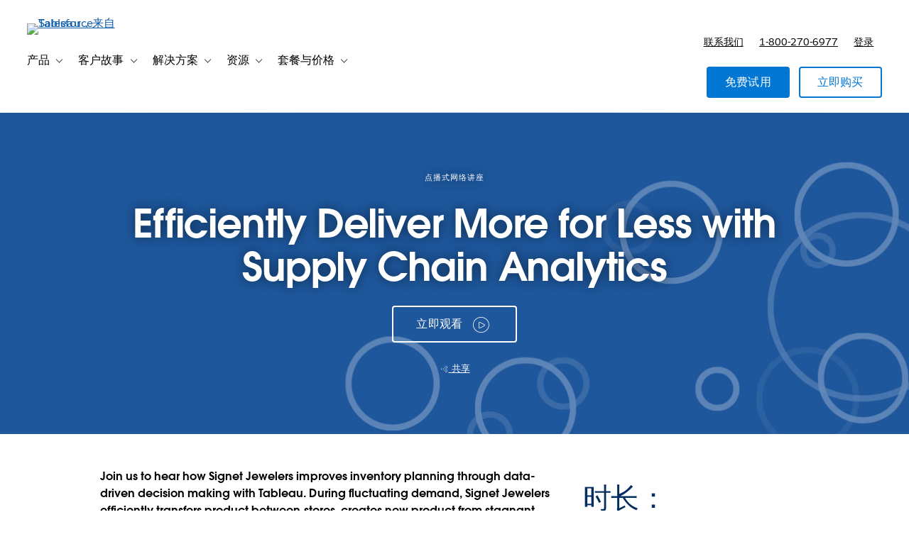

--- FILE ---
content_type: text/javascript
request_url: https://www.tableau.com/sites/default/files/js/js_yw9YYPkoIVfortnl8aUCeoOgamwSlCq1RJ_9ndqfX78.js?scope=footer&delta=0&language=zh-Hans-CN&theme=tableau_www&include=eJyFVO12rCAMfCEXHskTMNV0I-Hy4dY-fUFXuy3H3j-KMxNJMgHLhC5FGrBfgGmAROL6938Zw6rtojykhMGpGdMkQ2cloCZXIWC1y9SbhLnDDw9u6K0wg4_YV3CL1ZdM5wPOlOcerMUY9f5SZu2DMKqSBwsMFyo7ob3_5gKOakCGtUtgGCH3JtA4JSsL6hZSS6lbTq2VUphL2mfDZAv5qWoCJdFD8car5LRVoF_WJz-isNith9rgBAvJdzCTCRAIY82EQHkMWyucxWc1h3JGl3V9KLCJFrylAMQvdIJiFOgarnCpBrbk5lKNF3epyRHD3-QTvdFwCsQnmukTedUtdKpKyvZObtyTPL5Ouv48apaRnJqyUU23Hmi2NhuI2IDbP2M2M8VY6ytzmFsV4S1m7yWkhvKBFrCr8lKcXhs6BQK-_bD2SfUWZg80uqjteXRUmaUQyiL-IZ8h3DGVHqgy_IFM3pypLo1hm5g2VrJL9Rjub1W7LC5e9qra0JPTv2C1w4269G-ghWoD9cv6_9skZPSTOGx2KkQZ26RORRP7fcnsJj6_X4SPhx5ZDPAPqJ6G7rDn2A7e4aMBjxyGMsfEUUVY8FI0l1sDxms-loVNDV0fX6ciEDQ
body_size: 106507
content:
/* @license MIT https://raw.githubusercontent.com/jquery/jquery/3.7.1/LICENSE.txt */
/*! jQuery v3.7.1 | (c) OpenJS Foundation and other contributors | jquery.org/license */
!function(e,t){"use strict";"object"==typeof module&&"object"==typeof module.exports?module.exports=e.document?t(e,!0):function(e){if(!e.document)throw new Error("jQuery requires a window with a document");return t(e)}:t(e)}("undefined"!=typeof window?window:this,function(ie,e){"use strict";var oe=[],r=Object.getPrototypeOf,ae=oe.slice,g=oe.flat?function(e){return oe.flat.call(e)}:function(e){return oe.concat.apply([],e)},s=oe.push,se=oe.indexOf,n={},i=n.toString,ue=n.hasOwnProperty,o=ue.toString,a=o.call(Object),le={},v=function(e){return"function"==typeof e&&"number"!=typeof e.nodeType&&"function"!=typeof e.item},y=function(e){return null!=e&&e===e.window},C=ie.document,u={type:!0,src:!0,nonce:!0,noModule:!0};function m(e,t,n){var r,i,o=(n=n||C).createElement("script");if(o.text=e,t)for(r in u)(i=t[r]||t.getAttribute&&t.getAttribute(r))&&o.setAttribute(r,i);n.head.appendChild(o).parentNode.removeChild(o)}function x(e){return null==e?e+"":"object"==typeof e||"function"==typeof e?n[i.call(e)]||"object":typeof e}var t="3.7.1",l=/HTML$/i,ce=function(e,t){return new ce.fn.init(e,t)};function c(e){var t=!!e&&"length"in e&&e.length,n=x(e);return!v(e)&&!y(e)&&("array"===n||0===t||"number"==typeof t&&0<t&&t-1 in e)}function fe(e,t){return e.nodeName&&e.nodeName.toLowerCase()===t.toLowerCase()}ce.fn=ce.prototype={jquery:t,constructor:ce,length:0,toArray:function(){return ae.call(this)},get:function(e){return null==e?ae.call(this):e<0?this[e+this.length]:this[e]},pushStack:function(e){var t=ce.merge(this.constructor(),e);return t.prevObject=this,t},each:function(e){return ce.each(this,e)},map:function(n){return this.pushStack(ce.map(this,function(e,t){return n.call(e,t,e)}))},slice:function(){return this.pushStack(ae.apply(this,arguments))},first:function(){return this.eq(0)},last:function(){return this.eq(-1)},even:function(){return this.pushStack(ce.grep(this,function(e,t){return(t+1)%2}))},odd:function(){return this.pushStack(ce.grep(this,function(e,t){return t%2}))},eq:function(e){var t=this.length,n=+e+(e<0?t:0);return this.pushStack(0<=n&&n<t?[this[n]]:[])},end:function(){return this.prevObject||this.constructor()},push:s,sort:oe.sort,splice:oe.splice},ce.extend=ce.fn.extend=function(){var e,t,n,r,i,o,a=arguments[0]||{},s=1,u=arguments.length,l=!1;for("boolean"==typeof a&&(l=a,a=arguments[s]||{},s++),"object"==typeof a||v(a)||(a={}),s===u&&(a=this,s--);s<u;s++)if(null!=(e=arguments[s]))for(t in e)r=e[t],"__proto__"!==t&&a!==r&&(l&&r&&(ce.isPlainObject(r)||(i=Array.isArray(r)))?(n=a[t],o=i&&!Array.isArray(n)?[]:i||ce.isPlainObject(n)?n:{},i=!1,a[t]=ce.extend(l,o,r)):void 0!==r&&(a[t]=r));return a},ce.extend({expando:"jQuery"+(t+Math.random()).replace(/\D/g,""),isReady:!0,error:function(e){throw new Error(e)},noop:function(){},isPlainObject:function(e){var t,n;return!(!e||"[object Object]"!==i.call(e))&&(!(t=r(e))||"function"==typeof(n=ue.call(t,"constructor")&&t.constructor)&&o.call(n)===a)},isEmptyObject:function(e){var t;for(t in e)return!1;return!0},globalEval:function(e,t,n){m(e,{nonce:t&&t.nonce},n)},each:function(e,t){var n,r=0;if(c(e)){for(n=e.length;r<n;r++)if(!1===t.call(e[r],r,e[r]))break}else for(r in e)if(!1===t.call(e[r],r,e[r]))break;return e},text:function(e){var t,n="",r=0,i=e.nodeType;if(!i)while(t=e[r++])n+=ce.text(t);return 1===i||11===i?e.textContent:9===i?e.documentElement.textContent:3===i||4===i?e.nodeValue:n},makeArray:function(e,t){var n=t||[];return null!=e&&(c(Object(e))?ce.merge(n,"string"==typeof e?[e]:e):s.call(n,e)),n},inArray:function(e,t,n){return null==t?-1:se.call(t,e,n)},isXMLDoc:function(e){var t=e&&e.namespaceURI,n=e&&(e.ownerDocument||e).documentElement;return!l.test(t||n&&n.nodeName||"HTML")},merge:function(e,t){for(var n=+t.length,r=0,i=e.length;r<n;r++)e[i++]=t[r];return e.length=i,e},grep:function(e,t,n){for(var r=[],i=0,o=e.length,a=!n;i<o;i++)!t(e[i],i)!==a&&r.push(e[i]);return r},map:function(e,t,n){var r,i,o=0,a=[];if(c(e))for(r=e.length;o<r;o++)null!=(i=t(e[o],o,n))&&a.push(i);else for(o in e)null!=(i=t(e[o],o,n))&&a.push(i);return g(a)},guid:1,support:le}),"function"==typeof Symbol&&(ce.fn[Symbol.iterator]=oe[Symbol.iterator]),ce.each("Boolean Number String Function Array Date RegExp Object Error Symbol".split(" "),function(e,t){n["[object "+t+"]"]=t.toLowerCase()});var pe=oe.pop,de=oe.sort,he=oe.splice,ge="[\\x20\\t\\r\\n\\f]",ve=new RegExp("^"+ge+"+|((?:^|[^\\\\])(?:\\\\.)*)"+ge+"+$","g");ce.contains=function(e,t){var n=t&&t.parentNode;return e===n||!(!n||1!==n.nodeType||!(e.contains?e.contains(n):e.compareDocumentPosition&&16&e.compareDocumentPosition(n)))};var f=/([\0-\x1f\x7f]|^-?\d)|^-$|[^\x80-\uFFFF\w-]/g;function p(e,t){return t?"\0"===e?"\ufffd":e.slice(0,-1)+"\\"+e.charCodeAt(e.length-1).toString(16)+" ":"\\"+e}ce.escapeSelector=function(e){return(e+"").replace(f,p)};var ye=C,me=s;!function(){var e,b,w,o,a,T,r,C,d,i,k=me,S=ce.expando,E=0,n=0,s=W(),c=W(),u=W(),h=W(),l=function(e,t){return e===t&&(a=!0),0},f="checked|selected|async|autofocus|autoplay|controls|defer|disabled|hidden|ismap|loop|multiple|open|readonly|required|scoped",t="(?:\\\\[\\da-fA-F]{1,6}"+ge+"?|\\\\[^\\r\\n\\f]|[\\w-]|[^\0-\\x7f])+",p="\\["+ge+"*("+t+")(?:"+ge+"*([*^$|!~]?=)"+ge+"*(?:'((?:\\\\.|[^\\\\'])*)'|\"((?:\\\\.|[^\\\\\"])*)\"|("+t+"))|)"+ge+"*\\]",g=":("+t+")(?:\\((('((?:\\\\.|[^\\\\'])*)'|\"((?:\\\\.|[^\\\\\"])*)\")|((?:\\\\.|[^\\\\()[\\]]|"+p+")*)|.*)\\)|)",v=new RegExp(ge+"+","g"),y=new RegExp("^"+ge+"*,"+ge+"*"),m=new RegExp("^"+ge+"*([>+~]|"+ge+")"+ge+"*"),x=new RegExp(ge+"|>"),j=new RegExp(g),A=new RegExp("^"+t+"$"),D={ID:new RegExp("^#("+t+")"),CLASS:new RegExp("^\\.("+t+")"),TAG:new RegExp("^("+t+"|[*])"),ATTR:new RegExp("^"+p),PSEUDO:new RegExp("^"+g),CHILD:new RegExp("^:(only|first|last|nth|nth-last)-(child|of-type)(?:\\("+ge+"*(even|odd|(([+-]|)(\\d*)n|)"+ge+"*(?:([+-]|)"+ge+"*(\\d+)|))"+ge+"*\\)|)","i"),bool:new RegExp("^(?:"+f+")$","i"),needsContext:new RegExp("^"+ge+"*[>+~]|:(even|odd|eq|gt|lt|nth|first|last)(?:\\("+ge+"*((?:-\\d)?\\d*)"+ge+"*\\)|)(?=[^-]|$)","i")},N=/^(?:input|select|textarea|button)$/i,q=/^h\d$/i,L=/^(?:#([\w-]+)|(\w+)|\.([\w-]+))$/,H=/[+~]/,O=new RegExp("\\\\[\\da-fA-F]{1,6}"+ge+"?|\\\\([^\\r\\n\\f])","g"),P=function(e,t){var n="0x"+e.slice(1)-65536;return t||(n<0?String.fromCharCode(n+65536):String.fromCharCode(n>>10|55296,1023&n|56320))},M=function(){V()},R=J(function(e){return!0===e.disabled&&fe(e,"fieldset")},{dir:"parentNode",next:"legend"});try{k.apply(oe=ae.call(ye.childNodes),ye.childNodes),oe[ye.childNodes.length].nodeType}catch(e){k={apply:function(e,t){me.apply(e,ae.call(t))},call:function(e){me.apply(e,ae.call(arguments,1))}}}function I(t,e,n,r){var i,o,a,s,u,l,c,f=e&&e.ownerDocument,p=e?e.nodeType:9;if(n=n||[],"string"!=typeof t||!t||1!==p&&9!==p&&11!==p)return n;if(!r&&(V(e),e=e||T,C)){if(11!==p&&(u=L.exec(t)))if(i=u[1]){if(9===p){if(!(a=e.getElementById(i)))return n;if(a.id===i)return k.call(n,a),n}else if(f&&(a=f.getElementById(i))&&I.contains(e,a)&&a.id===i)return k.call(n,a),n}else{if(u[2])return k.apply(n,e.getElementsByTagName(t)),n;if((i=u[3])&&e.getElementsByClassName)return k.apply(n,e.getElementsByClassName(i)),n}if(!(h[t+" "]||d&&d.test(t))){if(c=t,f=e,1===p&&(x.test(t)||m.test(t))){(f=H.test(t)&&U(e.parentNode)||e)==e&&le.scope||((s=e.getAttribute("id"))?s=ce.escapeSelector(s):e.setAttribute("id",s=S)),o=(l=Y(t)).length;while(o--)l[o]=(s?"#"+s:":scope")+" "+Q(l[o]);c=l.join(",")}try{return k.apply(n,f.querySelectorAll(c)),n}catch(e){h(t,!0)}finally{s===S&&e.removeAttribute("id")}}}return re(t.replace(ve,"$1"),e,n,r)}function W(){var r=[];return function e(t,n){return r.push(t+" ")>b.cacheLength&&delete e[r.shift()],e[t+" "]=n}}function F(e){return e[S]=!0,e}function $(e){var t=T.createElement("fieldset");try{return!!e(t)}catch(e){return!1}finally{t.parentNode&&t.parentNode.removeChild(t),t=null}}function B(t){return function(e){return fe(e,"input")&&e.type===t}}function _(t){return function(e){return(fe(e,"input")||fe(e,"button"))&&e.type===t}}function z(t){return function(e){return"form"in e?e.parentNode&&!1===e.disabled?"label"in e?"label"in e.parentNode?e.parentNode.disabled===t:e.disabled===t:e.isDisabled===t||e.isDisabled!==!t&&R(e)===t:e.disabled===t:"label"in e&&e.disabled===t}}function X(a){return F(function(o){return o=+o,F(function(e,t){var n,r=a([],e.length,o),i=r.length;while(i--)e[n=r[i]]&&(e[n]=!(t[n]=e[n]))})})}function U(e){return e&&"undefined"!=typeof e.getElementsByTagName&&e}function V(e){var t,n=e?e.ownerDocument||e:ye;return n!=T&&9===n.nodeType&&n.documentElement&&(r=(T=n).documentElement,C=!ce.isXMLDoc(T),i=r.matches||r.webkitMatchesSelector||r.msMatchesSelector,r.msMatchesSelector&&ye!=T&&(t=T.defaultView)&&t.top!==t&&t.addEventListener("unload",M),le.getById=$(function(e){return r.appendChild(e).id=ce.expando,!T.getElementsByName||!T.getElementsByName(ce.expando).length}),le.disconnectedMatch=$(function(e){return i.call(e,"*")}),le.scope=$(function(){return T.querySelectorAll(":scope")}),le.cssHas=$(function(){try{return T.querySelector(":has(*,:jqfake)"),!1}catch(e){return!0}}),le.getById?(b.filter.ID=function(e){var t=e.replace(O,P);return function(e){return e.getAttribute("id")===t}},b.find.ID=function(e,t){if("undefined"!=typeof t.getElementById&&C){var n=t.getElementById(e);return n?[n]:[]}}):(b.filter.ID=function(e){var n=e.replace(O,P);return function(e){var t="undefined"!=typeof e.getAttributeNode&&e.getAttributeNode("id");return t&&t.value===n}},b.find.ID=function(e,t){if("undefined"!=typeof t.getElementById&&C){var n,r,i,o=t.getElementById(e);if(o){if((n=o.getAttributeNode("id"))&&n.value===e)return[o];i=t.getElementsByName(e),r=0;while(o=i[r++])if((n=o.getAttributeNode("id"))&&n.value===e)return[o]}return[]}}),b.find.TAG=function(e,t){return"undefined"!=typeof t.getElementsByTagName?t.getElementsByTagName(e):t.querySelectorAll(e)},b.find.CLASS=function(e,t){if("undefined"!=typeof t.getElementsByClassName&&C)return t.getElementsByClassName(e)},d=[],$(function(e){var t;r.appendChild(e).innerHTML="<a id='"+S+"' href='' disabled='disabled'></a><select id='"+S+"-\r\\' disabled='disabled'><option selected=''></option></select>",e.querySelectorAll("[selected]").length||d.push("\\["+ge+"*(?:value|"+f+")"),e.querySelectorAll("[id~="+S+"-]").length||d.push("~="),e.querySelectorAll("a#"+S+"+*").length||d.push(".#.+[+~]"),e.querySelectorAll(":checked").length||d.push(":checked"),(t=T.createElement("input")).setAttribute("type","hidden"),e.appendChild(t).setAttribute("name","D"),r.appendChild(e).disabled=!0,2!==e.querySelectorAll(":disabled").length&&d.push(":enabled",":disabled"),(t=T.createElement("input")).setAttribute("name",""),e.appendChild(t),e.querySelectorAll("[name='']").length||d.push("\\["+ge+"*name"+ge+"*="+ge+"*(?:''|\"\")")}),le.cssHas||d.push(":has"),d=d.length&&new RegExp(d.join("|")),l=function(e,t){if(e===t)return a=!0,0;var n=!e.compareDocumentPosition-!t.compareDocumentPosition;return n||(1&(n=(e.ownerDocument||e)==(t.ownerDocument||t)?e.compareDocumentPosition(t):1)||!le.sortDetached&&t.compareDocumentPosition(e)===n?e===T||e.ownerDocument==ye&&I.contains(ye,e)?-1:t===T||t.ownerDocument==ye&&I.contains(ye,t)?1:o?se.call(o,e)-se.call(o,t):0:4&n?-1:1)}),T}for(e in I.matches=function(e,t){return I(e,null,null,t)},I.matchesSelector=function(e,t){if(V(e),C&&!h[t+" "]&&(!d||!d.test(t)))try{var n=i.call(e,t);if(n||le.disconnectedMatch||e.document&&11!==e.document.nodeType)return n}catch(e){h(t,!0)}return 0<I(t,T,null,[e]).length},I.contains=function(e,t){return(e.ownerDocument||e)!=T&&V(e),ce.contains(e,t)},I.attr=function(e,t){(e.ownerDocument||e)!=T&&V(e);var n=b.attrHandle[t.toLowerCase()],r=n&&ue.call(b.attrHandle,t.toLowerCase())?n(e,t,!C):void 0;return void 0!==r?r:e.getAttribute(t)},I.error=function(e){throw new Error("Syntax error, unrecognized expression: "+e)},ce.uniqueSort=function(e){var t,n=[],r=0,i=0;if(a=!le.sortStable,o=!le.sortStable&&ae.call(e,0),de.call(e,l),a){while(t=e[i++])t===e[i]&&(r=n.push(i));while(r--)he.call(e,n[r],1)}return o=null,e},ce.fn.uniqueSort=function(){return this.pushStack(ce.uniqueSort(ae.apply(this)))},(b=ce.expr={cacheLength:50,createPseudo:F,match:D,attrHandle:{},find:{},relative:{">":{dir:"parentNode",first:!0}," ":{dir:"parentNode"},"+":{dir:"previousSibling",first:!0},"~":{dir:"previousSibling"}},preFilter:{ATTR:function(e){return e[1]=e[1].replace(O,P),e[3]=(e[3]||e[4]||e[5]||"").replace(O,P),"~="===e[2]&&(e[3]=" "+e[3]+" "),e.slice(0,4)},CHILD:function(e){return e[1]=e[1].toLowerCase(),"nth"===e[1].slice(0,3)?(e[3]||I.error(e[0]),e[4]=+(e[4]?e[5]+(e[6]||1):2*("even"===e[3]||"odd"===e[3])),e[5]=+(e[7]+e[8]||"odd"===e[3])):e[3]&&I.error(e[0]),e},PSEUDO:function(e){var t,n=!e[6]&&e[2];return D.CHILD.test(e[0])?null:(e[3]?e[2]=e[4]||e[5]||"":n&&j.test(n)&&(t=Y(n,!0))&&(t=n.indexOf(")",n.length-t)-n.length)&&(e[0]=e[0].slice(0,t),e[2]=n.slice(0,t)),e.slice(0,3))}},filter:{TAG:function(e){var t=e.replace(O,P).toLowerCase();return"*"===e?function(){return!0}:function(e){return fe(e,t)}},CLASS:function(e){var t=s[e+" "];return t||(t=new RegExp("(^|"+ge+")"+e+"("+ge+"|$)"))&&s(e,function(e){return t.test("string"==typeof e.className&&e.className||"undefined"!=typeof e.getAttribute&&e.getAttribute("class")||"")})},ATTR:function(n,r,i){return function(e){var t=I.attr(e,n);return null==t?"!="===r:!r||(t+="","="===r?t===i:"!="===r?t!==i:"^="===r?i&&0===t.indexOf(i):"*="===r?i&&-1<t.indexOf(i):"$="===r?i&&t.slice(-i.length)===i:"~="===r?-1<(" "+t.replace(v," ")+" ").indexOf(i):"|="===r&&(t===i||t.slice(0,i.length+1)===i+"-"))}},CHILD:function(d,e,t,h,g){var v="nth"!==d.slice(0,3),y="last"!==d.slice(-4),m="of-type"===e;return 1===h&&0===g?function(e){return!!e.parentNode}:function(e,t,n){var r,i,o,a,s,u=v!==y?"nextSibling":"previousSibling",l=e.parentNode,c=m&&e.nodeName.toLowerCase(),f=!n&&!m,p=!1;if(l){if(v){while(u){o=e;while(o=o[u])if(m?fe(o,c):1===o.nodeType)return!1;s=u="only"===d&&!s&&"nextSibling"}return!0}if(s=[y?l.firstChild:l.lastChild],y&&f){p=(a=(r=(i=l[S]||(l[S]={}))[d]||[])[0]===E&&r[1])&&r[2],o=a&&l.childNodes[a];while(o=++a&&o&&o[u]||(p=a=0)||s.pop())if(1===o.nodeType&&++p&&o===e){i[d]=[E,a,p];break}}else if(f&&(p=a=(r=(i=e[S]||(e[S]={}))[d]||[])[0]===E&&r[1]),!1===p)while(o=++a&&o&&o[u]||(p=a=0)||s.pop())if((m?fe(o,c):1===o.nodeType)&&++p&&(f&&((i=o[S]||(o[S]={}))[d]=[E,p]),o===e))break;return(p-=g)===h||p%h==0&&0<=p/h}}},PSEUDO:function(e,o){var t,a=b.pseudos[e]||b.setFilters[e.toLowerCase()]||I.error("unsupported pseudo: "+e);return a[S]?a(o):1<a.length?(t=[e,e,"",o],b.setFilters.hasOwnProperty(e.toLowerCase())?F(function(e,t){var n,r=a(e,o),i=r.length;while(i--)e[n=se.call(e,r[i])]=!(t[n]=r[i])}):function(e){return a(e,0,t)}):a}},pseudos:{not:F(function(e){var r=[],i=[],s=ne(e.replace(ve,"$1"));return s[S]?F(function(e,t,n,r){var i,o=s(e,null,r,[]),a=e.length;while(a--)(i=o[a])&&(e[a]=!(t[a]=i))}):function(e,t,n){return r[0]=e,s(r,null,n,i),r[0]=null,!i.pop()}}),has:F(function(t){return function(e){return 0<I(t,e).length}}),contains:F(function(t){return t=t.replace(O,P),function(e){return-1<(e.textContent||ce.text(e)).indexOf(t)}}),lang:F(function(n){return A.test(n||"")||I.error("unsupported lang: "+n),n=n.replace(O,P).toLowerCase(),function(e){var t;do{if(t=C?e.lang:e.getAttribute("xml:lang")||e.getAttribute("lang"))return(t=t.toLowerCase())===n||0===t.indexOf(n+"-")}while((e=e.parentNode)&&1===e.nodeType);return!1}}),target:function(e){var t=ie.location&&ie.location.hash;return t&&t.slice(1)===e.id},root:function(e){return e===r},focus:function(e){return e===function(){try{return T.activeElement}catch(e){}}()&&T.hasFocus()&&!!(e.type||e.href||~e.tabIndex)},enabled:z(!1),disabled:z(!0),checked:function(e){return fe(e,"input")&&!!e.checked||fe(e,"option")&&!!e.selected},selected:function(e){return e.parentNode&&e.parentNode.selectedIndex,!0===e.selected},empty:function(e){for(e=e.firstChild;e;e=e.nextSibling)if(e.nodeType<6)return!1;return!0},parent:function(e){return!b.pseudos.empty(e)},header:function(e){return q.test(e.nodeName)},input:function(e){return N.test(e.nodeName)},button:function(e){return fe(e,"input")&&"button"===e.type||fe(e,"button")},text:function(e){var t;return fe(e,"input")&&"text"===e.type&&(null==(t=e.getAttribute("type"))||"text"===t.toLowerCase())},first:X(function(){return[0]}),last:X(function(e,t){return[t-1]}),eq:X(function(e,t,n){return[n<0?n+t:n]}),even:X(function(e,t){for(var n=0;n<t;n+=2)e.push(n);return e}),odd:X(function(e,t){for(var n=1;n<t;n+=2)e.push(n);return e}),lt:X(function(e,t,n){var r;for(r=n<0?n+t:t<n?t:n;0<=--r;)e.push(r);return e}),gt:X(function(e,t,n){for(var r=n<0?n+t:n;++r<t;)e.push(r);return e})}}).pseudos.nth=b.pseudos.eq,{radio:!0,checkbox:!0,file:!0,password:!0,image:!0})b.pseudos[e]=B(e);for(e in{submit:!0,reset:!0})b.pseudos[e]=_(e);function G(){}function Y(e,t){var n,r,i,o,a,s,u,l=c[e+" "];if(l)return t?0:l.slice(0);a=e,s=[],u=b.preFilter;while(a){for(o in n&&!(r=y.exec(a))||(r&&(a=a.slice(r[0].length)||a),s.push(i=[])),n=!1,(r=m.exec(a))&&(n=r.shift(),i.push({value:n,type:r[0].replace(ve," ")}),a=a.slice(n.length)),b.filter)!(r=D[o].exec(a))||u[o]&&!(r=u[o](r))||(n=r.shift(),i.push({value:n,type:o,matches:r}),a=a.slice(n.length));if(!n)break}return t?a.length:a?I.error(e):c(e,s).slice(0)}function Q(e){for(var t=0,n=e.length,r="";t<n;t++)r+=e[t].value;return r}function J(a,e,t){var s=e.dir,u=e.next,l=u||s,c=t&&"parentNode"===l,f=n++;return e.first?function(e,t,n){while(e=e[s])if(1===e.nodeType||c)return a(e,t,n);return!1}:function(e,t,n){var r,i,o=[E,f];if(n){while(e=e[s])if((1===e.nodeType||c)&&a(e,t,n))return!0}else while(e=e[s])if(1===e.nodeType||c)if(i=e[S]||(e[S]={}),u&&fe(e,u))e=e[s]||e;else{if((r=i[l])&&r[0]===E&&r[1]===f)return o[2]=r[2];if((i[l]=o)[2]=a(e,t,n))return!0}return!1}}function K(i){return 1<i.length?function(e,t,n){var r=i.length;while(r--)if(!i[r](e,t,n))return!1;return!0}:i[0]}function Z(e,t,n,r,i){for(var o,a=[],s=0,u=e.length,l=null!=t;s<u;s++)(o=e[s])&&(n&&!n(o,r,i)||(a.push(o),l&&t.push(s)));return a}function ee(d,h,g,v,y,e){return v&&!v[S]&&(v=ee(v)),y&&!y[S]&&(y=ee(y,e)),F(function(e,t,n,r){var i,o,a,s,u=[],l=[],c=t.length,f=e||function(e,t,n){for(var r=0,i=t.length;r<i;r++)I(e,t[r],n);return n}(h||"*",n.nodeType?[n]:n,[]),p=!d||!e&&h?f:Z(f,u,d,n,r);if(g?g(p,s=y||(e?d:c||v)?[]:t,n,r):s=p,v){i=Z(s,l),v(i,[],n,r),o=i.length;while(o--)(a=i[o])&&(s[l[o]]=!(p[l[o]]=a))}if(e){if(y||d){if(y){i=[],o=s.length;while(o--)(a=s[o])&&i.push(p[o]=a);y(null,s=[],i,r)}o=s.length;while(o--)(a=s[o])&&-1<(i=y?se.call(e,a):u[o])&&(e[i]=!(t[i]=a))}}else s=Z(s===t?s.splice(c,s.length):s),y?y(null,t,s,r):k.apply(t,s)})}function te(e){for(var i,t,n,r=e.length,o=b.relative[e[0].type],a=o||b.relative[" "],s=o?1:0,u=J(function(e){return e===i},a,!0),l=J(function(e){return-1<se.call(i,e)},a,!0),c=[function(e,t,n){var r=!o&&(n||t!=w)||((i=t).nodeType?u(e,t,n):l(e,t,n));return i=null,r}];s<r;s++)if(t=b.relative[e[s].type])c=[J(K(c),t)];else{if((t=b.filter[e[s].type].apply(null,e[s].matches))[S]){for(n=++s;n<r;n++)if(b.relative[e[n].type])break;return ee(1<s&&K(c),1<s&&Q(e.slice(0,s-1).concat({value:" "===e[s-2].type?"*":""})).replace(ve,"$1"),t,s<n&&te(e.slice(s,n)),n<r&&te(e=e.slice(n)),n<r&&Q(e))}c.push(t)}return K(c)}function ne(e,t){var n,v,y,m,x,r,i=[],o=[],a=u[e+" "];if(!a){t||(t=Y(e)),n=t.length;while(n--)(a=te(t[n]))[S]?i.push(a):o.push(a);(a=u(e,(v=o,m=0<(y=i).length,x=0<v.length,r=function(e,t,n,r,i){var o,a,s,u=0,l="0",c=e&&[],f=[],p=w,d=e||x&&b.find.TAG("*",i),h=E+=null==p?1:Math.random()||.1,g=d.length;for(i&&(w=t==T||t||i);l!==g&&null!=(o=d[l]);l++){if(x&&o){a=0,t||o.ownerDocument==T||(V(o),n=!C);while(s=v[a++])if(s(o,t||T,n)){k.call(r,o);break}i&&(E=h)}m&&((o=!s&&o)&&u--,e&&c.push(o))}if(u+=l,m&&l!==u){a=0;while(s=y[a++])s(c,f,t,n);if(e){if(0<u)while(l--)c[l]||f[l]||(f[l]=pe.call(r));f=Z(f)}k.apply(r,f),i&&!e&&0<f.length&&1<u+y.length&&ce.uniqueSort(r)}return i&&(E=h,w=p),c},m?F(r):r))).selector=e}return a}function re(e,t,n,r){var i,o,a,s,u,l="function"==typeof e&&e,c=!r&&Y(e=l.selector||e);if(n=n||[],1===c.length){if(2<(o=c[0]=c[0].slice(0)).length&&"ID"===(a=o[0]).type&&9===t.nodeType&&C&&b.relative[o[1].type]){if(!(t=(b.find.ID(a.matches[0].replace(O,P),t)||[])[0]))return n;l&&(t=t.parentNode),e=e.slice(o.shift().value.length)}i=D.needsContext.test(e)?0:o.length;while(i--){if(a=o[i],b.relative[s=a.type])break;if((u=b.find[s])&&(r=u(a.matches[0].replace(O,P),H.test(o[0].type)&&U(t.parentNode)||t))){if(o.splice(i,1),!(e=r.length&&Q(o)))return k.apply(n,r),n;break}}}return(l||ne(e,c))(r,t,!C,n,!t||H.test(e)&&U(t.parentNode)||t),n}G.prototype=b.filters=b.pseudos,b.setFilters=new G,le.sortStable=S.split("").sort(l).join("")===S,V(),le.sortDetached=$(function(e){return 1&e.compareDocumentPosition(T.createElement("fieldset"))}),ce.find=I,ce.expr[":"]=ce.expr.pseudos,ce.unique=ce.uniqueSort,I.compile=ne,I.select=re,I.setDocument=V,I.tokenize=Y,I.escape=ce.escapeSelector,I.getText=ce.text,I.isXML=ce.isXMLDoc,I.selectors=ce.expr,I.support=ce.support,I.uniqueSort=ce.uniqueSort}();var d=function(e,t,n){var r=[],i=void 0!==n;while((e=e[t])&&9!==e.nodeType)if(1===e.nodeType){if(i&&ce(e).is(n))break;r.push(e)}return r},h=function(e,t){for(var n=[];e;e=e.nextSibling)1===e.nodeType&&e!==t&&n.push(e);return n},b=ce.expr.match.needsContext,w=/^<([a-z][^\/\0>:\x20\t\r\n\f]*)[\x20\t\r\n\f]*\/?>(?:<\/\1>|)$/i;function T(e,n,r){return v(n)?ce.grep(e,function(e,t){return!!n.call(e,t,e)!==r}):n.nodeType?ce.grep(e,function(e){return e===n!==r}):"string"!=typeof n?ce.grep(e,function(e){return-1<se.call(n,e)!==r}):ce.filter(n,e,r)}ce.filter=function(e,t,n){var r=t[0];return n&&(e=":not("+e+")"),1===t.length&&1===r.nodeType?ce.find.matchesSelector(r,e)?[r]:[]:ce.find.matches(e,ce.grep(t,function(e){return 1===e.nodeType}))},ce.fn.extend({find:function(e){var t,n,r=this.length,i=this;if("string"!=typeof e)return this.pushStack(ce(e).filter(function(){for(t=0;t<r;t++)if(ce.contains(i[t],this))return!0}));for(n=this.pushStack([]),t=0;t<r;t++)ce.find(e,i[t],n);return 1<r?ce.uniqueSort(n):n},filter:function(e){return this.pushStack(T(this,e||[],!1))},not:function(e){return this.pushStack(T(this,e||[],!0))},is:function(e){return!!T(this,"string"==typeof e&&b.test(e)?ce(e):e||[],!1).length}});var k,S=/^(?:\s*(<[\w\W]+>)[^>]*|#([\w-]+))$/;(ce.fn.init=function(e,t,n){var r,i;if(!e)return this;if(n=n||k,"string"==typeof e){if(!(r="<"===e[0]&&">"===e[e.length-1]&&3<=e.length?[null,e,null]:S.exec(e))||!r[1]&&t)return!t||t.jquery?(t||n).find(e):this.constructor(t).find(e);if(r[1]){if(t=t instanceof ce?t[0]:t,ce.merge(this,ce.parseHTML(r[1],t&&t.nodeType?t.ownerDocument||t:C,!0)),w.test(r[1])&&ce.isPlainObject(t))for(r in t)v(this[r])?this[r](t[r]):this.attr(r,t[r]);return this}return(i=C.getElementById(r[2]))&&(this[0]=i,this.length=1),this}return e.nodeType?(this[0]=e,this.length=1,this):v(e)?void 0!==n.ready?n.ready(e):e(ce):ce.makeArray(e,this)}).prototype=ce.fn,k=ce(C);var E=/^(?:parents|prev(?:Until|All))/,j={children:!0,contents:!0,next:!0,prev:!0};function A(e,t){while((e=e[t])&&1!==e.nodeType);return e}ce.fn.extend({has:function(e){var t=ce(e,this),n=t.length;return this.filter(function(){for(var e=0;e<n;e++)if(ce.contains(this,t[e]))return!0})},closest:function(e,t){var n,r=0,i=this.length,o=[],a="string"!=typeof e&&ce(e);if(!b.test(e))for(;r<i;r++)for(n=this[r];n&&n!==t;n=n.parentNode)if(n.nodeType<11&&(a?-1<a.index(n):1===n.nodeType&&ce.find.matchesSelector(n,e))){o.push(n);break}return this.pushStack(1<o.length?ce.uniqueSort(o):o)},index:function(e){return e?"string"==typeof e?se.call(ce(e),this[0]):se.call(this,e.jquery?e[0]:e):this[0]&&this[0].parentNode?this.first().prevAll().length:-1},add:function(e,t){return this.pushStack(ce.uniqueSort(ce.merge(this.get(),ce(e,t))))},addBack:function(e){return this.add(null==e?this.prevObject:this.prevObject.filter(e))}}),ce.each({parent:function(e){var t=e.parentNode;return t&&11!==t.nodeType?t:null},parents:function(e){return d(e,"parentNode")},parentsUntil:function(e,t,n){return d(e,"parentNode",n)},next:function(e){return A(e,"nextSibling")},prev:function(e){return A(e,"previousSibling")},nextAll:function(e){return d(e,"nextSibling")},prevAll:function(e){return d(e,"previousSibling")},nextUntil:function(e,t,n){return d(e,"nextSibling",n)},prevUntil:function(e,t,n){return d(e,"previousSibling",n)},siblings:function(e){return h((e.parentNode||{}).firstChild,e)},children:function(e){return h(e.firstChild)},contents:function(e){return null!=e.contentDocument&&r(e.contentDocument)?e.contentDocument:(fe(e,"template")&&(e=e.content||e),ce.merge([],e.childNodes))}},function(r,i){ce.fn[r]=function(e,t){var n=ce.map(this,i,e);return"Until"!==r.slice(-5)&&(t=e),t&&"string"==typeof t&&(n=ce.filter(t,n)),1<this.length&&(j[r]||ce.uniqueSort(n),E.test(r)&&n.reverse()),this.pushStack(n)}});var D=/[^\x20\t\r\n\f]+/g;function N(e){return e}function q(e){throw e}function L(e,t,n,r){var i;try{e&&v(i=e.promise)?i.call(e).done(t).fail(n):e&&v(i=e.then)?i.call(e,t,n):t.apply(void 0,[e].slice(r))}catch(e){n.apply(void 0,[e])}}ce.Callbacks=function(r){var e,n;r="string"==typeof r?(e=r,n={},ce.each(e.match(D)||[],function(e,t){n[t]=!0}),n):ce.extend({},r);var i,t,o,a,s=[],u=[],l=-1,c=function(){for(a=a||r.once,o=i=!0;u.length;l=-1){t=u.shift();while(++l<s.length)!1===s[l].apply(t[0],t[1])&&r.stopOnFalse&&(l=s.length,t=!1)}r.memory||(t=!1),i=!1,a&&(s=t?[]:"")},f={add:function(){return s&&(t&&!i&&(l=s.length-1,u.push(t)),function n(e){ce.each(e,function(e,t){v(t)?r.unique&&f.has(t)||s.push(t):t&&t.length&&"string"!==x(t)&&n(t)})}(arguments),t&&!i&&c()),this},remove:function(){return ce.each(arguments,function(e,t){var n;while(-1<(n=ce.inArray(t,s,n)))s.splice(n,1),n<=l&&l--}),this},has:function(e){return e?-1<ce.inArray(e,s):0<s.length},empty:function(){return s&&(s=[]),this},disable:function(){return a=u=[],s=t="",this},disabled:function(){return!s},lock:function(){return a=u=[],t||i||(s=t=""),this},locked:function(){return!!a},fireWith:function(e,t){return a||(t=[e,(t=t||[]).slice?t.slice():t],u.push(t),i||c()),this},fire:function(){return f.fireWith(this,arguments),this},fired:function(){return!!o}};return f},ce.extend({Deferred:function(e){var o=[["notify","progress",ce.Callbacks("memory"),ce.Callbacks("memory"),2],["resolve","done",ce.Callbacks("once memory"),ce.Callbacks("once memory"),0,"resolved"],["reject","fail",ce.Callbacks("once memory"),ce.Callbacks("once memory"),1,"rejected"]],i="pending",a={state:function(){return i},always:function(){return s.done(arguments).fail(arguments),this},"catch":function(e){return a.then(null,e)},pipe:function(){var i=arguments;return ce.Deferred(function(r){ce.each(o,function(e,t){var n=v(i[t[4]])&&i[t[4]];s[t[1]](function(){var e=n&&n.apply(this,arguments);e&&v(e.promise)?e.promise().progress(r.notify).done(r.resolve).fail(r.reject):r[t[0]+"With"](this,n?[e]:arguments)})}),i=null}).promise()},then:function(t,n,r){var u=0;function l(i,o,a,s){return function(){var n=this,r=arguments,e=function(){var e,t;if(!(i<u)){if((e=a.apply(n,r))===o.promise())throw new TypeError("Thenable self-resolution");t=e&&("object"==typeof e||"function"==typeof e)&&e.then,v(t)?s?t.call(e,l(u,o,N,s),l(u,o,q,s)):(u++,t.call(e,l(u,o,N,s),l(u,o,q,s),l(u,o,N,o.notifyWith))):(a!==N&&(n=void 0,r=[e]),(s||o.resolveWith)(n,r))}},t=s?e:function(){try{e()}catch(e){ce.Deferred.exceptionHook&&ce.Deferred.exceptionHook(e,t.error),u<=i+1&&(a!==q&&(n=void 0,r=[e]),o.rejectWith(n,r))}};i?t():(ce.Deferred.getErrorHook?t.error=ce.Deferred.getErrorHook():ce.Deferred.getStackHook&&(t.error=ce.Deferred.getStackHook()),ie.setTimeout(t))}}return ce.Deferred(function(e){o[0][3].add(l(0,e,v(r)?r:N,e.notifyWith)),o[1][3].add(l(0,e,v(t)?t:N)),o[2][3].add(l(0,e,v(n)?n:q))}).promise()},promise:function(e){return null!=e?ce.extend(e,a):a}},s={};return ce.each(o,function(e,t){var n=t[2],r=t[5];a[t[1]]=n.add,r&&n.add(function(){i=r},o[3-e][2].disable,o[3-e][3].disable,o[0][2].lock,o[0][3].lock),n.add(t[3].fire),s[t[0]]=function(){return s[t[0]+"With"](this===s?void 0:this,arguments),this},s[t[0]+"With"]=n.fireWith}),a.promise(s),e&&e.call(s,s),s},when:function(e){var n=arguments.length,t=n,r=Array(t),i=ae.call(arguments),o=ce.Deferred(),a=function(t){return function(e){r[t]=this,i[t]=1<arguments.length?ae.call(arguments):e,--n||o.resolveWith(r,i)}};if(n<=1&&(L(e,o.done(a(t)).resolve,o.reject,!n),"pending"===o.state()||v(i[t]&&i[t].then)))return o.then();while(t--)L(i[t],a(t),o.reject);return o.promise()}});var H=/^(Eval|Internal|Range|Reference|Syntax|Type|URI)Error$/;ce.Deferred.exceptionHook=function(e,t){ie.console&&ie.console.warn&&e&&H.test(e.name)&&ie.console.warn("jQuery.Deferred exception: "+e.message,e.stack,t)},ce.readyException=function(e){ie.setTimeout(function(){throw e})};var O=ce.Deferred();function P(){C.removeEventListener("DOMContentLoaded",P),ie.removeEventListener("load",P),ce.ready()}ce.fn.ready=function(e){return O.then(e)["catch"](function(e){ce.readyException(e)}),this},ce.extend({isReady:!1,readyWait:1,ready:function(e){(!0===e?--ce.readyWait:ce.isReady)||(ce.isReady=!0)!==e&&0<--ce.readyWait||O.resolveWith(C,[ce])}}),ce.ready.then=O.then,"complete"===C.readyState||"loading"!==C.readyState&&!C.documentElement.doScroll?ie.setTimeout(ce.ready):(C.addEventListener("DOMContentLoaded",P),ie.addEventListener("load",P));var M=function(e,t,n,r,i,o,a){var s=0,u=e.length,l=null==n;if("object"===x(n))for(s in i=!0,n)M(e,t,s,n[s],!0,o,a);else if(void 0!==r&&(i=!0,v(r)||(a=!0),l&&(a?(t.call(e,r),t=null):(l=t,t=function(e,t,n){return l.call(ce(e),n)})),t))for(;s<u;s++)t(e[s],n,a?r:r.call(e[s],s,t(e[s],n)));return i?e:l?t.call(e):u?t(e[0],n):o},R=/^-ms-/,I=/-([a-z])/g;function W(e,t){return t.toUpperCase()}function F(e){return e.replace(R,"ms-").replace(I,W)}var $=function(e){return 1===e.nodeType||9===e.nodeType||!+e.nodeType};function B(){this.expando=ce.expando+B.uid++}B.uid=1,B.prototype={cache:function(e){var t=e[this.expando];return t||(t={},$(e)&&(e.nodeType?e[this.expando]=t:Object.defineProperty(e,this.expando,{value:t,configurable:!0}))),t},set:function(e,t,n){var r,i=this.cache(e);if("string"==typeof t)i[F(t)]=n;else for(r in t)i[F(r)]=t[r];return i},get:function(e,t){return void 0===t?this.cache(e):e[this.expando]&&e[this.expando][F(t)]},access:function(e,t,n){return void 0===t||t&&"string"==typeof t&&void 0===n?this.get(e,t):(this.set(e,t,n),void 0!==n?n:t)},remove:function(e,t){var n,r=e[this.expando];if(void 0!==r){if(void 0!==t){n=(t=Array.isArray(t)?t.map(F):(t=F(t))in r?[t]:t.match(D)||[]).length;while(n--)delete r[t[n]]}(void 0===t||ce.isEmptyObject(r))&&(e.nodeType?e[this.expando]=void 0:delete e[this.expando])}},hasData:function(e){var t=e[this.expando];return void 0!==t&&!ce.isEmptyObject(t)}};var _=new B,z=new B,X=/^(?:\{[\w\W]*\}|\[[\w\W]*\])$/,U=/[A-Z]/g;function V(e,t,n){var r,i;if(void 0===n&&1===e.nodeType)if(r="data-"+t.replace(U,"-$&").toLowerCase(),"string"==typeof(n=e.getAttribute(r))){try{n="true"===(i=n)||"false"!==i&&("null"===i?null:i===+i+""?+i:X.test(i)?JSON.parse(i):i)}catch(e){}z.set(e,t,n)}else n=void 0;return n}ce.extend({hasData:function(e){return z.hasData(e)||_.hasData(e)},data:function(e,t,n){return z.access(e,t,n)},removeData:function(e,t){z.remove(e,t)},_data:function(e,t,n){return _.access(e,t,n)},_removeData:function(e,t){_.remove(e,t)}}),ce.fn.extend({data:function(n,e){var t,r,i,o=this[0],a=o&&o.attributes;if(void 0===n){if(this.length&&(i=z.get(o),1===o.nodeType&&!_.get(o,"hasDataAttrs"))){t=a.length;while(t--)a[t]&&0===(r=a[t].name).indexOf("data-")&&(r=F(r.slice(5)),V(o,r,i[r]));_.set(o,"hasDataAttrs",!0)}return i}return"object"==typeof n?this.each(function(){z.set(this,n)}):M(this,function(e){var t;if(o&&void 0===e)return void 0!==(t=z.get(o,n))?t:void 0!==(t=V(o,n))?t:void 0;this.each(function(){z.set(this,n,e)})},null,e,1<arguments.length,null,!0)},removeData:function(e){return this.each(function(){z.remove(this,e)})}}),ce.extend({queue:function(e,t,n){var r;if(e)return t=(t||"fx")+"queue",r=_.get(e,t),n&&(!r||Array.isArray(n)?r=_.access(e,t,ce.makeArray(n)):r.push(n)),r||[]},dequeue:function(e,t){t=t||"fx";var n=ce.queue(e,t),r=n.length,i=n.shift(),o=ce._queueHooks(e,t);"inprogress"===i&&(i=n.shift(),r--),i&&("fx"===t&&n.unshift("inprogress"),delete o.stop,i.call(e,function(){ce.dequeue(e,t)},o)),!r&&o&&o.empty.fire()},_queueHooks:function(e,t){var n=t+"queueHooks";return _.get(e,n)||_.access(e,n,{empty:ce.Callbacks("once memory").add(function(){_.remove(e,[t+"queue",n])})})}}),ce.fn.extend({queue:function(t,n){var e=2;return"string"!=typeof t&&(n=t,t="fx",e--),arguments.length<e?ce.queue(this[0],t):void 0===n?this:this.each(function(){var e=ce.queue(this,t,n);ce._queueHooks(this,t),"fx"===t&&"inprogress"!==e[0]&&ce.dequeue(this,t)})},dequeue:function(e){return this.each(function(){ce.dequeue(this,e)})},clearQueue:function(e){return this.queue(e||"fx",[])},promise:function(e,t){var n,r=1,i=ce.Deferred(),o=this,a=this.length,s=function(){--r||i.resolveWith(o,[o])};"string"!=typeof e&&(t=e,e=void 0),e=e||"fx";while(a--)(n=_.get(o[a],e+"queueHooks"))&&n.empty&&(r++,n.empty.add(s));return s(),i.promise(t)}});var G=/[+-]?(?:\d*\.|)\d+(?:[eE][+-]?\d+|)/.source,Y=new RegExp("^(?:([+-])=|)("+G+")([a-z%]*)$","i"),Q=["Top","Right","Bottom","Left"],J=C.documentElement,K=function(e){return ce.contains(e.ownerDocument,e)},Z={composed:!0};J.getRootNode&&(K=function(e){return ce.contains(e.ownerDocument,e)||e.getRootNode(Z)===e.ownerDocument});var ee=function(e,t){return"none"===(e=t||e).style.display||""===e.style.display&&K(e)&&"none"===ce.css(e,"display")};function te(e,t,n,r){var i,o,a=20,s=r?function(){return r.cur()}:function(){return ce.css(e,t,"")},u=s(),l=n&&n[3]||(ce.cssNumber[t]?"":"px"),c=e.nodeType&&(ce.cssNumber[t]||"px"!==l&&+u)&&Y.exec(ce.css(e,t));if(c&&c[3]!==l){u/=2,l=l||c[3],c=+u||1;while(a--)ce.style(e,t,c+l),(1-o)*(1-(o=s()/u||.5))<=0&&(a=0),c/=o;c*=2,ce.style(e,t,c+l),n=n||[]}return n&&(c=+c||+u||0,i=n[1]?c+(n[1]+1)*n[2]:+n[2],r&&(r.unit=l,r.start=c,r.end=i)),i}var ne={};function re(e,t){for(var n,r,i,o,a,s,u,l=[],c=0,f=e.length;c<f;c++)(r=e[c]).style&&(n=r.style.display,t?("none"===n&&(l[c]=_.get(r,"display")||null,l[c]||(r.style.display="")),""===r.style.display&&ee(r)&&(l[c]=(u=a=o=void 0,a=(i=r).ownerDocument,s=i.nodeName,(u=ne[s])||(o=a.body.appendChild(a.createElement(s)),u=ce.css(o,"display"),o.parentNode.removeChild(o),"none"===u&&(u="block"),ne[s]=u)))):"none"!==n&&(l[c]="none",_.set(r,"display",n)));for(c=0;c<f;c++)null!=l[c]&&(e[c].style.display=l[c]);return e}ce.fn.extend({show:function(){return re(this,!0)},hide:function(){return re(this)},toggle:function(e){return"boolean"==typeof e?e?this.show():this.hide():this.each(function(){ee(this)?ce(this).show():ce(this).hide()})}});var xe,be,we=/^(?:checkbox|radio)$/i,Te=/<([a-z][^\/\0>\x20\t\r\n\f]*)/i,Ce=/^$|^module$|\/(?:java|ecma)script/i;xe=C.createDocumentFragment().appendChild(C.createElement("div")),(be=C.createElement("input")).setAttribute("type","radio"),be.setAttribute("checked","checked"),be.setAttribute("name","t"),xe.appendChild(be),le.checkClone=xe.cloneNode(!0).cloneNode(!0).lastChild.checked,xe.innerHTML="<textarea>x</textarea>",le.noCloneChecked=!!xe.cloneNode(!0).lastChild.defaultValue,xe.innerHTML="<option></option>",le.option=!!xe.lastChild;var ke={thead:[1,"<table>","</table>"],col:[2,"<table><colgroup>","</colgroup></table>"],tr:[2,"<table><tbody>","</tbody></table>"],td:[3,"<table><tbody><tr>","</tr></tbody></table>"],_default:[0,"",""]};function Se(e,t){var n;return n="undefined"!=typeof e.getElementsByTagName?e.getElementsByTagName(t||"*"):"undefined"!=typeof e.querySelectorAll?e.querySelectorAll(t||"*"):[],void 0===t||t&&fe(e,t)?ce.merge([e],n):n}function Ee(e,t){for(var n=0,r=e.length;n<r;n++)_.set(e[n],"globalEval",!t||_.get(t[n],"globalEval"))}ke.tbody=ke.tfoot=ke.colgroup=ke.caption=ke.thead,ke.th=ke.td,le.option||(ke.optgroup=ke.option=[1,"<select multiple='multiple'>","</select>"]);var je=/<|&#?\w+;/;function Ae(e,t,n,r,i){for(var o,a,s,u,l,c,f=t.createDocumentFragment(),p=[],d=0,h=e.length;d<h;d++)if((o=e[d])||0===o)if("object"===x(o))ce.merge(p,o.nodeType?[o]:o);else if(je.test(o)){a=a||f.appendChild(t.createElement("div")),s=(Te.exec(o)||["",""])[1].toLowerCase(),u=ke[s]||ke._default,a.innerHTML=u[1]+ce.htmlPrefilter(o)+u[2],c=u[0];while(c--)a=a.lastChild;ce.merge(p,a.childNodes),(a=f.firstChild).textContent=""}else p.push(t.createTextNode(o));f.textContent="",d=0;while(o=p[d++])if(r&&-1<ce.inArray(o,r))i&&i.push(o);else if(l=K(o),a=Se(f.appendChild(o),"script"),l&&Ee(a),n){c=0;while(o=a[c++])Ce.test(o.type||"")&&n.push(o)}return f}var De=/^([^.]*)(?:\.(.+)|)/;function Ne(){return!0}function qe(){return!1}function Le(e,t,n,r,i,o){var a,s;if("object"==typeof t){for(s in"string"!=typeof n&&(r=r||n,n=void 0),t)Le(e,s,n,r,t[s],o);return e}if(null==r&&null==i?(i=n,r=n=void 0):null==i&&("string"==typeof n?(i=r,r=void 0):(i=r,r=n,n=void 0)),!1===i)i=qe;else if(!i)return e;return 1===o&&(a=i,(i=function(e){return ce().off(e),a.apply(this,arguments)}).guid=a.guid||(a.guid=ce.guid++)),e.each(function(){ce.event.add(this,t,i,r,n)})}function He(e,r,t){t?(_.set(e,r,!1),ce.event.add(e,r,{namespace:!1,handler:function(e){var t,n=_.get(this,r);if(1&e.isTrigger&&this[r]){if(n)(ce.event.special[r]||{}).delegateType&&e.stopPropagation();else if(n=ae.call(arguments),_.set(this,r,n),this[r](),t=_.get(this,r),_.set(this,r,!1),n!==t)return e.stopImmediatePropagation(),e.preventDefault(),t}else n&&(_.set(this,r,ce.event.trigger(n[0],n.slice(1),this)),e.stopPropagation(),e.isImmediatePropagationStopped=Ne)}})):void 0===_.get(e,r)&&ce.event.add(e,r,Ne)}ce.event={global:{},add:function(t,e,n,r,i){var o,a,s,u,l,c,f,p,d,h,g,v=_.get(t);if($(t)){n.handler&&(n=(o=n).handler,i=o.selector),i&&ce.find.matchesSelector(J,i),n.guid||(n.guid=ce.guid++),(u=v.events)||(u=v.events=Object.create(null)),(a=v.handle)||(a=v.handle=function(e){return"undefined"!=typeof ce&&ce.event.triggered!==e.type?ce.event.dispatch.apply(t,arguments):void 0}),l=(e=(e||"").match(D)||[""]).length;while(l--)d=g=(s=De.exec(e[l])||[])[1],h=(s[2]||"").split(".").sort(),d&&(f=ce.event.special[d]||{},d=(i?f.delegateType:f.bindType)||d,f=ce.event.special[d]||{},c=ce.extend({type:d,origType:g,data:r,handler:n,guid:n.guid,selector:i,needsContext:i&&ce.expr.match.needsContext.test(i),namespace:h.join(".")},o),(p=u[d])||((p=u[d]=[]).delegateCount=0,f.setup&&!1!==f.setup.call(t,r,h,a)||t.addEventListener&&t.addEventListener(d,a)),f.add&&(f.add.call(t,c),c.handler.guid||(c.handler.guid=n.guid)),i?p.splice(p.delegateCount++,0,c):p.push(c),ce.event.global[d]=!0)}},remove:function(e,t,n,r,i){var o,a,s,u,l,c,f,p,d,h,g,v=_.hasData(e)&&_.get(e);if(v&&(u=v.events)){l=(t=(t||"").match(D)||[""]).length;while(l--)if(d=g=(s=De.exec(t[l])||[])[1],h=(s[2]||"").split(".").sort(),d){f=ce.event.special[d]||{},p=u[d=(r?f.delegateType:f.bindType)||d]||[],s=s[2]&&new RegExp("(^|\\.)"+h.join("\\.(?:.*\\.|)")+"(\\.|$)"),a=o=p.length;while(o--)c=p[o],!i&&g!==c.origType||n&&n.guid!==c.guid||s&&!s.test(c.namespace)||r&&r!==c.selector&&("**"!==r||!c.selector)||(p.splice(o,1),c.selector&&p.delegateCount--,f.remove&&f.remove.call(e,c));a&&!p.length&&(f.teardown&&!1!==f.teardown.call(e,h,v.handle)||ce.removeEvent(e,d,v.handle),delete u[d])}else for(d in u)ce.event.remove(e,d+t[l],n,r,!0);ce.isEmptyObject(u)&&_.remove(e,"handle events")}},dispatch:function(e){var t,n,r,i,o,a,s=new Array(arguments.length),u=ce.event.fix(e),l=(_.get(this,"events")||Object.create(null))[u.type]||[],c=ce.event.special[u.type]||{};for(s[0]=u,t=1;t<arguments.length;t++)s[t]=arguments[t];if(u.delegateTarget=this,!c.preDispatch||!1!==c.preDispatch.call(this,u)){a=ce.event.handlers.call(this,u,l),t=0;while((i=a[t++])&&!u.isPropagationStopped()){u.currentTarget=i.elem,n=0;while((o=i.handlers[n++])&&!u.isImmediatePropagationStopped())u.rnamespace&&!1!==o.namespace&&!u.rnamespace.test(o.namespace)||(u.handleObj=o,u.data=o.data,void 0!==(r=((ce.event.special[o.origType]||{}).handle||o.handler).apply(i.elem,s))&&!1===(u.result=r)&&(u.preventDefault(),u.stopPropagation()))}return c.postDispatch&&c.postDispatch.call(this,u),u.result}},handlers:function(e,t){var n,r,i,o,a,s=[],u=t.delegateCount,l=e.target;if(u&&l.nodeType&&!("click"===e.type&&1<=e.button))for(;l!==this;l=l.parentNode||this)if(1===l.nodeType&&("click"!==e.type||!0!==l.disabled)){for(o=[],a={},n=0;n<u;n++)void 0===a[i=(r=t[n]).selector+" "]&&(a[i]=r.needsContext?-1<ce(i,this).index(l):ce.find(i,this,null,[l]).length),a[i]&&o.push(r);o.length&&s.push({elem:l,handlers:o})}return l=this,u<t.length&&s.push({elem:l,handlers:t.slice(u)}),s},addProp:function(t,e){Object.defineProperty(ce.Event.prototype,t,{enumerable:!0,configurable:!0,get:v(e)?function(){if(this.originalEvent)return e(this.originalEvent)}:function(){if(this.originalEvent)return this.originalEvent[t]},set:function(e){Object.defineProperty(this,t,{enumerable:!0,configurable:!0,writable:!0,value:e})}})},fix:function(e){return e[ce.expando]?e:new ce.Event(e)},special:{load:{noBubble:!0},click:{setup:function(e){var t=this||e;return we.test(t.type)&&t.click&&fe(t,"input")&&He(t,"click",!0),!1},trigger:function(e){var t=this||e;return we.test(t.type)&&t.click&&fe(t,"input")&&He(t,"click"),!0},_default:function(e){var t=e.target;return we.test(t.type)&&t.click&&fe(t,"input")&&_.get(t,"click")||fe(t,"a")}},beforeunload:{postDispatch:function(e){void 0!==e.result&&e.originalEvent&&(e.originalEvent.returnValue=e.result)}}}},ce.removeEvent=function(e,t,n){e.removeEventListener&&e.removeEventListener(t,n)},ce.Event=function(e,t){if(!(this instanceof ce.Event))return new ce.Event(e,t);e&&e.type?(this.originalEvent=e,this.type=e.type,this.isDefaultPrevented=e.defaultPrevented||void 0===e.defaultPrevented&&!1===e.returnValue?Ne:qe,this.target=e.target&&3===e.target.nodeType?e.target.parentNode:e.target,this.currentTarget=e.currentTarget,this.relatedTarget=e.relatedTarget):this.type=e,t&&ce.extend(this,t),this.timeStamp=e&&e.timeStamp||Date.now(),this[ce.expando]=!0},ce.Event.prototype={constructor:ce.Event,isDefaultPrevented:qe,isPropagationStopped:qe,isImmediatePropagationStopped:qe,isSimulated:!1,preventDefault:function(){var e=this.originalEvent;this.isDefaultPrevented=Ne,e&&!this.isSimulated&&e.preventDefault()},stopPropagation:function(){var e=this.originalEvent;this.isPropagationStopped=Ne,e&&!this.isSimulated&&e.stopPropagation()},stopImmediatePropagation:function(){var e=this.originalEvent;this.isImmediatePropagationStopped=Ne,e&&!this.isSimulated&&e.stopImmediatePropagation(),this.stopPropagation()}},ce.each({altKey:!0,bubbles:!0,cancelable:!0,changedTouches:!0,ctrlKey:!0,detail:!0,eventPhase:!0,metaKey:!0,pageX:!0,pageY:!0,shiftKey:!0,view:!0,"char":!0,code:!0,charCode:!0,key:!0,keyCode:!0,button:!0,buttons:!0,clientX:!0,clientY:!0,offsetX:!0,offsetY:!0,pointerId:!0,pointerType:!0,screenX:!0,screenY:!0,targetTouches:!0,toElement:!0,touches:!0,which:!0},ce.event.addProp),ce.each({focus:"focusin",blur:"focusout"},function(r,i){function o(e){if(C.documentMode){var t=_.get(this,"handle"),n=ce.event.fix(e);n.type="focusin"===e.type?"focus":"blur",n.isSimulated=!0,t(e),n.target===n.currentTarget&&t(n)}else ce.event.simulate(i,e.target,ce.event.fix(e))}ce.event.special[r]={setup:function(){var e;if(He(this,r,!0),!C.documentMode)return!1;(e=_.get(this,i))||this.addEventListener(i,o),_.set(this,i,(e||0)+1)},trigger:function(){return He(this,r),!0},teardown:function(){var e;if(!C.documentMode)return!1;(e=_.get(this,i)-1)?_.set(this,i,e):(this.removeEventListener(i,o),_.remove(this,i))},_default:function(e){return _.get(e.target,r)},delegateType:i},ce.event.special[i]={setup:function(){var e=this.ownerDocument||this.document||this,t=C.documentMode?this:e,n=_.get(t,i);n||(C.documentMode?this.addEventListener(i,o):e.addEventListener(r,o,!0)),_.set(t,i,(n||0)+1)},teardown:function(){var e=this.ownerDocument||this.document||this,t=C.documentMode?this:e,n=_.get(t,i)-1;n?_.set(t,i,n):(C.documentMode?this.removeEventListener(i,o):e.removeEventListener(r,o,!0),_.remove(t,i))}}}),ce.each({mouseenter:"mouseover",mouseleave:"mouseout",pointerenter:"pointerover",pointerleave:"pointerout"},function(e,i){ce.event.special[e]={delegateType:i,bindType:i,handle:function(e){var t,n=e.relatedTarget,r=e.handleObj;return n&&(n===this||ce.contains(this,n))||(e.type=r.origType,t=r.handler.apply(this,arguments),e.type=i),t}}}),ce.fn.extend({on:function(e,t,n,r){return Le(this,e,t,n,r)},one:function(e,t,n,r){return Le(this,e,t,n,r,1)},off:function(e,t,n){var r,i;if(e&&e.preventDefault&&e.handleObj)return r=e.handleObj,ce(e.delegateTarget).off(r.namespace?r.origType+"."+r.namespace:r.origType,r.selector,r.handler),this;if("object"==typeof e){for(i in e)this.off(i,t,e[i]);return this}return!1!==t&&"function"!=typeof t||(n=t,t=void 0),!1===n&&(n=qe),this.each(function(){ce.event.remove(this,e,n,t)})}});var Oe=/<script|<style|<link/i,Pe=/checked\s*(?:[^=]|=\s*.checked.)/i,Me=/^\s*<!\[CDATA\[|\]\]>\s*$/g;function Re(e,t){return fe(e,"table")&&fe(11!==t.nodeType?t:t.firstChild,"tr")&&ce(e).children("tbody")[0]||e}function Ie(e){return e.type=(null!==e.getAttribute("type"))+"/"+e.type,e}function We(e){return"true/"===(e.type||"").slice(0,5)?e.type=e.type.slice(5):e.removeAttribute("type"),e}function Fe(e,t){var n,r,i,o,a,s;if(1===t.nodeType){if(_.hasData(e)&&(s=_.get(e).events))for(i in _.remove(t,"handle events"),s)for(n=0,r=s[i].length;n<r;n++)ce.event.add(t,i,s[i][n]);z.hasData(e)&&(o=z.access(e),a=ce.extend({},o),z.set(t,a))}}function $e(n,r,i,o){r=g(r);var e,t,a,s,u,l,c=0,f=n.length,p=f-1,d=r[0],h=v(d);if(h||1<f&&"string"==typeof d&&!le.checkClone&&Pe.test(d))return n.each(function(e){var t=n.eq(e);h&&(r[0]=d.call(this,e,t.html())),$e(t,r,i,o)});if(f&&(t=(e=Ae(r,n[0].ownerDocument,!1,n,o)).firstChild,1===e.childNodes.length&&(e=t),t||o)){for(s=(a=ce.map(Se(e,"script"),Ie)).length;c<f;c++)u=e,c!==p&&(u=ce.clone(u,!0,!0),s&&ce.merge(a,Se(u,"script"))),i.call(n[c],u,c);if(s)for(l=a[a.length-1].ownerDocument,ce.map(a,We),c=0;c<s;c++)u=a[c],Ce.test(u.type||"")&&!_.access(u,"globalEval")&&ce.contains(l,u)&&(u.src&&"module"!==(u.type||"").toLowerCase()?ce._evalUrl&&!u.noModule&&ce._evalUrl(u.src,{nonce:u.nonce||u.getAttribute("nonce")},l):m(u.textContent.replace(Me,""),u,l))}return n}function Be(e,t,n){for(var r,i=t?ce.filter(t,e):e,o=0;null!=(r=i[o]);o++)n||1!==r.nodeType||ce.cleanData(Se(r)),r.parentNode&&(n&&K(r)&&Ee(Se(r,"script")),r.parentNode.removeChild(r));return e}ce.extend({htmlPrefilter:function(e){return e},clone:function(e,t,n){var r,i,o,a,s,u,l,c=e.cloneNode(!0),f=K(e);if(!(le.noCloneChecked||1!==e.nodeType&&11!==e.nodeType||ce.isXMLDoc(e)))for(a=Se(c),r=0,i=(o=Se(e)).length;r<i;r++)s=o[r],u=a[r],void 0,"input"===(l=u.nodeName.toLowerCase())&&we.test(s.type)?u.checked=s.checked:"input"!==l&&"textarea"!==l||(u.defaultValue=s.defaultValue);if(t)if(n)for(o=o||Se(e),a=a||Se(c),r=0,i=o.length;r<i;r++)Fe(o[r],a[r]);else Fe(e,c);return 0<(a=Se(c,"script")).length&&Ee(a,!f&&Se(e,"script")),c},cleanData:function(e){for(var t,n,r,i=ce.event.special,o=0;void 0!==(n=e[o]);o++)if($(n)){if(t=n[_.expando]){if(t.events)for(r in t.events)i[r]?ce.event.remove(n,r):ce.removeEvent(n,r,t.handle);n[_.expando]=void 0}n[z.expando]&&(n[z.expando]=void 0)}}}),ce.fn.extend({detach:function(e){return Be(this,e,!0)},remove:function(e){return Be(this,e)},text:function(e){return M(this,function(e){return void 0===e?ce.text(this):this.empty().each(function(){1!==this.nodeType&&11!==this.nodeType&&9!==this.nodeType||(this.textContent=e)})},null,e,arguments.length)},append:function(){return $e(this,arguments,function(e){1!==this.nodeType&&11!==this.nodeType&&9!==this.nodeType||Re(this,e).appendChild(e)})},prepend:function(){return $e(this,arguments,function(e){if(1===this.nodeType||11===this.nodeType||9===this.nodeType){var t=Re(this,e);t.insertBefore(e,t.firstChild)}})},before:function(){return $e(this,arguments,function(e){this.parentNode&&this.parentNode.insertBefore(e,this)})},after:function(){return $e(this,arguments,function(e){this.parentNode&&this.parentNode.insertBefore(e,this.nextSibling)})},empty:function(){for(var e,t=0;null!=(e=this[t]);t++)1===e.nodeType&&(ce.cleanData(Se(e,!1)),e.textContent="");return this},clone:function(e,t){return e=null!=e&&e,t=null==t?e:t,this.map(function(){return ce.clone(this,e,t)})},html:function(e){return M(this,function(e){var t=this[0]||{},n=0,r=this.length;if(void 0===e&&1===t.nodeType)return t.innerHTML;if("string"==typeof e&&!Oe.test(e)&&!ke[(Te.exec(e)||["",""])[1].toLowerCase()]){e=ce.htmlPrefilter(e);try{for(;n<r;n++)1===(t=this[n]||{}).nodeType&&(ce.cleanData(Se(t,!1)),t.innerHTML=e);t=0}catch(e){}}t&&this.empty().append(e)},null,e,arguments.length)},replaceWith:function(){var n=[];return $e(this,arguments,function(e){var t=this.parentNode;ce.inArray(this,n)<0&&(ce.cleanData(Se(this)),t&&t.replaceChild(e,this))},n)}}),ce.each({appendTo:"append",prependTo:"prepend",insertBefore:"before",insertAfter:"after",replaceAll:"replaceWith"},function(e,a){ce.fn[e]=function(e){for(var t,n=[],r=ce(e),i=r.length-1,o=0;o<=i;o++)t=o===i?this:this.clone(!0),ce(r[o])[a](t),s.apply(n,t.get());return this.pushStack(n)}});var _e=new RegExp("^("+G+")(?!px)[a-z%]+$","i"),ze=/^--/,Xe=function(e){var t=e.ownerDocument.defaultView;return t&&t.opener||(t=ie),t.getComputedStyle(e)},Ue=function(e,t,n){var r,i,o={};for(i in t)o[i]=e.style[i],e.style[i]=t[i];for(i in r=n.call(e),t)e.style[i]=o[i];return r},Ve=new RegExp(Q.join("|"),"i");function Ge(e,t,n){var r,i,o,a,s=ze.test(t),u=e.style;return(n=n||Xe(e))&&(a=n.getPropertyValue(t)||n[t],s&&a&&(a=a.replace(ve,"$1")||void 0),""!==a||K(e)||(a=ce.style(e,t)),!le.pixelBoxStyles()&&_e.test(a)&&Ve.test(t)&&(r=u.width,i=u.minWidth,o=u.maxWidth,u.minWidth=u.maxWidth=u.width=a,a=n.width,u.width=r,u.minWidth=i,u.maxWidth=o)),void 0!==a?a+"":a}function Ye(e,t){return{get:function(){if(!e())return(this.get=t).apply(this,arguments);delete this.get}}}!function(){function e(){if(l){u.style.cssText="position:absolute;left:-11111px;width:60px;margin-top:1px;padding:0;border:0",l.style.cssText="position:relative;display:block;box-sizing:border-box;overflow:scroll;margin:auto;border:1px;padding:1px;width:60%;top:1%",J.appendChild(u).appendChild(l);var e=ie.getComputedStyle(l);n="1%"!==e.top,s=12===t(e.marginLeft),l.style.right="60%",o=36===t(e.right),r=36===t(e.width),l.style.position="absolute",i=12===t(l.offsetWidth/3),J.removeChild(u),l=null}}function t(e){return Math.round(parseFloat(e))}var n,r,i,o,a,s,u=C.createElement("div"),l=C.createElement("div");l.style&&(l.style.backgroundClip="content-box",l.cloneNode(!0).style.backgroundClip="",le.clearCloneStyle="content-box"===l.style.backgroundClip,ce.extend(le,{boxSizingReliable:function(){return e(),r},pixelBoxStyles:function(){return e(),o},pixelPosition:function(){return e(),n},reliableMarginLeft:function(){return e(),s},scrollboxSize:function(){return e(),i},reliableTrDimensions:function(){var e,t,n,r;return null==a&&(e=C.createElement("table"),t=C.createElement("tr"),n=C.createElement("div"),e.style.cssText="position:absolute;left:-11111px;border-collapse:separate",t.style.cssText="box-sizing:content-box;border:1px solid",t.style.height="1px",n.style.height="9px",n.style.display="block",J.appendChild(e).appendChild(t).appendChild(n),r=ie.getComputedStyle(t),a=parseInt(r.height,10)+parseInt(r.borderTopWidth,10)+parseInt(r.borderBottomWidth,10)===t.offsetHeight,J.removeChild(e)),a}}))}();var Qe=["Webkit","Moz","ms"],Je=C.createElement("div").style,Ke={};function Ze(e){var t=ce.cssProps[e]||Ke[e];return t||(e in Je?e:Ke[e]=function(e){var t=e[0].toUpperCase()+e.slice(1),n=Qe.length;while(n--)if((e=Qe[n]+t)in Je)return e}(e)||e)}var et=/^(none|table(?!-c[ea]).+)/,tt={position:"absolute",visibility:"hidden",display:"block"},nt={letterSpacing:"0",fontWeight:"400"};function rt(e,t,n){var r=Y.exec(t);return r?Math.max(0,r[2]-(n||0))+(r[3]||"px"):t}function it(e,t,n,r,i,o){var a="width"===t?1:0,s=0,u=0,l=0;if(n===(r?"border":"content"))return 0;for(;a<4;a+=2)"margin"===n&&(l+=ce.css(e,n+Q[a],!0,i)),r?("content"===n&&(u-=ce.css(e,"padding"+Q[a],!0,i)),"margin"!==n&&(u-=ce.css(e,"border"+Q[a]+"Width",!0,i))):(u+=ce.css(e,"padding"+Q[a],!0,i),"padding"!==n?u+=ce.css(e,"border"+Q[a]+"Width",!0,i):s+=ce.css(e,"border"+Q[a]+"Width",!0,i));return!r&&0<=o&&(u+=Math.max(0,Math.ceil(e["offset"+t[0].toUpperCase()+t.slice(1)]-o-u-s-.5))||0),u+l}function ot(e,t,n){var r=Xe(e),i=(!le.boxSizingReliable()||n)&&"border-box"===ce.css(e,"boxSizing",!1,r),o=i,a=Ge(e,t,r),s="offset"+t[0].toUpperCase()+t.slice(1);if(_e.test(a)){if(!n)return a;a="auto"}return(!le.boxSizingReliable()&&i||!le.reliableTrDimensions()&&fe(e,"tr")||"auto"===a||!parseFloat(a)&&"inline"===ce.css(e,"display",!1,r))&&e.getClientRects().length&&(i="border-box"===ce.css(e,"boxSizing",!1,r),(o=s in e)&&(a=e[s])),(a=parseFloat(a)||0)+it(e,t,n||(i?"border":"content"),o,r,a)+"px"}function at(e,t,n,r,i){return new at.prototype.init(e,t,n,r,i)}ce.extend({cssHooks:{opacity:{get:function(e,t){if(t){var n=Ge(e,"opacity");return""===n?"1":n}}}},cssNumber:{animationIterationCount:!0,aspectRatio:!0,borderImageSlice:!0,columnCount:!0,flexGrow:!0,flexShrink:!0,fontWeight:!0,gridArea:!0,gridColumn:!0,gridColumnEnd:!0,gridColumnStart:!0,gridRow:!0,gridRowEnd:!0,gridRowStart:!0,lineHeight:!0,opacity:!0,order:!0,orphans:!0,scale:!0,widows:!0,zIndex:!0,zoom:!0,fillOpacity:!0,floodOpacity:!0,stopOpacity:!0,strokeMiterlimit:!0,strokeOpacity:!0},cssProps:{},style:function(e,t,n,r){if(e&&3!==e.nodeType&&8!==e.nodeType&&e.style){var i,o,a,s=F(t),u=ze.test(t),l=e.style;if(u||(t=Ze(s)),a=ce.cssHooks[t]||ce.cssHooks[s],void 0===n)return a&&"get"in a&&void 0!==(i=a.get(e,!1,r))?i:l[t];"string"===(o=typeof n)&&(i=Y.exec(n))&&i[1]&&(n=te(e,t,i),o="number"),null!=n&&n==n&&("number"!==o||u||(n+=i&&i[3]||(ce.cssNumber[s]?"":"px")),le.clearCloneStyle||""!==n||0!==t.indexOf("background")||(l[t]="inherit"),a&&"set"in a&&void 0===(n=a.set(e,n,r))||(u?l.setProperty(t,n):l[t]=n))}},css:function(e,t,n,r){var i,o,a,s=F(t);return ze.test(t)||(t=Ze(s)),(a=ce.cssHooks[t]||ce.cssHooks[s])&&"get"in a&&(i=a.get(e,!0,n)),void 0===i&&(i=Ge(e,t,r)),"normal"===i&&t in nt&&(i=nt[t]),""===n||n?(o=parseFloat(i),!0===n||isFinite(o)?o||0:i):i}}),ce.each(["height","width"],function(e,u){ce.cssHooks[u]={get:function(e,t,n){if(t)return!et.test(ce.css(e,"display"))||e.getClientRects().length&&e.getBoundingClientRect().width?ot(e,u,n):Ue(e,tt,function(){return ot(e,u,n)})},set:function(e,t,n){var r,i=Xe(e),o=!le.scrollboxSize()&&"absolute"===i.position,a=(o||n)&&"border-box"===ce.css(e,"boxSizing",!1,i),s=n?it(e,u,n,a,i):0;return a&&o&&(s-=Math.ceil(e["offset"+u[0].toUpperCase()+u.slice(1)]-parseFloat(i[u])-it(e,u,"border",!1,i)-.5)),s&&(r=Y.exec(t))&&"px"!==(r[3]||"px")&&(e.style[u]=t,t=ce.css(e,u)),rt(0,t,s)}}}),ce.cssHooks.marginLeft=Ye(le.reliableMarginLeft,function(e,t){if(t)return(parseFloat(Ge(e,"marginLeft"))||e.getBoundingClientRect().left-Ue(e,{marginLeft:0},function(){return e.getBoundingClientRect().left}))+"px"}),ce.each({margin:"",padding:"",border:"Width"},function(i,o){ce.cssHooks[i+o]={expand:function(e){for(var t=0,n={},r="string"==typeof e?e.split(" "):[e];t<4;t++)n[i+Q[t]+o]=r[t]||r[t-2]||r[0];return n}},"margin"!==i&&(ce.cssHooks[i+o].set=rt)}),ce.fn.extend({css:function(e,t){return M(this,function(e,t,n){var r,i,o={},a=0;if(Array.isArray(t)){for(r=Xe(e),i=t.length;a<i;a++)o[t[a]]=ce.css(e,t[a],!1,r);return o}return void 0!==n?ce.style(e,t,n):ce.css(e,t)},e,t,1<arguments.length)}}),((ce.Tween=at).prototype={constructor:at,init:function(e,t,n,r,i,o){this.elem=e,this.prop=n,this.easing=i||ce.easing._default,this.options=t,this.start=this.now=this.cur(),this.end=r,this.unit=o||(ce.cssNumber[n]?"":"px")},cur:function(){var e=at.propHooks[this.prop];return e&&e.get?e.get(this):at.propHooks._default.get(this)},run:function(e){var t,n=at.propHooks[this.prop];return this.options.duration?this.pos=t=ce.easing[this.easing](e,this.options.duration*e,0,1,this.options.duration):this.pos=t=e,this.now=(this.end-this.start)*t+this.start,this.options.step&&this.options.step.call(this.elem,this.now,this),n&&n.set?n.set(this):at.propHooks._default.set(this),this}}).init.prototype=at.prototype,(at.propHooks={_default:{get:function(e){var t;return 1!==e.elem.nodeType||null!=e.elem[e.prop]&&null==e.elem.style[e.prop]?e.elem[e.prop]:(t=ce.css(e.elem,e.prop,""))&&"auto"!==t?t:0},set:function(e){ce.fx.step[e.prop]?ce.fx.step[e.prop](e):1!==e.elem.nodeType||!ce.cssHooks[e.prop]&&null==e.elem.style[Ze(e.prop)]?e.elem[e.prop]=e.now:ce.style(e.elem,e.prop,e.now+e.unit)}}}).scrollTop=at.propHooks.scrollLeft={set:function(e){e.elem.nodeType&&e.elem.parentNode&&(e.elem[e.prop]=e.now)}},ce.easing={linear:function(e){return e},swing:function(e){return.5-Math.cos(e*Math.PI)/2},_default:"swing"},ce.fx=at.prototype.init,ce.fx.step={};var st,ut,lt,ct,ft=/^(?:toggle|show|hide)$/,pt=/queueHooks$/;function dt(){ut&&(!1===C.hidden&&ie.requestAnimationFrame?ie.requestAnimationFrame(dt):ie.setTimeout(dt,ce.fx.interval),ce.fx.tick())}function ht(){return ie.setTimeout(function(){st=void 0}),st=Date.now()}function gt(e,t){var n,r=0,i={height:e};for(t=t?1:0;r<4;r+=2-t)i["margin"+(n=Q[r])]=i["padding"+n]=e;return t&&(i.opacity=i.width=e),i}function vt(e,t,n){for(var r,i=(yt.tweeners[t]||[]).concat(yt.tweeners["*"]),o=0,a=i.length;o<a;o++)if(r=i[o].call(n,t,e))return r}function yt(o,e,t){var n,a,r=0,i=yt.prefilters.length,s=ce.Deferred().always(function(){delete u.elem}),u=function(){if(a)return!1;for(var e=st||ht(),t=Math.max(0,l.startTime+l.duration-e),n=1-(t/l.duration||0),r=0,i=l.tweens.length;r<i;r++)l.tweens[r].run(n);return s.notifyWith(o,[l,n,t]),n<1&&i?t:(i||s.notifyWith(o,[l,1,0]),s.resolveWith(o,[l]),!1)},l=s.promise({elem:o,props:ce.extend({},e),opts:ce.extend(!0,{specialEasing:{},easing:ce.easing._default},t),originalProperties:e,originalOptions:t,startTime:st||ht(),duration:t.duration,tweens:[],createTween:function(e,t){var n=ce.Tween(o,l.opts,e,t,l.opts.specialEasing[e]||l.opts.easing);return l.tweens.push(n),n},stop:function(e){var t=0,n=e?l.tweens.length:0;if(a)return this;for(a=!0;t<n;t++)l.tweens[t].run(1);return e?(s.notifyWith(o,[l,1,0]),s.resolveWith(o,[l,e])):s.rejectWith(o,[l,e]),this}}),c=l.props;for(!function(e,t){var n,r,i,o,a;for(n in e)if(i=t[r=F(n)],o=e[n],Array.isArray(o)&&(i=o[1],o=e[n]=o[0]),n!==r&&(e[r]=o,delete e[n]),(a=ce.cssHooks[r])&&"expand"in a)for(n in o=a.expand(o),delete e[r],o)n in e||(e[n]=o[n],t[n]=i);else t[r]=i}(c,l.opts.specialEasing);r<i;r++)if(n=yt.prefilters[r].call(l,o,c,l.opts))return v(n.stop)&&(ce._queueHooks(l.elem,l.opts.queue).stop=n.stop.bind(n)),n;return ce.map(c,vt,l),v(l.opts.start)&&l.opts.start.call(o,l),l.progress(l.opts.progress).done(l.opts.done,l.opts.complete).fail(l.opts.fail).always(l.opts.always),ce.fx.timer(ce.extend(u,{elem:o,anim:l,queue:l.opts.queue})),l}ce.Animation=ce.extend(yt,{tweeners:{"*":[function(e,t){var n=this.createTween(e,t);return te(n.elem,e,Y.exec(t),n),n}]},tweener:function(e,t){v(e)?(t=e,e=["*"]):e=e.match(D);for(var n,r=0,i=e.length;r<i;r++)n=e[r],yt.tweeners[n]=yt.tweeners[n]||[],yt.tweeners[n].unshift(t)},prefilters:[function(e,t,n){var r,i,o,a,s,u,l,c,f="width"in t||"height"in t,p=this,d={},h=e.style,g=e.nodeType&&ee(e),v=_.get(e,"fxshow");for(r in n.queue||(null==(a=ce._queueHooks(e,"fx")).unqueued&&(a.unqueued=0,s=a.empty.fire,a.empty.fire=function(){a.unqueued||s()}),a.unqueued++,p.always(function(){p.always(function(){a.unqueued--,ce.queue(e,"fx").length||a.empty.fire()})})),t)if(i=t[r],ft.test(i)){if(delete t[r],o=o||"toggle"===i,i===(g?"hide":"show")){if("show"!==i||!v||void 0===v[r])continue;g=!0}d[r]=v&&v[r]||ce.style(e,r)}if((u=!ce.isEmptyObject(t))||!ce.isEmptyObject(d))for(r in f&&1===e.nodeType&&(n.overflow=[h.overflow,h.overflowX,h.overflowY],null==(l=v&&v.display)&&(l=_.get(e,"display")),"none"===(c=ce.css(e,"display"))&&(l?c=l:(re([e],!0),l=e.style.display||l,c=ce.css(e,"display"),re([e]))),("inline"===c||"inline-block"===c&&null!=l)&&"none"===ce.css(e,"float")&&(u||(p.done(function(){h.display=l}),null==l&&(c=h.display,l="none"===c?"":c)),h.display="inline-block")),n.overflow&&(h.overflow="hidden",p.always(function(){h.overflow=n.overflow[0],h.overflowX=n.overflow[1],h.overflowY=n.overflow[2]})),u=!1,d)u||(v?"hidden"in v&&(g=v.hidden):v=_.access(e,"fxshow",{display:l}),o&&(v.hidden=!g),g&&re([e],!0),p.done(function(){for(r in g||re([e]),_.remove(e,"fxshow"),d)ce.style(e,r,d[r])})),u=vt(g?v[r]:0,r,p),r in v||(v[r]=u.start,g&&(u.end=u.start,u.start=0))}],prefilter:function(e,t){t?yt.prefilters.unshift(e):yt.prefilters.push(e)}}),ce.speed=function(e,t,n){var r=e&&"object"==typeof e?ce.extend({},e):{complete:n||!n&&t||v(e)&&e,duration:e,easing:n&&t||t&&!v(t)&&t};return ce.fx.off?r.duration=0:"number"!=typeof r.duration&&(r.duration in ce.fx.speeds?r.duration=ce.fx.speeds[r.duration]:r.duration=ce.fx.speeds._default),null!=r.queue&&!0!==r.queue||(r.queue="fx"),r.old=r.complete,r.complete=function(){v(r.old)&&r.old.call(this),r.queue&&ce.dequeue(this,r.queue)},r},ce.fn.extend({fadeTo:function(e,t,n,r){return this.filter(ee).css("opacity",0).show().end().animate({opacity:t},e,n,r)},animate:function(t,e,n,r){var i=ce.isEmptyObject(t),o=ce.speed(e,n,r),a=function(){var e=yt(this,ce.extend({},t),o);(i||_.get(this,"finish"))&&e.stop(!0)};return a.finish=a,i||!1===o.queue?this.each(a):this.queue(o.queue,a)},stop:function(i,e,o){var a=function(e){var t=e.stop;delete e.stop,t(o)};return"string"!=typeof i&&(o=e,e=i,i=void 0),e&&this.queue(i||"fx",[]),this.each(function(){var e=!0,t=null!=i&&i+"queueHooks",n=ce.timers,r=_.get(this);if(t)r[t]&&r[t].stop&&a(r[t]);else for(t in r)r[t]&&r[t].stop&&pt.test(t)&&a(r[t]);for(t=n.length;t--;)n[t].elem!==this||null!=i&&n[t].queue!==i||(n[t].anim.stop(o),e=!1,n.splice(t,1));!e&&o||ce.dequeue(this,i)})},finish:function(a){return!1!==a&&(a=a||"fx"),this.each(function(){var e,t=_.get(this),n=t[a+"queue"],r=t[a+"queueHooks"],i=ce.timers,o=n?n.length:0;for(t.finish=!0,ce.queue(this,a,[]),r&&r.stop&&r.stop.call(this,!0),e=i.length;e--;)i[e].elem===this&&i[e].queue===a&&(i[e].anim.stop(!0),i.splice(e,1));for(e=0;e<o;e++)n[e]&&n[e].finish&&n[e].finish.call(this);delete t.finish})}}),ce.each(["toggle","show","hide"],function(e,r){var i=ce.fn[r];ce.fn[r]=function(e,t,n){return null==e||"boolean"==typeof e?i.apply(this,arguments):this.animate(gt(r,!0),e,t,n)}}),ce.each({slideDown:gt("show"),slideUp:gt("hide"),slideToggle:gt("toggle"),fadeIn:{opacity:"show"},fadeOut:{opacity:"hide"},fadeToggle:{opacity:"toggle"}},function(e,r){ce.fn[e]=function(e,t,n){return this.animate(r,e,t,n)}}),ce.timers=[],ce.fx.tick=function(){var e,t=0,n=ce.timers;for(st=Date.now();t<n.length;t++)(e=n[t])()||n[t]!==e||n.splice(t--,1);n.length||ce.fx.stop(),st=void 0},ce.fx.timer=function(e){ce.timers.push(e),ce.fx.start()},ce.fx.interval=13,ce.fx.start=function(){ut||(ut=!0,dt())},ce.fx.stop=function(){ut=null},ce.fx.speeds={slow:600,fast:200,_default:400},ce.fn.delay=function(r,e){return r=ce.fx&&ce.fx.speeds[r]||r,e=e||"fx",this.queue(e,function(e,t){var n=ie.setTimeout(e,r);t.stop=function(){ie.clearTimeout(n)}})},lt=C.createElement("input"),ct=C.createElement("select").appendChild(C.createElement("option")),lt.type="checkbox",le.checkOn=""!==lt.value,le.optSelected=ct.selected,(lt=C.createElement("input")).value="t",lt.type="radio",le.radioValue="t"===lt.value;var mt,xt=ce.expr.attrHandle;ce.fn.extend({attr:function(e,t){return M(this,ce.attr,e,t,1<arguments.length)},removeAttr:function(e){return this.each(function(){ce.removeAttr(this,e)})}}),ce.extend({attr:function(e,t,n){var r,i,o=e.nodeType;if(3!==o&&8!==o&&2!==o)return"undefined"==typeof e.getAttribute?ce.prop(e,t,n):(1===o&&ce.isXMLDoc(e)||(i=ce.attrHooks[t.toLowerCase()]||(ce.expr.match.bool.test(t)?mt:void 0)),void 0!==n?null===n?void ce.removeAttr(e,t):i&&"set"in i&&void 0!==(r=i.set(e,n,t))?r:(e.setAttribute(t,n+""),n):i&&"get"in i&&null!==(r=i.get(e,t))?r:null==(r=ce.find.attr(e,t))?void 0:r)},attrHooks:{type:{set:function(e,t){if(!le.radioValue&&"radio"===t&&fe(e,"input")){var n=e.value;return e.setAttribute("type",t),n&&(e.value=n),t}}}},removeAttr:function(e,t){var n,r=0,i=t&&t.match(D);if(i&&1===e.nodeType)while(n=i[r++])e.removeAttribute(n)}}),mt={set:function(e,t,n){return!1===t?ce.removeAttr(e,n):e.setAttribute(n,n),n}},ce.each(ce.expr.match.bool.source.match(/\w+/g),function(e,t){var a=xt[t]||ce.find.attr;xt[t]=function(e,t,n){var r,i,o=t.toLowerCase();return n||(i=xt[o],xt[o]=r,r=null!=a(e,t,n)?o:null,xt[o]=i),r}});var bt=/^(?:input|select|textarea|button)$/i,wt=/^(?:a|area)$/i;function Tt(e){return(e.match(D)||[]).join(" ")}function Ct(e){return e.getAttribute&&e.getAttribute("class")||""}function kt(e){return Array.isArray(e)?e:"string"==typeof e&&e.match(D)||[]}ce.fn.extend({prop:function(e,t){return M(this,ce.prop,e,t,1<arguments.length)},removeProp:function(e){return this.each(function(){delete this[ce.propFix[e]||e]})}}),ce.extend({prop:function(e,t,n){var r,i,o=e.nodeType;if(3!==o&&8!==o&&2!==o)return 1===o&&ce.isXMLDoc(e)||(t=ce.propFix[t]||t,i=ce.propHooks[t]),void 0!==n?i&&"set"in i&&void 0!==(r=i.set(e,n,t))?r:e[t]=n:i&&"get"in i&&null!==(r=i.get(e,t))?r:e[t]},propHooks:{tabIndex:{get:function(e){var t=ce.find.attr(e,"tabindex");return t?parseInt(t,10):bt.test(e.nodeName)||wt.test(e.nodeName)&&e.href?0:-1}}},propFix:{"for":"htmlFor","class":"className"}}),le.optSelected||(ce.propHooks.selected={get:function(e){var t=e.parentNode;return t&&t.parentNode&&t.parentNode.selectedIndex,null},set:function(e){var t=e.parentNode;t&&(t.selectedIndex,t.parentNode&&t.parentNode.selectedIndex)}}),ce.each(["tabIndex","readOnly","maxLength","cellSpacing","cellPadding","rowSpan","colSpan","useMap","frameBorder","contentEditable"],function(){ce.propFix[this.toLowerCase()]=this}),ce.fn.extend({addClass:function(t){var e,n,r,i,o,a;return v(t)?this.each(function(e){ce(this).addClass(t.call(this,e,Ct(this)))}):(e=kt(t)).length?this.each(function(){if(r=Ct(this),n=1===this.nodeType&&" "+Tt(r)+" "){for(o=0;o<e.length;o++)i=e[o],n.indexOf(" "+i+" ")<0&&(n+=i+" ");a=Tt(n),r!==a&&this.setAttribute("class",a)}}):this},removeClass:function(t){var e,n,r,i,o,a;return v(t)?this.each(function(e){ce(this).removeClass(t.call(this,e,Ct(this)))}):arguments.length?(e=kt(t)).length?this.each(function(){if(r=Ct(this),n=1===this.nodeType&&" "+Tt(r)+" "){for(o=0;o<e.length;o++){i=e[o];while(-1<n.indexOf(" "+i+" "))n=n.replace(" "+i+" "," ")}a=Tt(n),r!==a&&this.setAttribute("class",a)}}):this:this.attr("class","")},toggleClass:function(t,n){var e,r,i,o,a=typeof t,s="string"===a||Array.isArray(t);return v(t)?this.each(function(e){ce(this).toggleClass(t.call(this,e,Ct(this),n),n)}):"boolean"==typeof n&&s?n?this.addClass(t):this.removeClass(t):(e=kt(t),this.each(function(){if(s)for(o=ce(this),i=0;i<e.length;i++)r=e[i],o.hasClass(r)?o.removeClass(r):o.addClass(r);else void 0!==t&&"boolean"!==a||((r=Ct(this))&&_.set(this,"__className__",r),this.setAttribute&&this.setAttribute("class",r||!1===t?"":_.get(this,"__className__")||""))}))},hasClass:function(e){var t,n,r=0;t=" "+e+" ";while(n=this[r++])if(1===n.nodeType&&-1<(" "+Tt(Ct(n))+" ").indexOf(t))return!0;return!1}});var St=/\r/g;ce.fn.extend({val:function(n){var r,e,i,t=this[0];return arguments.length?(i=v(n),this.each(function(e){var t;1===this.nodeType&&(null==(t=i?n.call(this,e,ce(this).val()):n)?t="":"number"==typeof t?t+="":Array.isArray(t)&&(t=ce.map(t,function(e){return null==e?"":e+""})),(r=ce.valHooks[this.type]||ce.valHooks[this.nodeName.toLowerCase()])&&"set"in r&&void 0!==r.set(this,t,"value")||(this.value=t))})):t?(r=ce.valHooks[t.type]||ce.valHooks[t.nodeName.toLowerCase()])&&"get"in r&&void 0!==(e=r.get(t,"value"))?e:"string"==typeof(e=t.value)?e.replace(St,""):null==e?"":e:void 0}}),ce.extend({valHooks:{option:{get:function(e){var t=ce.find.attr(e,"value");return null!=t?t:Tt(ce.text(e))}},select:{get:function(e){var t,n,r,i=e.options,o=e.selectedIndex,a="select-one"===e.type,s=a?null:[],u=a?o+1:i.length;for(r=o<0?u:a?o:0;r<u;r++)if(((n=i[r]).selected||r===o)&&!n.disabled&&(!n.parentNode.disabled||!fe(n.parentNode,"optgroup"))){if(t=ce(n).val(),a)return t;s.push(t)}return s},set:function(e,t){var n,r,i=e.options,o=ce.makeArray(t),a=i.length;while(a--)((r=i[a]).selected=-1<ce.inArray(ce.valHooks.option.get(r),o))&&(n=!0);return n||(e.selectedIndex=-1),o}}}}),ce.each(["radio","checkbox"],function(){ce.valHooks[this]={set:function(e,t){if(Array.isArray(t))return e.checked=-1<ce.inArray(ce(e).val(),t)}},le.checkOn||(ce.valHooks[this].get=function(e){return null===e.getAttribute("value")?"on":e.value})});var Et=ie.location,jt={guid:Date.now()},At=/\?/;ce.parseXML=function(e){var t,n;if(!e||"string"!=typeof e)return null;try{t=(new ie.DOMParser).parseFromString(e,"text/xml")}catch(e){}return n=t&&t.getElementsByTagName("parsererror")[0],t&&!n||ce.error("Invalid XML: "+(n?ce.map(n.childNodes,function(e){return e.textContent}).join("\n"):e)),t};var Dt=/^(?:focusinfocus|focusoutblur)$/,Nt=function(e){e.stopPropagation()};ce.extend(ce.event,{trigger:function(e,t,n,r){var i,o,a,s,u,l,c,f,p=[n||C],d=ue.call(e,"type")?e.type:e,h=ue.call(e,"namespace")?e.namespace.split("."):[];if(o=f=a=n=n||C,3!==n.nodeType&&8!==n.nodeType&&!Dt.test(d+ce.event.triggered)&&(-1<d.indexOf(".")&&(d=(h=d.split(".")).shift(),h.sort()),u=d.indexOf(":")<0&&"on"+d,(e=e[ce.expando]?e:new ce.Event(d,"object"==typeof e&&e)).isTrigger=r?2:3,e.namespace=h.join("."),e.rnamespace=e.namespace?new RegExp("(^|\\.)"+h.join("\\.(?:.*\\.|)")+"(\\.|$)"):null,e.result=void 0,e.target||(e.target=n),t=null==t?[e]:ce.makeArray(t,[e]),c=ce.event.special[d]||{},r||!c.trigger||!1!==c.trigger.apply(n,t))){if(!r&&!c.noBubble&&!y(n)){for(s=c.delegateType||d,Dt.test(s+d)||(o=o.parentNode);o;o=o.parentNode)p.push(o),a=o;a===(n.ownerDocument||C)&&p.push(a.defaultView||a.parentWindow||ie)}i=0;while((o=p[i++])&&!e.isPropagationStopped())f=o,e.type=1<i?s:c.bindType||d,(l=(_.get(o,"events")||Object.create(null))[e.type]&&_.get(o,"handle"))&&l.apply(o,t),(l=u&&o[u])&&l.apply&&$(o)&&(e.result=l.apply(o,t),!1===e.result&&e.preventDefault());return e.type=d,r||e.isDefaultPrevented()||c._default&&!1!==c._default.apply(p.pop(),t)||!$(n)||u&&v(n[d])&&!y(n)&&((a=n[u])&&(n[u]=null),ce.event.triggered=d,e.isPropagationStopped()&&f.addEventListener(d,Nt),n[d](),e.isPropagationStopped()&&f.removeEventListener(d,Nt),ce.event.triggered=void 0,a&&(n[u]=a)),e.result}},simulate:function(e,t,n){var r=ce.extend(new ce.Event,n,{type:e,isSimulated:!0});ce.event.trigger(r,null,t)}}),ce.fn.extend({trigger:function(e,t){return this.each(function(){ce.event.trigger(e,t,this)})},triggerHandler:function(e,t){var n=this[0];if(n)return ce.event.trigger(e,t,n,!0)}});var qt=/\[\]$/,Lt=/\r?\n/g,Ht=/^(?:submit|button|image|reset|file)$/i,Ot=/^(?:input|select|textarea|keygen)/i;function Pt(n,e,r,i){var t;if(Array.isArray(e))ce.each(e,function(e,t){r||qt.test(n)?i(n,t):Pt(n+"["+("object"==typeof t&&null!=t?e:"")+"]",t,r,i)});else if(r||"object"!==x(e))i(n,e);else for(t in e)Pt(n+"["+t+"]",e[t],r,i)}ce.param=function(e,t){var n,r=[],i=function(e,t){var n=v(t)?t():t;r[r.length]=encodeURIComponent(e)+"="+encodeURIComponent(null==n?"":n)};if(null==e)return"";if(Array.isArray(e)||e.jquery&&!ce.isPlainObject(e))ce.each(e,function(){i(this.name,this.value)});else for(n in e)Pt(n,e[n],t,i);return r.join("&")},ce.fn.extend({serialize:function(){return ce.param(this.serializeArray())},serializeArray:function(){return this.map(function(){var e=ce.prop(this,"elements");return e?ce.makeArray(e):this}).filter(function(){var e=this.type;return this.name&&!ce(this).is(":disabled")&&Ot.test(this.nodeName)&&!Ht.test(e)&&(this.checked||!we.test(e))}).map(function(e,t){var n=ce(this).val();return null==n?null:Array.isArray(n)?ce.map(n,function(e){return{name:t.name,value:e.replace(Lt,"\r\n")}}):{name:t.name,value:n.replace(Lt,"\r\n")}}).get()}});var Mt=/%20/g,Rt=/#.*$/,It=/([?&])_=[^&]*/,Wt=/^(.*?):[ \t]*([^\r\n]*)$/gm,Ft=/^(?:GET|HEAD)$/,$t=/^\/\//,Bt={},_t={},zt="*/".concat("*"),Xt=C.createElement("a");function Ut(o){return function(e,t){"string"!=typeof e&&(t=e,e="*");var n,r=0,i=e.toLowerCase().match(D)||[];if(v(t))while(n=i[r++])"+"===n[0]?(n=n.slice(1)||"*",(o[n]=o[n]||[]).unshift(t)):(o[n]=o[n]||[]).push(t)}}function Vt(t,i,o,a){var s={},u=t===_t;function l(e){var r;return s[e]=!0,ce.each(t[e]||[],function(e,t){var n=t(i,o,a);return"string"!=typeof n||u||s[n]?u?!(r=n):void 0:(i.dataTypes.unshift(n),l(n),!1)}),r}return l(i.dataTypes[0])||!s["*"]&&l("*")}function Gt(e,t){var n,r,i=ce.ajaxSettings.flatOptions||{};for(n in t)void 0!==t[n]&&((i[n]?e:r||(r={}))[n]=t[n]);return r&&ce.extend(!0,e,r),e}Xt.href=Et.href,ce.extend({active:0,lastModified:{},etag:{},ajaxSettings:{url:Et.href,type:"GET",isLocal:/^(?:about|app|app-storage|.+-extension|file|res|widget):$/.test(Et.protocol),global:!0,processData:!0,async:!0,contentType:"application/x-www-form-urlencoded; charset=UTF-8",accepts:{"*":zt,text:"text/plain",html:"text/html",xml:"application/xml, text/xml",json:"application/json, text/javascript"},contents:{xml:/\bxml\b/,html:/\bhtml/,json:/\bjson\b/},responseFields:{xml:"responseXML",text:"responseText",json:"responseJSON"},converters:{"* text":String,"text html":!0,"text json":JSON.parse,"text xml":ce.parseXML},flatOptions:{url:!0,context:!0}},ajaxSetup:function(e,t){return t?Gt(Gt(e,ce.ajaxSettings),t):Gt(ce.ajaxSettings,e)},ajaxPrefilter:Ut(Bt),ajaxTransport:Ut(_t),ajax:function(e,t){"object"==typeof e&&(t=e,e=void 0),t=t||{};var c,f,p,n,d,r,h,g,i,o,v=ce.ajaxSetup({},t),y=v.context||v,m=v.context&&(y.nodeType||y.jquery)?ce(y):ce.event,x=ce.Deferred(),b=ce.Callbacks("once memory"),w=v.statusCode||{},a={},s={},u="canceled",T={readyState:0,getResponseHeader:function(e){var t;if(h){if(!n){n={};while(t=Wt.exec(p))n[t[1].toLowerCase()+" "]=(n[t[1].toLowerCase()+" "]||[]).concat(t[2])}t=n[e.toLowerCase()+" "]}return null==t?null:t.join(", ")},getAllResponseHeaders:function(){return h?p:null},setRequestHeader:function(e,t){return null==h&&(e=s[e.toLowerCase()]=s[e.toLowerCase()]||e,a[e]=t),this},overrideMimeType:function(e){return null==h&&(v.mimeType=e),this},statusCode:function(e){var t;if(e)if(h)T.always(e[T.status]);else for(t in e)w[t]=[w[t],e[t]];return this},abort:function(e){var t=e||u;return c&&c.abort(t),l(0,t),this}};if(x.promise(T),v.url=((e||v.url||Et.href)+"").replace($t,Et.protocol+"//"),v.type=t.method||t.type||v.method||v.type,v.dataTypes=(v.dataType||"*").toLowerCase().match(D)||[""],null==v.crossDomain){r=C.createElement("a");try{r.href=v.url,r.href=r.href,v.crossDomain=Xt.protocol+"//"+Xt.host!=r.protocol+"//"+r.host}catch(e){v.crossDomain=!0}}if(v.data&&v.processData&&"string"!=typeof v.data&&(v.data=ce.param(v.data,v.traditional)),Vt(Bt,v,t,T),h)return T;for(i in(g=ce.event&&v.global)&&0==ce.active++&&ce.event.trigger("ajaxStart"),v.type=v.type.toUpperCase(),v.hasContent=!Ft.test(v.type),f=v.url.replace(Rt,""),v.hasContent?v.data&&v.processData&&0===(v.contentType||"").indexOf("application/x-www-form-urlencoded")&&(v.data=v.data.replace(Mt,"+")):(o=v.url.slice(f.length),v.data&&(v.processData||"string"==typeof v.data)&&(f+=(At.test(f)?"&":"?")+v.data,delete v.data),!1===v.cache&&(f=f.replace(It,"$1"),o=(At.test(f)?"&":"?")+"_="+jt.guid+++o),v.url=f+o),v.ifModified&&(ce.lastModified[f]&&T.setRequestHeader("If-Modified-Since",ce.lastModified[f]),ce.etag[f]&&T.setRequestHeader("If-None-Match",ce.etag[f])),(v.data&&v.hasContent&&!1!==v.contentType||t.contentType)&&T.setRequestHeader("Content-Type",v.contentType),T.setRequestHeader("Accept",v.dataTypes[0]&&v.accepts[v.dataTypes[0]]?v.accepts[v.dataTypes[0]]+("*"!==v.dataTypes[0]?", "+zt+"; q=0.01":""):v.accepts["*"]),v.headers)T.setRequestHeader(i,v.headers[i]);if(v.beforeSend&&(!1===v.beforeSend.call(y,T,v)||h))return T.abort();if(u="abort",b.add(v.complete),T.done(v.success),T.fail(v.error),c=Vt(_t,v,t,T)){if(T.readyState=1,g&&m.trigger("ajaxSend",[T,v]),h)return T;v.async&&0<v.timeout&&(d=ie.setTimeout(function(){T.abort("timeout")},v.timeout));try{h=!1,c.send(a,l)}catch(e){if(h)throw e;l(-1,e)}}else l(-1,"No Transport");function l(e,t,n,r){var i,o,a,s,u,l=t;h||(h=!0,d&&ie.clearTimeout(d),c=void 0,p=r||"",T.readyState=0<e?4:0,i=200<=e&&e<300||304===e,n&&(s=function(e,t,n){var r,i,o,a,s=e.contents,u=e.dataTypes;while("*"===u[0])u.shift(),void 0===r&&(r=e.mimeType||t.getResponseHeader("Content-Type"));if(r)for(i in s)if(s[i]&&s[i].test(r)){u.unshift(i);break}if(u[0]in n)o=u[0];else{for(i in n){if(!u[0]||e.converters[i+" "+u[0]]){o=i;break}a||(a=i)}o=o||a}if(o)return o!==u[0]&&u.unshift(o),n[o]}(v,T,n)),!i&&-1<ce.inArray("script",v.dataTypes)&&ce.inArray("json",v.dataTypes)<0&&(v.converters["text script"]=function(){}),s=function(e,t,n,r){var i,o,a,s,u,l={},c=e.dataTypes.slice();if(c[1])for(a in e.converters)l[a.toLowerCase()]=e.converters[a];o=c.shift();while(o)if(e.responseFields[o]&&(n[e.responseFields[o]]=t),!u&&r&&e.dataFilter&&(t=e.dataFilter(t,e.dataType)),u=o,o=c.shift())if("*"===o)o=u;else if("*"!==u&&u!==o){if(!(a=l[u+" "+o]||l["* "+o]))for(i in l)if((s=i.split(" "))[1]===o&&(a=l[u+" "+s[0]]||l["* "+s[0]])){!0===a?a=l[i]:!0!==l[i]&&(o=s[0],c.unshift(s[1]));break}if(!0!==a)if(a&&e["throws"])t=a(t);else try{t=a(t)}catch(e){return{state:"parsererror",error:a?e:"No conversion from "+u+" to "+o}}}return{state:"success",data:t}}(v,s,T,i),i?(v.ifModified&&((u=T.getResponseHeader("Last-Modified"))&&(ce.lastModified[f]=u),(u=T.getResponseHeader("etag"))&&(ce.etag[f]=u)),204===e||"HEAD"===v.type?l="nocontent":304===e?l="notmodified":(l=s.state,o=s.data,i=!(a=s.error))):(a=l,!e&&l||(l="error",e<0&&(e=0))),T.status=e,T.statusText=(t||l)+"",i?x.resolveWith(y,[o,l,T]):x.rejectWith(y,[T,l,a]),T.statusCode(w),w=void 0,g&&m.trigger(i?"ajaxSuccess":"ajaxError",[T,v,i?o:a]),b.fireWith(y,[T,l]),g&&(m.trigger("ajaxComplete",[T,v]),--ce.active||ce.event.trigger("ajaxStop")))}return T},getJSON:function(e,t,n){return ce.get(e,t,n,"json")},getScript:function(e,t){return ce.get(e,void 0,t,"script")}}),ce.each(["get","post"],function(e,i){ce[i]=function(e,t,n,r){return v(t)&&(r=r||n,n=t,t=void 0),ce.ajax(ce.extend({url:e,type:i,dataType:r,data:t,success:n},ce.isPlainObject(e)&&e))}}),ce.ajaxPrefilter(function(e){var t;for(t in e.headers)"content-type"===t.toLowerCase()&&(e.contentType=e.headers[t]||"")}),ce._evalUrl=function(e,t,n){return ce.ajax({url:e,type:"GET",dataType:"script",cache:!0,async:!1,global:!1,converters:{"text script":function(){}},dataFilter:function(e){ce.globalEval(e,t,n)}})},ce.fn.extend({wrapAll:function(e){var t;return this[0]&&(v(e)&&(e=e.call(this[0])),t=ce(e,this[0].ownerDocument).eq(0).clone(!0),this[0].parentNode&&t.insertBefore(this[0]),t.map(function(){var e=this;while(e.firstElementChild)e=e.firstElementChild;return e}).append(this)),this},wrapInner:function(n){return v(n)?this.each(function(e){ce(this).wrapInner(n.call(this,e))}):this.each(function(){var e=ce(this),t=e.contents();t.length?t.wrapAll(n):e.append(n)})},wrap:function(t){var n=v(t);return this.each(function(e){ce(this).wrapAll(n?t.call(this,e):t)})},unwrap:function(e){return this.parent(e).not("body").each(function(){ce(this).replaceWith(this.childNodes)}),this}}),ce.expr.pseudos.hidden=function(e){return!ce.expr.pseudos.visible(e)},ce.expr.pseudos.visible=function(e){return!!(e.offsetWidth||e.offsetHeight||e.getClientRects().length)},ce.ajaxSettings.xhr=function(){try{return new ie.XMLHttpRequest}catch(e){}};var Yt={0:200,1223:204},Qt=ce.ajaxSettings.xhr();le.cors=!!Qt&&"withCredentials"in Qt,le.ajax=Qt=!!Qt,ce.ajaxTransport(function(i){var o,a;if(le.cors||Qt&&!i.crossDomain)return{send:function(e,t){var n,r=i.xhr();if(r.open(i.type,i.url,i.async,i.username,i.password),i.xhrFields)for(n in i.xhrFields)r[n]=i.xhrFields[n];for(n in i.mimeType&&r.overrideMimeType&&r.overrideMimeType(i.mimeType),i.crossDomain||e["X-Requested-With"]||(e["X-Requested-With"]="XMLHttpRequest"),e)r.setRequestHeader(n,e[n]);o=function(e){return function(){o&&(o=a=r.onload=r.onerror=r.onabort=r.ontimeout=r.onreadystatechange=null,"abort"===e?r.abort():"error"===e?"number"!=typeof r.status?t(0,"error"):t(r.status,r.statusText):t(Yt[r.status]||r.status,r.statusText,"text"!==(r.responseType||"text")||"string"!=typeof r.responseText?{binary:r.response}:{text:r.responseText},r.getAllResponseHeaders()))}},r.onload=o(),a=r.onerror=r.ontimeout=o("error"),void 0!==r.onabort?r.onabort=a:r.onreadystatechange=function(){4===r.readyState&&ie.setTimeout(function(){o&&a()})},o=o("abort");try{r.send(i.hasContent&&i.data||null)}catch(e){if(o)throw e}},abort:function(){o&&o()}}}),ce.ajaxPrefilter(function(e){e.crossDomain&&(e.contents.script=!1)}),ce.ajaxSetup({accepts:{script:"text/javascript, application/javascript, application/ecmascript, application/x-ecmascript"},contents:{script:/\b(?:java|ecma)script\b/},converters:{"text script":function(e){return ce.globalEval(e),e}}}),ce.ajaxPrefilter("script",function(e){void 0===e.cache&&(e.cache=!1),e.crossDomain&&(e.type="GET")}),ce.ajaxTransport("script",function(n){var r,i;if(n.crossDomain||n.scriptAttrs)return{send:function(e,t){r=ce("<script>").attr(n.scriptAttrs||{}).prop({charset:n.scriptCharset,src:n.url}).on("load error",i=function(e){r.remove(),i=null,e&&t("error"===e.type?404:200,e.type)}),C.head.appendChild(r[0])},abort:function(){i&&i()}}});var Jt,Kt=[],Zt=/(=)\?(?=&|$)|\?\?/;ce.ajaxSetup({jsonp:"callback",jsonpCallback:function(){var e=Kt.pop()||ce.expando+"_"+jt.guid++;return this[e]=!0,e}}),ce.ajaxPrefilter("json jsonp",function(e,t,n){var r,i,o,a=!1!==e.jsonp&&(Zt.test(e.url)?"url":"string"==typeof e.data&&0===(e.contentType||"").indexOf("application/x-www-form-urlencoded")&&Zt.test(e.data)&&"data");if(a||"jsonp"===e.dataTypes[0])return r=e.jsonpCallback=v(e.jsonpCallback)?e.jsonpCallback():e.jsonpCallback,a?e[a]=e[a].replace(Zt,"$1"+r):!1!==e.jsonp&&(e.url+=(At.test(e.url)?"&":"?")+e.jsonp+"="+r),e.converters["script json"]=function(){return o||ce.error(r+" was not called"),o[0]},e.dataTypes[0]="json",i=ie[r],ie[r]=function(){o=arguments},n.always(function(){void 0===i?ce(ie).removeProp(r):ie[r]=i,e[r]&&(e.jsonpCallback=t.jsonpCallback,Kt.push(r)),o&&v(i)&&i(o[0]),o=i=void 0}),"script"}),le.createHTMLDocument=((Jt=C.implementation.createHTMLDocument("").body).innerHTML="<form></form><form></form>",2===Jt.childNodes.length),ce.parseHTML=function(e,t,n){return"string"!=typeof e?[]:("boolean"==typeof t&&(n=t,t=!1),t||(le.createHTMLDocument?((r=(t=C.implementation.createHTMLDocument("")).createElement("base")).href=C.location.href,t.head.appendChild(r)):t=C),o=!n&&[],(i=w.exec(e))?[t.createElement(i[1])]:(i=Ae([e],t,o),o&&o.length&&ce(o).remove(),ce.merge([],i.childNodes)));var r,i,o},ce.fn.load=function(e,t,n){var r,i,o,a=this,s=e.indexOf(" ");return-1<s&&(r=Tt(e.slice(s)),e=e.slice(0,s)),v(t)?(n=t,t=void 0):t&&"object"==typeof t&&(i="POST"),0<a.length&&ce.ajax({url:e,type:i||"GET",dataType:"html",data:t}).done(function(e){o=arguments,a.html(r?ce("<div>").append(ce.parseHTML(e)).find(r):e)}).always(n&&function(e,t){a.each(function(){n.apply(this,o||[e.responseText,t,e])})}),this},ce.expr.pseudos.animated=function(t){return ce.grep(ce.timers,function(e){return t===e.elem}).length},ce.offset={setOffset:function(e,t,n){var r,i,o,a,s,u,l=ce.css(e,"position"),c=ce(e),f={};"static"===l&&(e.style.position="relative"),s=c.offset(),o=ce.css(e,"top"),u=ce.css(e,"left"),("absolute"===l||"fixed"===l)&&-1<(o+u).indexOf("auto")?(a=(r=c.position()).top,i=r.left):(a=parseFloat(o)||0,i=parseFloat(u)||0),v(t)&&(t=t.call(e,n,ce.extend({},s))),null!=t.top&&(f.top=t.top-s.top+a),null!=t.left&&(f.left=t.left-s.left+i),"using"in t?t.using.call(e,f):c.css(f)}},ce.fn.extend({offset:function(t){if(arguments.length)return void 0===t?this:this.each(function(e){ce.offset.setOffset(this,t,e)});var e,n,r=this[0];return r?r.getClientRects().length?(e=r.getBoundingClientRect(),n=r.ownerDocument.defaultView,{top:e.top+n.pageYOffset,left:e.left+n.pageXOffset}):{top:0,left:0}:void 0},position:function(){if(this[0]){var e,t,n,r=this[0],i={top:0,left:0};if("fixed"===ce.css(r,"position"))t=r.getBoundingClientRect();else{t=this.offset(),n=r.ownerDocument,e=r.offsetParent||n.documentElement;while(e&&(e===n.body||e===n.documentElement)&&"static"===ce.css(e,"position"))e=e.parentNode;e&&e!==r&&1===e.nodeType&&((i=ce(e).offset()).top+=ce.css(e,"borderTopWidth",!0),i.left+=ce.css(e,"borderLeftWidth",!0))}return{top:t.top-i.top-ce.css(r,"marginTop",!0),left:t.left-i.left-ce.css(r,"marginLeft",!0)}}},offsetParent:function(){return this.map(function(){var e=this.offsetParent;while(e&&"static"===ce.css(e,"position"))e=e.offsetParent;return e||J})}}),ce.each({scrollLeft:"pageXOffset",scrollTop:"pageYOffset"},function(t,i){var o="pageYOffset"===i;ce.fn[t]=function(e){return M(this,function(e,t,n){var r;if(y(e)?r=e:9===e.nodeType&&(r=e.defaultView),void 0===n)return r?r[i]:e[t];r?r.scrollTo(o?r.pageXOffset:n,o?n:r.pageYOffset):e[t]=n},t,e,arguments.length)}}),ce.each(["top","left"],function(e,n){ce.cssHooks[n]=Ye(le.pixelPosition,function(e,t){if(t)return t=Ge(e,n),_e.test(t)?ce(e).position()[n]+"px":t})}),ce.each({Height:"height",Width:"width"},function(a,s){ce.each({padding:"inner"+a,content:s,"":"outer"+a},function(r,o){ce.fn[o]=function(e,t){var n=arguments.length&&(r||"boolean"!=typeof e),i=r||(!0===e||!0===t?"margin":"border");return M(this,function(e,t,n){var r;return y(e)?0===o.indexOf("outer")?e["inner"+a]:e.document.documentElement["client"+a]:9===e.nodeType?(r=e.documentElement,Math.max(e.body["scroll"+a],r["scroll"+a],e.body["offset"+a],r["offset"+a],r["client"+a])):void 0===n?ce.css(e,t,i):ce.style(e,t,n,i)},s,n?e:void 0,n)}})}),ce.each(["ajaxStart","ajaxStop","ajaxComplete","ajaxError","ajaxSuccess","ajaxSend"],function(e,t){ce.fn[t]=function(e){return this.on(t,e)}}),ce.fn.extend({bind:function(e,t,n){return this.on(e,null,t,n)},unbind:function(e,t){return this.off(e,null,t)},delegate:function(e,t,n,r){return this.on(t,e,n,r)},undelegate:function(e,t,n){return 1===arguments.length?this.off(e,"**"):this.off(t,e||"**",n)},hover:function(e,t){return this.on("mouseenter",e).on("mouseleave",t||e)}}),ce.each("blur focus focusin focusout resize scroll click dblclick mousedown mouseup mousemove mouseover mouseout mouseenter mouseleave change select submit keydown keypress keyup contextmenu".split(" "),function(e,n){ce.fn[n]=function(e,t){return 0<arguments.length?this.on(n,null,e,t):this.trigger(n)}});var en=/^[\s\uFEFF\xA0]+|([^\s\uFEFF\xA0])[\s\uFEFF\xA0]+$/g;ce.proxy=function(e,t){var n,r,i;if("string"==typeof t&&(n=e[t],t=e,e=n),v(e))return r=ae.call(arguments,2),(i=function(){return e.apply(t||this,r.concat(ae.call(arguments)))}).guid=e.guid=e.guid||ce.guid++,i},ce.holdReady=function(e){e?ce.readyWait++:ce.ready(!0)},ce.isArray=Array.isArray,ce.parseJSON=JSON.parse,ce.nodeName=fe,ce.isFunction=v,ce.isWindow=y,ce.camelCase=F,ce.type=x,ce.now=Date.now,ce.isNumeric=function(e){var t=ce.type(e);return("number"===t||"string"===t)&&!isNaN(e-parseFloat(e))},ce.trim=function(e){return null==e?"":(e+"").replace(en,"$1")},"function"==typeof define&&define.amd&&define("jquery",[],function(){return ce});var tn=ie.jQuery,nn=ie.$;return ce.noConflict=function(e){return ie.$===ce&&(ie.$=nn),e&&ie.jQuery===ce&&(ie.jQuery=tn),ce},"undefined"==typeof e&&(ie.jQuery=ie.$=ce),ce});
;
/* @license MIT https://github.com/stefanpenner/es6-promise/blob/v4.2.8/LICENSE */
!function(t,e){"object"==typeof exports&&"undefined"!=typeof module?module.exports=e():"function"==typeof define&&define.amd?define(e):t.ES6Promise=e()}(this,function(){"use strict";function t(t){var e=typeof t;return null!==t&&("object"===e||"function"===e)}function e(t){return"function"==typeof t}function n(t){W=t}function r(t){z=t}function o(){return function(){return process.nextTick(a)}}function i(){return"undefined"!=typeof U?function(){U(a)}:c()}function s(){var t=0,e=new H(a),n=document.createTextNode("");return e.observe(n,{characterData:!0}),function(){n.data=t=++t%2}}function u(){var t=new MessageChannel;return t.port1.onmessage=a,function(){return t.port2.postMessage(0)}}function c(){var t=setTimeout;return function(){return t(a,1)}}function a(){for(var t=0;t<N;t+=2){var e=Q[t],n=Q[t+1];e(n),Q[t]=void 0,Q[t+1]=void 0}N=0}function f(){try{var t=Function("return this")().require("vertx");return U=t.runOnLoop||t.runOnContext,i()}catch(e){return c()}}function l(t,e){var n=this,r=new this.constructor(p);void 0===r[V]&&x(r);var o=n._state;if(o){var i=arguments[o-1];z(function(){return T(o,r,i,n._result)})}else j(n,r,t,e);return r}function h(t){var e=this;if(t&&"object"==typeof t&&t.constructor===e)return t;var n=new e(p);return w(n,t),n}function p(){}function v(){return new TypeError("You cannot resolve a promise with itself")}function d(){return new TypeError("A promises callback cannot return that same promise.")}function _(t,e,n,r){try{t.call(e,n,r)}catch(o){return o}}function y(t,e,n){z(function(t){var r=!1,o=_(n,e,function(n){r||(r=!0,e!==n?w(t,n):A(t,n))},function(e){r||(r=!0,S(t,e))},"Settle: "+(t._label||" unknown promise"));!r&&o&&(r=!0,S(t,o))},t)}function m(t,e){e._state===Z?A(t,e._result):e._state===$?S(t,e._result):j(e,void 0,function(e){return w(t,e)},function(e){return S(t,e)})}function b(t,n,r){n.constructor===t.constructor&&r===l&&n.constructor.resolve===h?m(t,n):void 0===r?A(t,n):e(r)?y(t,n,r):A(t,n)}function w(e,n){if(e===n)S(e,v());else if(t(n)){var r=void 0;try{r=n.then}catch(o){return void S(e,o)}b(e,n,r)}else A(e,n)}function g(t){t._onerror&&t._onerror(t._result),E(t)}function A(t,e){t._state===X&&(t._result=e,t._state=Z,0!==t._subscribers.length&&z(E,t))}function S(t,e){t._state===X&&(t._state=$,t._result=e,z(g,t))}function j(t,e,n,r){var o=t._subscribers,i=o.length;t._onerror=null,o[i]=e,o[i+Z]=n,o[i+$]=r,0===i&&t._state&&z(E,t)}function E(t){var e=t._subscribers,n=t._state;if(0!==e.length){for(var r=void 0,o=void 0,i=t._result,s=0;s<e.length;s+=3)r=e[s],o=e[s+n],r?T(n,r,o,i):o(i);t._subscribers.length=0}}function T(t,n,r,o){var i=e(r),s=void 0,u=void 0,c=!0;if(i){try{s=r(o)}catch(a){c=!1,u=a}if(n===s)return void S(n,d())}else s=o;n._state!==X||(i&&c?w(n,s):c===!1?S(n,u):t===Z?A(n,s):t===$&&S(n,s))}function M(t,e){try{e(function(e){w(t,e)},function(e){S(t,e)})}catch(n){S(t,n)}}function P(){return tt++}function x(t){t[V]=tt++,t._state=void 0,t._result=void 0,t._subscribers=[]}function C(){return new Error("Array Methods must be provided an Array")}function O(t){return new et(this,t).promise}function k(t){var e=this;return new e(L(t)?function(n,r){for(var o=t.length,i=0;i<o;i++)e.resolve(t[i]).then(n,r)}:function(t,e){return e(new TypeError("You must pass an array to race."))})}function F(t){var e=this,n=new e(p);return S(n,t),n}function Y(){throw new TypeError("You must pass a resolver function as the first argument to the promise constructor")}function q(){throw new TypeError("Failed to construct 'Promise': Please use the 'new' operator, this object constructor cannot be called as a function.")}function D(){var t=void 0;if("undefined"!=typeof global)t=global;else if("undefined"!=typeof self)t=self;else try{t=Function("return this")()}catch(e){throw new Error("polyfill failed because global object is unavailable in this environment")}var n=t.Promise;if(n){var r=null;try{r=Object.prototype.toString.call(n.resolve())}catch(e){}if("[object Promise]"===r&&!n.cast)return}t.Promise=nt}var K=void 0;K=Array.isArray?Array.isArray:function(t){return"[object Array]"===Object.prototype.toString.call(t)};var L=K,N=0,U=void 0,W=void 0,z=function(t,e){Q[N]=t,Q[N+1]=e,N+=2,2===N&&(W?W(a):R())},B="undefined"!=typeof window?window:void 0,G=B||{},H=G.MutationObserver||G.WebKitMutationObserver,I="undefined"==typeof self&&"undefined"!=typeof process&&"[object process]"==={}.toString.call(process),J="undefined"!=typeof Uint8ClampedArray&&"undefined"!=typeof importScripts&&"undefined"!=typeof MessageChannel,Q=new Array(1e3),R=void 0;R=I?o():H?s():J?u():void 0===B&&"function"==typeof require?f():c();var V=Math.random().toString(36).substring(2),X=void 0,Z=1,$=2,tt=0,et=function(){function t(t,e){this._instanceConstructor=t,this.promise=new t(p),this.promise[V]||x(this.promise),L(e)?(this.length=e.length,this._remaining=e.length,this._result=new Array(this.length),0===this.length?A(this.promise,this._result):(this.length=this.length||0,this._enumerate(e),0===this._remaining&&A(this.promise,this._result))):S(this.promise,C())}return t.prototype._enumerate=function(t){for(var e=0;this._state===X&&e<t.length;e++)this._eachEntry(t[e],e)},t.prototype._eachEntry=function(t,e){var n=this._instanceConstructor,r=n.resolve;if(r===h){var o=void 0,i=void 0,s=!1;try{o=t.then}catch(u){s=!0,i=u}if(o===l&&t._state!==X)this._settledAt(t._state,e,t._result);else if("function"!=typeof o)this._remaining--,this._result[e]=t;else if(n===nt){var c=new n(p);s?S(c,i):b(c,t,o),this._willSettleAt(c,e)}else this._willSettleAt(new n(function(e){return e(t)}),e)}else this._willSettleAt(r(t),e)},t.prototype._settledAt=function(t,e,n){var r=this.promise;r._state===X&&(this._remaining--,t===$?S(r,n):this._result[e]=n),0===this._remaining&&A(r,this._result)},t.prototype._willSettleAt=function(t,e){var n=this;j(t,void 0,function(t){return n._settledAt(Z,e,t)},function(t){return n._settledAt($,e,t)})},t}(),nt=function(){function t(e){this[V]=P(),this._result=this._state=void 0,this._subscribers=[],p!==e&&("function"!=typeof e&&Y(),this instanceof t?M(this,e):q())}return t.prototype["catch"]=function(t){return this.then(null,t)},t.prototype["finally"]=function(t){var n=this,r=n.constructor;return e(t)?n.then(function(e){return r.resolve(t()).then(function(){return e})},function(e){return r.resolve(t()).then(function(){throw e})}):n.then(t,t)},t}();return nt.prototype.then=l,nt.all=O,nt.race=k,nt.resolve=h,nt.reject=F,nt._setScheduler=n,nt._setAsap=r,nt._asap=z,nt.polyfill=D,nt.Promise=nt,nt.polyfill(),nt});;
/* @license GPL-2.0-or-later https://git.drupalcode.org/project/once/-/raw/v1.0.1/LICENSE.md */
/*! @drupal/once - v1.0.1 - 2021-06-12 */
var once=function(){"use strict";var n=/[\11\12\14\15\40]+/,e="data-once",t=document;function r(n,t,r){return n[t+"Attribute"](e,r)}function o(e){if("string"!=typeof e)throw new TypeError("once ID must be a string");if(""===e||n.test(e))throw new RangeError("once ID must not be empty or contain spaces");return'[data-once~="'+e+'"]'}function u(n){if(!(n instanceof Element))throw new TypeError("The element must be an instance of Element");return!0}function i(n,e){void 0===e&&(e=t);var r=n;if(null===n)r=[];else{if(!n)throw new TypeError("Selector must not be empty");"string"!=typeof n||e!==t&&!u(e)?n instanceof Element&&(r=[n]):r=e.querySelectorAll(n)}return Array.prototype.slice.call(r)}function c(n,e,t){return e.filter((function(e){var r=u(e)&&e.matches(n);return r&&t&&t(e),r}))}function f(e,t){var o=t.add,u=t.remove,i=[];r(e,"has")&&r(e,"get").trim().split(n).forEach((function(n){i.indexOf(n)<0&&n!==u&&i.push(n)})),o&&i.push(o);var c=i.join(" ");r(e,""===c?"remove":"set",c)}function a(n,e,t){return c(":not("+o(n)+")",i(e,t),(function(e){return f(e,{add:n})}))}return a.remove=function(n,e,t){return c(o(n),i(e,t),(function(e){return f(e,{remove:n})}))},a.filter=function(n,e,t){return c(o(n),i(e,t))},a.find=function(n,e){return i(n?o(n):"[data-once]",e)},a}();

;
/* @license GPL-2.0-or-later https://www.drupal.org/licensing/faq */
window.drupalTranslations={"strings":{"":{"An AJAX HTTP error occurred.":"\u53d1\u751f AJAX HTTP \u9519\u8bef\u3002","HTTP Result Code: !status":"HTTP \u7ed3\u679c\u4ee3\u7801\uff1a!status","An AJAX HTTP request terminated abnormally.":"AJAX HTTP \u8bf7\u6c42\u5f02\u5e38\u7ec8\u6b62\u3002","Debugging information follows.":"\u8c03\u8bd5\u4fe1\u606f\u5982\u4e0b\u3002","Path: !uri":"Path: !uri","StatusText: !statusText":"StatusText: !statusText","ResponseText: !responseText":"ResponseText: !responseText","ReadyState: !readyState":"ReadyState: !readyState","CustomMessage: !customMessage":"CustomMessage\uff1a!customMessage","Please wait...":"\u8bf7\u7a0d\u5019...","The response failed verification so will not be processed.":"\u54cd\u5e94\u672a\u901a\u8fc7\u9a8c\u8bc1\uff0c\u56e0\u6b64\u4e0d\u4f1a\u88ab\u5904\u7406\u3002","The callback URL is not local and not trusted: !url":"\u56de\u8c03 URL \u975e\u672c\u5730\u5730\u5740\uff0c\u56e0\u6b64\u4e0d\u88ab\u4fe1\u4efb\uff1a!url","Changed":"\u5df2\u66f4\u6539","Hide":"\u9690\u85cf","Show":"\u663e\u793a","Edit":"\u7f16\u8f91","Status message":"\u72b6\u6001\u6d88\u606f","Error message":"\u9519\u8bef\u6d88\u606f","Warning message":"\u8b66\u544a\u6d88\u606f","(active tab)":"(\u6d3b\u52a8\u6807\u7b7e)","Apply":"\u5e94\u7528","Loading...":"\u6b63\u5728\u52a0\u8f7d...","Save":"\u4fdd\u5b58","Alternative text":"\u66ff\u4ee3\u6587\u5b57","Open":"\u6253\u5f00","Close":"\u5173\u95ed","Done":"\u5b8c\u6210","Prev":"\u524d\u4e00\u4e2a","Next":"\u4e0b\u4e00\u4e2a","Today":"\u4eca\u5929","Jan":"1 \u6708","Feb":"2 \u6708","Mar":"3 \u6708","Apr":"4 \u6708","May":"5 \u6708","Jun":"6 \u6708","Jul":"7 \u6708","Aug":"8 \u6708","Sep":"9 \u6708","Oct":"10 \u6708","Nov":"11 \u6708","Dec":"12 \u6708","Sunday":"\u661f\u671f\u5929","Monday":"\u661f\u671f\u4e00","Tuesday":"\u661f\u671f\u4e8c","Wednesday":"\u661f\u671f\u4e09","Thursday":"\u661f\u671f\u56db","Friday":"\u661f\u671f\u4e94","Saturday":"\u661f\u671f\u516d","Sun":"\u5468\u65e5","Mon":"\u5468\u4e00","Tue":"\u5468\u4e8c","Wed":"\u5468\u4e09","Thu":"\u5468\u56db","Fri":"\u5468\u4e94","Sat":"\u5468\u516d","Su":"\u5468\u65e5","Mo":"\u5468\u4e00","Tu":"\u5468\u4e8c","We":"\u5468\u4e09","Th":"\u5468\u56db","Fr":"\u5468\u4e94","Sa":"\u5468\u516d","mm\/dd\/yy":"yy\/mm\/dd","Home":"\u4e3b\u9875","Add":"\u6dfb\u52a0","Yes":"\u662f","No":"\u5426","URL":"URL","Text":"\u6587\u672c","Preview":"\u9884\u89c8\u00a0","Title":"\u6807\u9898","ID":"ID","Advanced":"\u8fdb\u9636","%d character(s) remaining":"\u8fd8\u53ef\u8f93\u5165 %d \u4e2a\u5b57\u7b26","Collapse all":"\u5168\u90e8\u6536\u8d77","Expand all":"\u5168\u90e8\u5c55\u5f00","item":"\u9879\u76ee","Access limitless data exploration and discovery. With your free trial, you\u0027ll learn to create, edit, and share visualizations in Tableau Cloud, collaborate with teammates and securely manage your data from anywhere.":"\u83b7\u53d6\u65e0\u9650\u5236\u7684\u6570\u636e\u63a2\u7d22\u548c\u53d1\u73b0\u529f\u80fd\u3002\u901a\u8fc7\u514d\u8d39\u8bd5\u7528\uff0c\u60a8\u5c06\u5b66\u4e60\u5728 Tableau Cloud \u4e2d\u521b\u5efa\u3001\u7f16\u8f91\u548c\u5171\u4eab\u53ef\u89c6\u5316\uff0c\u4e0e\u56e2\u961f\u6210\u5458\u534f\u4f5c\uff0c\u4ee5\u53ca\u4ece\u4efb\u4f55\u4f4d\u7f6e\u5b89\u5168\u5730\u7ba1\u7406\u60a8\u7684\u6570\u636e\u3002","Hello, @firstName @lastName.":"\u60a8\u597d\uff0c@firstName @lastName\u3002","Hello.":"\u60a8\u597d\uff01","Edit My Tableau Account":"\u7f16\u8f91\u6211\u7684 Tableau \u5e10\u6237","Manage My Email Preferences":"\u7ba1\u7406\u6211\u7684\u7535\u5b50\u90ae\u4ef6\u504f\u597d\u8bbe\u7f6e","Access Other Tableau Accounts":"\u8bbf\u95ee\u5176\u4ed6 Tableau \u5e10\u6237","Sign out":"\u6ce8\u9500","Complete the Tableau Blueprint Assessment":"\u5b8c\u6210 Tableau Blueprint \u8bc4\u4f30","Receive personalized and actionable recommendations based on your data-driven goals.":"\u63a5\u6536\u6839\u636e\u60a8\u7684\u6570\u636e\u9a71\u52a8\u76ee\u6807\u63d0\u4f9b\u7684\u4e2a\u6027\u5316\u53ef\u884c\u5efa\u8bae\u3002","Take the Tableau Blueprint assessment":"\u8fdb\u884c Tableau Blueprint \u8bc4\u4f30","Jump back into your Blueprint Assessment":"\u8df3\u8f6c\u56de\u60a8\u7684 Blueprint \u8bc4\u4f30","Pick up where you left off on your path to building analytics best practices and a Data Culture.":"\u4ece\u60a8\u505c\u4e0b\u7684\u4f4d\u7f6e\u7ee7\u7eed\u60a8\u7684\u5386\u7a0b\uff0c\u6784\u5efa\u5206\u6790\u6700\u4f73\u505a\u6cd5\u548c\u6570\u636e\u6587\u5316\u3002","Continue your assessment":"\u7ee7\u7eed\u60a8\u7684\u8bc4\u4f30","Your Blueprint Assessment Results":"\u60a8\u7684 Blueprint \u8bc4\u4f30\u7ed3\u679c","Your assessment is complete, we have compiled a list of recommendations and best practices to follow.":"\u60a8\u7684\u8bc4\u4f30\u5df2\u5b8c\u6210\uff0c\u6211\u4eec\u7f16\u5236\u4e86\u4e00\u4efd\u5efa\u8bae\u548c\u6700\u4f73\u505a\u6cd5\u6e05\u5355\u4f9b\u60a8\u53c2\u8003\u3002","View your results":"\u67e5\u770b\u60a8\u7684\u7ed3\u679c","Start your free trial of Tableau Cloud":"\u5f00\u59cb\u514d\u8d39\u8bd5\u7528 Tableau Cloud","Start a free trial":"\u5f00\u59cb\u514d\u8d39\u8bd5\u7528","Learn About Tableau Cloud":"\u4e86\u89e3 Tableau Cloud","Your Tableau Cloud site is waiting for you":"\u60a8\u7684 Tableau Cloud \u7ad9\u70b9\u6b63\u5728\u7b49\u60a8\u6fc0\u6d3b","Log in now to securely explore your data, collaborate with your team, and make new discoveries with Tableau Cloud.":"\u7acb\u5373\u767b\u5f55\uff0c\u4f7f\u7528 Tableau Cloud \u5b89\u5168\u5730\u63a2\u7d22\u60a8\u7684\u6570\u636e\uff0c\u4e0e\u60a8\u7684\u56e2\u961f\u534f\u4f5c\u5e76\u505a\u51fa\u65b0\u7684\u53d1\u73b0\u3002","Log in to Tableau Cloud":"\u767b\u5f55 Tableau Cloud","Get Tableau Today":"\u7acb\u523b\u83b7\u53d6 Tableau","Buy now":"\u7acb\u5373\u8d2d\u4e70","Explore pricing":"\u63a2\u7d22\u4ef7\u683c","Loading\u2026":"\u6b63\u5728\u52a0\u8f7d...","Start where you left off":"\u4ece\u60a8\u505c\u4e0b\u7684\u5730\u65b9\u5f00\u59cb","Just for you":"\u4e3a\u60a8\u91cf\u8eab\u5b9a\u5236","Unexpected error. Please try reloading the page again.":"\u610f\u5916\u7684\u9519\u8bef\u3002\u8bf7\u5c1d\u8bd5\u91cd\u65b0\u52a0\u8f7d\u9875\u9762\u3002","Get Started":"\u5f00\u59cb\u4f7f\u7528","In Progress":"\u8fdb\u884c\u4e2d","Not Applicable":"\u4e0d\u9002\u7528","New":"\u65b0\u589e","\u003Cbr\/\u003EYou\u0027ve completed @complete of @total recommendations.":"\u60a8\u5df2\u5b8c\u6210\u4e86 @total \u6761\u5efa\u8bae\u4e2d\u7684 @complete \u6761\u5efa\u8bae\u3002","View all recommendations":"\u67e5\u770b\u6240\u6709\u5efa\u8bae","View Prioritized Recommendations":"\u67e5\u770b\u4f18\u5148\u7ea7\u5efa\u8bae","No video has been loaded":"\u6ca1\u6709\u52a0\u8f7d\u89c6\u9891","Could not download the video":"\u65e0\u6cd5\u4e0b\u8f7d\u89c6\u9891","The video connection was lost, please confirm you are connected to the internet":"\u89c6\u9891\u8fde\u63a5\u4e22\u5931\uff0c\u8bf7\u786e\u8ba4\u5df2\u8fde\u63a5\u5230\u4e92\u8054\u7f51","The video is bad or in a format that cannot be played on your browser":"\u89c6\u9891\u5df2\u635f\u574f\uff0c\u6216\u5176\u683c\u5f0f\u65e0\u6cd5\u5728\u6d4f\u89c8\u5668\u4e0a\u64ad\u653e","This video is either unavailable or not supported in this browser":"\u89c6\u9891\u5728\u6b64\u6d4f\u89c8\u5668\u4e2d\u4e0d\u53ef\u7528\u6216\u4e0d\u53d7\u652f\u6301","Error Code":"\u9519\u8bef\u4ee3\u7801","Technical details":"\u6280\u672f\u7ec6\u8282","Name:":"\u540d\u79f0\uff1a","Duration:":"\u6301\u7eed\u65f6\u95f4\uff1a","Embeddable":"\u53ef\u5d4c\u5165","Media":"\u5a92\u4f53","This version is no longer available.Download the latest version of \u003Ca href=\u0022@desktopDownload\u0022\u003ETableau Desktop\u003C\/a\u003E or \u003Ca href=\u0022@serverDownload\u0022\u003ETableau Server\u003C\/a\u003E.":"\u6b64\u7248\u672c\u5df2\u4e0d\u518d\u53ef\u7528\u3002\u8bf7\u4e0b\u8f7d\u6700\u65b0\u7248\u7684 \u003Ca href=\u0022@desktopDownload\u0022\u003ETableau Desktop\u003C\/a\u003E \u6216 \u003Ca href=\u0022@serverDownload\u0022\u003ETableau Server\u003C\/a\u003E\u3002","Version: ":"\u7248\u672c\uff1a ","Email":"\u7535\u5b50\u90ae\u4ef6","Copy":"\u590d\u5236","Copied!":"\u5df2\u590d\u5236\uff01","user\/month (billed annually)":"\u7528\u6237\/\u6708\uff08\u6309\u5e74\u4ed8\u8d39\uff09","Number of licenses":"\u8bb8\u53ef\u8bc1\u6570\u91cf","Subtract license":"\u51cf\u53bb\u8bb8\u53ef\u8bc1","Add license":"\u6dfb\u52a0\u8bb8\u53ef\u8bc1","Minimum 1 license required and can select maximum of 49 licenses.":"\u6700\u5c11\u9700\u9009 1 \u4e2a\u8bb8\u53ef\u8bc1\uff0c\u6700\u591a\u53ef\u9009 49 \u4e2a\u8bb8\u53ef\u8bc1\u3002","Select up to 49 licenses.":"\u9009\u62e9\u6700\u591a 49 \u4e2a\u8bb8\u53ef\u8bc1\u3002","Subtotal":"\u5c0f\u8ba1","Contact for pricing":"\u8054\u7cfb\u6211\u4eec\u4e86\u89e3\u5b9a\u4ef7","Update currency":"\u66f4\u65b0\u8d27\u5e01","Total pricing estimate":"\u603b\u5b9a\u4ef7\u4f30\u7b97","Contact Sales":"\u8054\u7cfb\u9500\u552e\u4eba\u5458","Share cart link":"\u5206\u4eab\u8d2d\u7269\u8f66\u94fe\u63a5","Here\u0027s a Tableau quote for our company!":"\u8fd9\u662f\u6211\u4eec\u516c\u53f8\u7684 Tableau \u62a5\u4ef7\uff01","Take a look at this quote for the cost of our Tableau licenses. Click the link below to see the breakdown.":"\u8bf7\u67e5\u770b\u6b64\u62a5\u4ef7\uff0c\u4e86\u89e3\u6211\u4eec\u7684 Tableau \u8bb8\u53ef\u8bc1\u8d39\u7528\u3002\u70b9\u51fb\u4e0b\u65b9\u94fe\u63a5\u53ef\u67e5\u770b\u660e\u7ec6\u3002","Email your results":"\u901a\u8fc7\u7535\u5b50\u90ae\u4ef6\u53d1\u9001\u60a8\u7684\u7ed3\u679c","Reset":"\u91cd\u7f6e","Start over + reset":"\u91cd\u65b0\u5f00\u59cb + \u91cd\u7f6e","Total Licenses":"\u8bb8\u53ef\u8bc1\u603b\u6570","Show Breakdown":"\u663e\u793a\u7ec6\u5206","Hide Breakdown":"\u9690\u85cf\u7ec6\u5206","Licenses":"\u8bb8\u53ef\u8bc1","eLearning":"eLearning","Our pricing tool doesn\u2019t currently support your region. Please contact Sales for more pricing information.":"\u6211\u4eec\u7684\u5b9a\u4ef7\u5de5\u5177\u76ee\u524d\u4e0d\u652f\u6301\u60a8\u6240\u5728\u7684\u5730\u533a\u3002\u6709\u5173\u66f4\u591a\u5b9a\u4ef7\u4fe1\u606f\uff0c\u8bf7\u8054\u7cfb\u9500\u552e\u4eba\u5458\u3002","Results":"\u7ed3\u679c","Date must be of the format MM\/DD\/YYYY":"\u65e5\u671f\u683c\u5f0f\u5fc5\u987b\u4e3a MM\/DD\/YYYY\uff08\u6708\/\u65e5\/\u5e74\uff09","End date must be after start date":"\u7ed3\u675f\u65e5\u671f\u5fc5\u987b\u665a\u4e8e\u5f00\u59cb\u65e5\u671f","You must check at least one":"\u5fc5\u987b\u81f3\u5c11\u9009\u4e2d\u4e00\u4e2a","This field is required":"\u6b64\u5b57\u6bb5\u4e3a\u5fc5\u586b\u9879","Cancel Registration":"\u53d6\u6d88\u6ce8\u518c","Register now":"\u73b0\u5728\u6ce8\u518c","Mac":"Mac","Need a different version?":"\u9700\u8981\u5176\u4ed6\u7248\u672c\uff1f","State":"\u72b6\u6001","Phone (e.g. !countryPlaceholder)":"\u7535\u8bdd\uff08\u4f8b\u5982 !countryPlaceholder\uff09"},"Long month name":{"January":"1 \u6708","February":"2 \u6708","March":"3 \u6708","April":"4 \u6708","May":"\u4e94\u6708","June":"6 \u6708","July":"7 \u6708","August":"8 \u6708","September":"9 \u6708","October":"10 \u6708","November":"11 \u6708","December":"12 \u6708"},"MyTableau: user greeting":{"Hello, @firstName @lastName.":"\u60a8\u597d\uff0c@firstName @lastName\u3002"},"MyTableau: simple greeting":{"Hello.":"\u60a8\u597d\uff01"},"MyTableau: account link":{"Edit My Tableau Account":"\u7f16\u8f91\u6211\u7684 Tableau \u5e10\u6237","Manage My Email Preferences":"\u7ba1\u7406\u6211\u7684\u7535\u5b50\u90ae\u4ef6\u504f\u597d\u8bbe\u7f6e","Access Other Tableau Accounts":"\u8bbf\u95ee\u5176\u4ed6 Tableau \u5e10\u6237","Sign out":"\u6ce8\u9500"},"MyTableau: Text to see while the page is loading":{"Loading\u2026":"\u6b63\u5728\u52a0\u8f7d..."},"MyTableau: section heading":{"Start where you left off":"\u4ece\u60a8\u505c\u4e0b\u7684\u5730\u65b9\u5f00\u59cb","Just for you":"\u4e3a\u60a8\u91cf\u8eab\u5b9a\u5236"},"MyTableau: Blueprint Assessment widget heading":{"Scale your analytics and build a Data Culture":"\u6269\u5c55\u5206\u6790\u5e76\u5efa\u7acb\u6570\u636e\u6587\u5316","Jump back into your Blueprint Assessment":"\u8df3\u8f6c\u56de\u60a8\u7684 Blueprint \u8bc4\u4f30","Your Blueprint Assessment Results":"\u60a8\u7684 Blueprint \u8bc4\u4f30\u7ed3\u679c"},"MyTableau: Blueprint Assessment widget body":{"What does success look like in a data-driven era? Get guidance to develop your organization\u2019s Data Culture.":"\u5728\u6570\u636e\u9a71\u52a8\u7684\u65f6\u4ee3\uff0c\u6210\u529f\u662f\u4ec0\u4e48\u6837\u5b50\u7684\uff1f\u83b7\u53d6\u6307\u5f15\uff0c\u4e3a\u8d35\u7ec4\u7ec7\u6253\u9020\u6570\u636e\u6587\u5316\u3002","Pick up where you left off on your path to building analytics best practices and a Data Culture.":"\u4ece\u60a8\u505c\u4e0b\u7684\u4f4d\u7f6e\u7ee7\u7eed\u60a8\u7684\u5386\u7a0b\uff0c\u6784\u5efa\u5206\u6790\u6700\u4f73\u505a\u6cd5\u548c\u6570\u636e\u6587\u5316\u3002","Your assessment is complete, we have compiled a list of recommendations and best practices to follow.":"\u60a8\u7684\u8bc4\u4f30\u5df2\u5b8c\u6210\uff0c\u6211\u4eec\u7f16\u5236\u4e86\u4e00\u4efd\u5efa\u8bae\u548c\u6700\u4f73\u505a\u6cd5\u6e05\u5355\u4f9b\u60a8\u53c2\u8003\u3002"},"MyTableau: Blueprint Assessment widget link text":{"Access the Blueprint Assessment":"\u83b7\u53d6 Blueprint \u8bc4\u4f30","Continue your assessment":"\u7ee7\u7eed\u60a8\u7684\u8bc4\u4f30","View your results":"\u67e5\u770b\u60a8\u7684\u7ed3\u679c"},"MyTableau: Tableau Trial widget heading":{"Start your free trial of Tableau Cloud":"\u5f00\u59cb\u514d\u8d39\u8bd5\u7528 Tableau Cloud","Your Tableau Cloud site is waiting for you":"\u60a8\u7684 Tableau Cloud \u7ad9\u70b9\u6b63\u5728\u7b49\u60a8\u6fc0\u6d3b","Get Tableau Today":"\u7acb\u523b\u83b7\u53d6 Tableau"},"MyTableau: Tableau Trial widget link text":{"Start a free trial":"\u5f00\u59cb\u514d\u8d39\u8bd5\u7528","Log in to Tableau Cloud":"\u767b\u5f55 Tableau Cloud","Buy now":"\u7acb\u5373\u8d2d\u4e70"},"MyTableau: Tableau Trial widget link 2 text":{"Learn About Tableau Cloud":"\u4e86\u89e3 Tableau Cloud","Explore pricing":"\u63a2\u7d22\u4ef7\u683c"},"MyTableau: Tableau Trial widget body":{"Log in now to securely explore your data, collaborate with your team, and make new discoveries with Tableau Cloud.":"\u7acb\u5373\u767b\u5f55\uff0c\u4f7f\u7528 Tableau Cloud \u5b89\u5168\u5730\u63a2\u7d22\u60a8\u7684\u6570\u636e\uff0c\u4e0e\u60a8\u7684\u56e2\u961f\u534f\u4f5c\u5e76\u505a\u51fa\u65b0\u7684\u53d1\u73b0\u3002","Access limitless data exploration and discovery. With your free trial, you\u0027ll learn to create, edit, and share visualizations in Tableau Cloud, collaborate with teammates and securely manage your data from anywhere.":"\u5f00\u542f\u65e0\u9650\u6570\u636e\u63a2\u7d22\u548c\u53d1\u73b0\u3002\u901a\u8fc7\u514d\u8d39\u8bd5\u7528\uff0c\u60a8\u5c06\u4e86\u89e3\u5982\u4f55\u5728 Tableau Cloud \u4e2d\u521b\u5efa\u3001\u7f16\u8f91\u548c\u5171\u4eab\u53ef\u89c6\u5316\uff0c\u4e0e\u961f\u53cb\u5f00\u5c55\u534f\u4f5c\uff0c\u4ee5\u53ca\u968f\u65f6\u968f\u5730\u5b89\u5168\u5730\u7ba1\u7406\u60a8\u7684\u6570\u636e\u3002"},"MyTableau: An unexpected error occurred while loading the application":{"Unexpected error. Please try reloading the page again.":"Unexpected error. \u8bf7\u5c1d\u8bd5\u91cd\u65b0\u52a0\u8f7d\u9875\u9762\u3002"},"Coveo search results":{"Version: ":"\u7248\u672c\uff1a","Answered":"\u5f97\u5230\u89e3\u7b54","Not Answered":"\u5c1a\u672a\u89e3\u7b54"},"Aria label for email button":{"Email":"\u7535\u5b50\u90ae\u4ef6"},"Aria label for copy button":{"Copy":"\u590d\u5236"},"Item successfully copied to clipboard":{"Copied!":"\u5df2\u590d\u5236\uff01"},"Aria label for close button":{"Close":"\u5173\u95ed","Close success plan section":"\u5173\u95ed\u6210\u529f\u8ba1\u5212\u90e8\u5206","Close license section":"\u5173\u95ed\u8bb8\u53ef\u8bc1\u90e8\u5206"},"Aria label for open button":{"Open":"\u5f00\u653e","Open success plan section":"\u6253\u5f00\u6210\u529f\u8ba1\u5212\u90e8\u5206","Open license section":"\u6253\u5f00\u8bb8\u53ef\u8bc1\u90e8\u5206"},"Toggle hosting options":{"Toggles hosting":"\u5207\u6362\u6258\u7ba1"},"Descriptive text for pricing":{"user\/month (billed annually)":"\u7528\u6237\/\u6708\uff08\u6309\u5e74\u4ed8\u8d39\uff09"},"Descriptive title for number of licenses":{"Number of licenses":"\u8bb8\u53ef\u8bc1\u6570\u91cf"},"Aria label for subtract button":{"Subtract license":"\u51cf\u53bb\u8bb8\u53ef\u8bc1"},"Aria label for add button":{"Add license":"\u6dfb\u52a0\u8bb8\u53ef\u8bc1"},"Descriptive help text for quantity":{"Minimum 1 license required and can select maximum of 49 licenses.":"\u6700\u5c11\u9700\u9009 1 \u4e2a\u8bb8\u53ef\u8bc1\uff0c\u6700\u591a\u53ef\u9009 49 \u4e2a\u8bb8\u53ef\u8bc1\u3002","Select up to 49 licenses.":"\u9009\u62e9\u6700\u591a 49 \u4e2a\u8bb8\u53ef\u8bc1\u3002","Minimum 1 license required.":"\u9700\u8981\u81f3\u5c11 1 \u4e2a\u8bb8\u53ef\u8bc1\u3002"},"Subtotal for individual license":{"Subtotal":"\u5c0f\u8ba1"},"Contact sales":{"Contact for pricing":"\u8054\u7cfb\u6211\u4eec\u4e86\u89e3\u5b9a\u4ef7"},"Label for currency switcher":{"Update currency":"\u66f4\u65b0\u8d27\u5e01"},"Label for total amount":{"Total pricing estimate":"\u603b\u5b9a\u4ef7\u4f30\u7b97"},"Label for contact sales link":{"Contact Sales":"\u8054\u7cfb\u9500\u552e\u4eba\u5458","Contact sales":"\u8054\u7cfb\u9500\u552e\u4eba\u5458"},"Label for copy to clipboard button":{"Share cart link":"\u5206\u4eab\u8d2d\u7269\u8f66\u94fe\u63a5"},"Subject for email":{"Here\u0027s a Tableau quote for our company!":"\u8fd9\u662f\u6211\u4eec\u516c\u53f8\u7684 Tableau \u62a5\u4ef7\uff01"},"Body for email":{"Take a look at this quote for the cost of our Tableau licenses. Click the link below to see the breakdown.":"\u8bf7\u67e5\u770b\u6b64\u62a5\u4ef7\uff0c\u4e86\u89e3\u6211\u4eec\u7684 Tableau \u8bb8\u53ef\u8bc1\u8d39\u7528\u3002\u70b9\u51fb\u4e0b\u65b9\u94fe\u63a5\u53ef\u67e5\u770b\u660e\u7ec6\u3002"},"Label for email results button":{"Email your results":"\u901a\u8fc7\u7535\u5b50\u90ae\u4ef6\u53d1\u9001\u60a8\u7684\u7ed3\u679c"},"Aria label for reset button":{"Reset":"\u91cd\u7f6e"},"Label for reset button":{"Start over + reset":"\u91cd\u65b0\u5f00\u59cb + \u91cd\u7f6e"},"Label for selected hosting option":{"Hosting Option":"\u6258\u7ba1\u9009\u9879"},"Label for total license summary":{"Total Licenses":"\u8bb8\u53ef\u8bc1\u603b\u6570"},"Aria label for show button":{"Show":"\u663e\u793a"},"Aria label for hide button":{"Hide":"\u9690\u85cf"},"Select hosting option for ecomm configurator":{"Hosting":"\u6258\u7ba1"},"Select licences for ecomm configurator":{"Licenses":"\u8bb8\u53ef\u8bc1"},"Select add-ons for ecomm configurator":{"eLearning":"eLearning"},"Text for unsupported regions":{"Our pricing tool doesn\u2019t currently support your region. Please contact Sales for more pricing information.":"\u6211\u4eec\u7684\u5b9a\u4ef7\u5de5\u5177\u76ee\u524d\u4e0d\u652f\u6301\u60a8\u6240\u5728\u7684\u5730\u533a\u3002\u6709\u5173\u66f4\u591a\u5b9a\u4ef7\u4fe1\u606f\uff0c\u8bf7\u8054\u7cfb\u9500\u552e\u4eba\u5458\u3002"},"Title for summary section":{"Results":"\u7ed3\u679c"},"Toggles showing summary breakdown":{"Show Breakdown":"\u663e\u793a\u7ec6\u5206"},"Toggles hiding summary breakdown":{"Hide Breakdown":"\u9690\u85cf\u7ec6\u5206"},"An unexpected error occurred while loading the application":{"Unexpected error. Please try reloading the page again.":"\u610f\u5916\u7684\u9519\u8bef\u3002\u8bf7\u5c1d\u8bd5\u91cd\u65b0\u52a0\u8f7d\u9875\u9762\u3002"},"Select licenses for ecomm configurator":{"Licenses":"\u8bb8\u53ef\u8bc1"},"Label for success plan option":{"Add to deployment":"\u6dfb\u52a0\u5230\u90e8\u7f72"},"Label for included success plan":{"Included":"\u5305\u542b"},"Step heading":{"Step 1: Select your hosting option":"\u7b2c 1 \u6b65\uff1a\u9009\u62e9\u60a8\u7684\u6258\u7ba1\u65b9\u6cd5","Step 2: Select an edition":"\u7b2c 2 \u6b65\uff1a\u9009\u62e9\u7248\u672c","Step 3: Customize your Tableau package":"\u7b2c 3 \u6b65\uff1a\u81ea\u5b9a\u4e49\u60a8\u7684 Tableau \u8f6f\u4ef6\u5305"},"Link to compare editions":{"Compare editions":"\u6bd4\u8f83\u7248\u672c"},"Event cancel CTA.":{"Cancel Registration":"\u53d6\u6d88\u6ce8\u518c"},"Event register CTA.":{"Register Now":"\u7acb\u5373\u62a5\u540d"},"Placeholder for the telephone form field.":{"Phone (e.g. !countryPlaceholder)":"\u7535\u8bdd\uff08\u4f8b\u5982 !countryPlaceholder\uff09"}},"pluralFormula":{"0":0,"1":0,"default":1}};;
(function(){const settingsElement=document.querySelector('head > script[type="application/json"][data-drupal-selector="drupal-settings-json"], body > script[type="application/json"][data-drupal-selector="drupal-settings-json"]');window.drupalSettings={};if(settingsElement!==null)window.drupalSettings=JSON.parse(settingsElement.textContent);})();;
window.Drupal={behaviors:{},locale:{}};(function(Drupal,drupalSettings,drupalTranslations,console,Proxy,Reflect){Drupal.throwError=function(error){setTimeout(()=>{throw error;},0);};Drupal.attachBehaviors=function(context,settings){context=context||document;settings=settings||drupalSettings;const behaviors=Drupal.behaviors;Object.keys(behaviors||{}).forEach((i)=>{if(typeof behaviors[i].attach==='function')try{behaviors[i].attach(context,settings);}catch(e){Drupal.throwError(e);}});};Drupal.detachBehaviors=function(context,settings,trigger){context=context||document;settings=settings||drupalSettings;trigger=trigger||'unload';const behaviors=Drupal.behaviors;Object.keys(behaviors||{}).forEach((i)=>{if(typeof behaviors[i].detach==='function')try{behaviors[i].detach(context,settings,trigger);}catch(e){Drupal.throwError(e);}});};Drupal.checkPlain=function(str){str=str.toString().replace(/&/g,'&amp;').replace(/</g,'&lt;').replace(/>/g,'&gt;').replace(/"/g,'&quot;').replace(/'/g,'&#39;');return str;};Drupal.formatString=function(str,args){const processedArgs={};Object.keys(args||{}).forEach((key)=>{switch(key.charAt(0)){case '@':processedArgs[key]=Drupal.checkPlain(args[key]);break;case '!':processedArgs[key]=args[key];break;default:processedArgs[key]=Drupal.theme('placeholder',args[key]);break;}});return Drupal.stringReplace(str,processedArgs,null);};Drupal.stringReplace=function(str,args,keys){if(str.length===0)return str;if(!Array.isArray(keys)){keys=Object.keys(args||{});keys.sort((a,b)=>a.length-b.length);}if(keys.length===0)return str;const key=keys.pop();const fragments=str.split(key);if(keys.length){for(let i=0;i<fragments.length;i++)fragments[i]=Drupal.stringReplace(fragments[i],args,keys.slice(0));}return fragments.join(args[key]);};Drupal.t=function(str,args,options){options=options||{};options.context=options.context||'';if(typeof drupalTranslations!=='undefined'&&drupalTranslations.strings&&drupalTranslations.strings[options.context]&&drupalTranslations.strings[options.context][str])str=drupalTranslations.strings[options.context][str];if(args)str=Drupal.formatString(str,args);return str;};Drupal.url=function(path){return drupalSettings.path.baseUrl+drupalSettings.path.pathPrefix+path;};Drupal.url.toAbsolute=function(url){const urlParsingNode=document.createElement('a');try{url=decodeURIComponent(url);}catch(e){}urlParsingNode.setAttribute('href',url);return urlParsingNode.cloneNode(false).href;};Drupal.url.isLocal=function(url){let absoluteUrl=Drupal.url.toAbsolute(url);let {protocol}=window.location;if(protocol==='http:'&&absoluteUrl.startsWith('https:'))protocol='https:';let baseUrl=`${protocol}//${window.location.host}${drupalSettings.path.baseUrl.slice(0,-1)}`;try{absoluteUrl=decodeURIComponent(absoluteUrl);}catch(e){}try{baseUrl=decodeURIComponent(baseUrl);}catch(e){}return absoluteUrl===baseUrl||absoluteUrl.startsWith(`${baseUrl}/`);};Drupal.formatPlural=function(count,singular,plural,args,options){args=args||{};args['@count']=count;const pluralDelimiter=drupalSettings.pluralDelimiter;const translations=Drupal.t(singular+pluralDelimiter+plural,args,options).split(pluralDelimiter);let index=0;if(typeof drupalTranslations!=='undefined'&&drupalTranslations.pluralFormula)index=count in drupalTranslations.pluralFormula?drupalTranslations.pluralFormula[count]:drupalTranslations.pluralFormula.default;else{if(args['@count']!==1)index=1;}return translations[index];};Drupal.encodePath=function(item){return window.encodeURIComponent(item).replace(/%2F/g,'/');};Drupal.deprecationError=({message})=>{if(drupalSettings.suppressDeprecationErrors===false&&typeof console!=='undefined'&&console.warn)console.warn(`[Deprecation] ${message}`);};Drupal.deprecatedProperty=({target,deprecatedProperty,message})=>{if(!Proxy||!Reflect)return target;return new Proxy(target,{get:(target,key,...rest)=>{if(key===deprecatedProperty)Drupal.deprecationError({message});return Reflect.get(target,key,...rest);}});};Drupal.theme=function(func,...args){if(func in Drupal.theme)return Drupal.theme[func](...args);};Drupal.theme.placeholder=function(str){return `<em class="placeholder">${Drupal.checkPlain(str)}</em>`;};Drupal.elementIsVisible=function(elem){return !!(elem.offsetWidth||elem.offsetHeight||elem.getClientRects().length);};Drupal.elementIsHidden=function(elem){return !Drupal.elementIsVisible(elem);};})(Drupal,window.drupalSettings,window.drupalTranslations,window.console,window.Proxy,window.Reflect);;
if(window.jQuery)jQuery.noConflict();document.documentElement.className+=' js';(function(Drupal,drupalSettings){const domReady=(callback)=>{const listener=()=>{callback();document.removeEventListener('DOMContentLoaded',listener);};if(document.readyState!=='loading')setTimeout(callback,0);else document.addEventListener('DOMContentLoaded',listener);};domReady(()=>{Drupal.attachBehaviors(document,drupalSettings);});})(Drupal,window.drupalSettings);;
/* @license MIT https://raw.githubusercontent.com/focus-trap/tabbable/v6.2.0/LICENSE */
/*!
* tabbable 6.2.0
* @license MIT, https://github.com/focus-trap/tabbable/blob/master/LICENSE
*/
!function(t,e){"object"==typeof exports&&"undefined"!=typeof module?e(exports):"function"==typeof define&&define.amd?define(["exports"],e):(t="undefined"!=typeof globalThis?globalThis:t||self,function(){var n=t.tabbable,o=t.tabbable={};e(o),o.noConflict=function(){return t.tabbable=n,o}}())}(this,(function(t){"use strict";var e=["input:not([inert])","select:not([inert])","textarea:not([inert])","a[href]:not([inert])","button:not([inert])","[tabindex]:not(slot):not([inert])","audio[controls]:not([inert])","video[controls]:not([inert])",'[contenteditable]:not([contenteditable="false"]):not([inert])',"details>summary:first-of-type:not([inert])","details:not([inert])"],n=e.join(","),o="undefined"==typeof Element,r=o?function(){}:Element.prototype.matches||Element.prototype.msMatchesSelector||Element.prototype.webkitMatchesSelector,i=!o&&Element.prototype.getRootNode?function(t){var e;return null==t||null===(e=t.getRootNode)||void 0===e?void 0:e.call(t)}:function(t){return null==t?void 0:t.ownerDocument},a=function t(e,n){var o;void 0===n&&(n=!0);var r=null==e||null===(o=e.getAttribute)||void 0===o?void 0:o.call(e,"inert");return""===r||"true"===r||n&&e&&t(e.parentNode)},l=function(t,e,o){if(a(t))return[];var i=Array.prototype.slice.apply(t.querySelectorAll(n));return e&&r.call(t,n)&&i.unshift(t),i=i.filter(o)},u=function t(e,o,i){for(var l=[],u=Array.from(e);u.length;){var d=u.shift();if(!a(d,!1))if("SLOT"===d.tagName){var c=d.assignedElements(),f=t(c.length?c:d.children,!0,i);i.flatten?l.push.apply(l,f):l.push({scopeParent:d,candidates:f})}else{r.call(d,n)&&i.filter(d)&&(o||!e.includes(d))&&l.push(d);var s=d.shadowRoot||"function"==typeof i.getShadowRoot&&i.getShadowRoot(d),p=!a(s,!1)&&(!i.shadowRootFilter||i.shadowRootFilter(d));if(s&&p){var h=t(!0===s?d.children:s.children,!0,i);i.flatten?l.push.apply(l,h):l.push({scopeParent:d,candidates:h})}else u.unshift.apply(u,d.children)}}return l},d=function(t){return!isNaN(parseInt(t.getAttribute("tabindex"),10))},c=function(t){if(!t)throw new Error("No node provided");return t.tabIndex<0&&(/^(AUDIO|VIDEO|DETAILS)$/.test(t.tagName)||function(t){var e,n=null==t||null===(e=t.getAttribute)||void 0===e?void 0:e.call(t,"contenteditable");return""===n||"true"===n}(t))&&!d(t)?0:t.tabIndex},f=function(t,e){return t.tabIndex===e.tabIndex?t.documentOrder-e.documentOrder:t.tabIndex-e.tabIndex},s=function(t){return"INPUT"===t.tagName},p=function(t){return function(t){return s(t)&&"radio"===t.type}(t)&&!function(t){if(!t.name)return!0;var e,n=t.form||i(t),o=function(t){return n.querySelectorAll('input[type="radio"][name="'+t+'"]')};if("undefined"!=typeof window&&void 0!==window.CSS&&"function"==typeof window.CSS.escape)e=o(window.CSS.escape(t.name));else try{e=o(t.name)}catch(t){return console.error("Looks like you have a radio button with a name attribute containing invalid CSS selector characters and need the CSS.escape polyfill: %s",t.message),!1}var r=function(t,e){for(var n=0;n<t.length;n++)if(t[n].checked&&t[n].form===e)return t[n]}(e,t.form);return!r||r===t}(t)},h=function(t){var e=t.getBoundingClientRect(),n=e.width,o=e.height;return 0===n&&0===o},v=function(t,e){var n=e.displayCheck,o=e.getShadowRoot;if("hidden"===getComputedStyle(t).visibility)return!0;var a=r.call(t,"details>summary:first-of-type")?t.parentElement:t;if(r.call(a,"details:not([open]) *"))return!0;if(n&&"full"!==n&&"legacy-full"!==n){if("non-zero-area"===n)return h(t)}else{if("function"==typeof o){for(var l=t;t;){var u=t.parentElement,d=i(t);if(u&&!u.shadowRoot&&!0===o(u))return h(t);t=t.assignedSlot?t.assignedSlot:u||d===t.ownerDocument?u:d.host}t=l}if(function(t){var e,n,o,r,a=t&&i(t),l=null===(e=a)||void 0===e?void 0:e.host,u=!1;if(a&&a!==t)for(u=!!(null!==(n=l)&&void 0!==n&&null!==(o=n.ownerDocument)&&void 0!==o&&o.contains(l)||null!=t&&null!==(r=t.ownerDocument)&&void 0!==r&&r.contains(t));!u&&l;){var d,c,f;u=!(null===(c=l=null===(d=a=i(l))||void 0===d?void 0:d.host)||void 0===c||null===(f=c.ownerDocument)||void 0===f||!f.contains(l))}return u}(t))return!t.getClientRects().length;if("legacy-full"!==n)return!0}return!1},b=function(t,e){return!(e.disabled||a(e)||function(t){return s(t)&&"hidden"===t.type}(e)||v(e,t)||function(t){return"DETAILS"===t.tagName&&Array.prototype.slice.apply(t.children).some((function(t){return"SUMMARY"===t.tagName}))}(e)||function(t){if(/^(INPUT|BUTTON|SELECT|TEXTAREA)$/.test(t.tagName))for(var e=t.parentElement;e;){if("FIELDSET"===e.tagName&&e.disabled){for(var n=0;n<e.children.length;n++){var o=e.children.item(n);if("LEGEND"===o.tagName)return!!r.call(e,"fieldset[disabled] *")||!o.contains(t)}return!0}e=e.parentElement}return!1}(e))},m=function(t,e){return!(p(e)||c(e)<0||!b(t,e))},g=function(t){var e=parseInt(t.getAttribute("tabindex"),10);return!!(isNaN(e)||e>=0)},y=function t(e){var n=[],o=[];return e.forEach((function(e,r){var i=!!e.scopeParent,a=i?e.scopeParent:e,l=function(t,e){var n=c(t);return n<0&&e&&!d(t)?0:n}(a,i),u=i?t(e.candidates):a;0===l?i?n.push.apply(n,u):n.push(a):o.push({documentOrder:r,tabIndex:l,item:e,isScope:i,content:u})})),o.sort(f).reduce((function(t,e){return e.isScope?t.push.apply(t,e.content):t.push(e.content),t}),[]).concat(n)},w=e.concat("iframe").join(",");t.focusable=function(t,e){return(e=e||{}).getShadowRoot?u([t],e.includeContainer,{filter:b.bind(null,e),flatten:!0,getShadowRoot:e.getShadowRoot}):l(t,e.includeContainer,b.bind(null,e))},t.getTabIndex=c,t.isFocusable=function(t,e){if(e=e||{},!t)throw new Error("No node provided");return!1!==r.call(t,w)&&b(e,t)},t.isTabbable=function(t,e){if(e=e||{},!t)throw new Error("No node provided");return!1!==r.call(t,n)&&m(e,t)},t.tabbable=function(t,e){var n;return n=(e=e||{}).getShadowRoot?u([t],e.includeContainer,{filter:m.bind(null,e),flatten:!1,getShadowRoot:e.getShadowRoot,shadowRootFilter:g}):l(t,e.includeContainer,m.bind(null,e)),y(n)},Object.defineProperty(t,"__esModule",{value:!0})}));

;
/* @license MIT https://github.com/jquery-validation/jquery-validation/blob/master/LICENSE.md */
/*! jQuery Validation Plugin - v1.19.3 - 1/9/2021
 * https://jqueryvalidation.org/
 * Copyright (c) 2021 Jörn Zaefferer; Licensed MIT */
!function(a){"function"==typeof define&&define.amd?define(["jquery"],a):"object"==typeof module&&module.exports?module.exports=a(require("jquery")):a(jQuery)}(function(a){a.extend(a.fn,{validate:function(b){if(!this.length)return void(b&&b.debug&&window.console&&console.warn("Nothing selected, can't validate, returning nothing."));var c=a.data(this[0],"validator");return c?c:(this.attr("novalidate","novalidate"),c=new a.validator(b,this[0]),a.data(this[0],"validator",c),c.settings.onsubmit&&(this.on("click.validate",":submit",function(b){c.submitButton=b.currentTarget,a(this).hasClass("cancel")&&(c.cancelSubmit=!0),void 0!==a(this).attr("formnovalidate")&&(c.cancelSubmit=!0)}),this.on("submit.validate",function(b){function d(){var d,e;return c.submitButton&&(c.settings.submitHandler||c.formSubmitted)&&(d=a("<input type='hidden'/>").attr("name",c.submitButton.name).val(a(c.submitButton).val()).appendTo(c.currentForm)),!(c.settings.submitHandler&&!c.settings.debug)||(e=c.settings.submitHandler.call(c,c.currentForm,b),d&&d.remove(),void 0!==e&&e)}return c.settings.debug&&b.preventDefault(),c.cancelSubmit?(c.cancelSubmit=!1,d()):c.form()?c.pendingRequest?(c.formSubmitted=!0,!1):d():(c.focusInvalid(),!1)})),c)},valid:function(){var b,c,d;return a(this[0]).is("form")?b=this.validate().form():(d=[],b=!0,c=a(this[0].form).validate(),this.each(function(){b=c.element(this)&&b,b||(d=d.concat(c.errorList))}),c.errorList=d),b},rules:function(b,c){var d,e,f,g,h,i,j=this[0],k="undefined"!=typeof this.attr("contenteditable")&&"false"!==this.attr("contenteditable");if(null!=j&&(!j.form&&k&&(j.form=this.closest("form")[0],j.name=this.attr("name")),null!=j.form)){if(b)switch(d=a.data(j.form,"validator").settings,e=d.rules,f=a.validator.staticRules(j),b){case"add":a.extend(f,a.validator.normalizeRule(c)),delete f.messages,e[j.name]=f,c.messages&&(d.messages[j.name]=a.extend(d.messages[j.name],c.messages));break;case"remove":return c?(i={},a.each(c.split(/\s/),function(a,b){i[b]=f[b],delete f[b]}),i):(delete e[j.name],f)}return g=a.validator.normalizeRules(a.extend({},a.validator.classRules(j),a.validator.attributeRules(j),a.validator.dataRules(j),a.validator.staticRules(j)),j),g.required&&(h=g.required,delete g.required,g=a.extend({required:h},g)),g.remote&&(h=g.remote,delete g.remote,g=a.extend(g,{remote:h})),g}}});var b=function(a){return a.replace(/^[\s\uFEFF\xA0]+|[\s\uFEFF\xA0]+$/g,"")};a.extend(a.expr.pseudos||a.expr[":"],{blank:function(c){return!b(""+a(c).val())},filled:function(c){var d=a(c).val();return null!==d&&!!b(""+d)},unchecked:function(b){return!a(b).prop("checked")}}),a.validator=function(b,c){this.settings=a.extend(!0,{},a.validator.defaults,b),this.currentForm=c,this.init()},a.validator.format=function(b,c){return 1===arguments.length?function(){var c=a.makeArray(arguments);return c.unshift(b),a.validator.format.apply(this,c)}:void 0===c?b:(arguments.length>2&&c.constructor!==Array&&(c=a.makeArray(arguments).slice(1)),c.constructor!==Array&&(c=[c]),a.each(c,function(a,c){b=b.replace(new RegExp("\\{"+a+"\\}","g"),function(){return c})}),b)},a.extend(a.validator,{defaults:{messages:{},groups:{},rules:{},errorClass:"error",pendingClass:"pending",validClass:"valid",errorElement:"label",focusCleanup:!1,focusInvalid:!0,errorContainer:a([]),errorLabelContainer:a([]),onsubmit:!0,ignore:":hidden",ignoreTitle:!1,onfocusin:function(a){this.lastActive=a,this.settings.focusCleanup&&(this.settings.unhighlight&&this.settings.unhighlight.call(this,a,this.settings.errorClass,this.settings.validClass),this.hideThese(this.errorsFor(a)))},onfocusout:function(a){this.checkable(a)||!(a.name in this.submitted)&&this.optional(a)||this.element(a)},onkeyup:function(b,c){var d=[16,17,18,20,35,36,37,38,39,40,45,144,225];9===c.which&&""===this.elementValue(b)||a.inArray(c.keyCode,d)!==-1||(b.name in this.submitted||b.name in this.invalid)&&this.element(b)},onclick:function(a){a.name in this.submitted?this.element(a):a.parentNode.name in this.submitted&&this.element(a.parentNode)},highlight:function(b,c,d){"radio"===b.type?this.findByName(b.name).addClass(c).removeClass(d):a(b).addClass(c).removeClass(d)},unhighlight:function(b,c,d){"radio"===b.type?this.findByName(b.name).removeClass(c).addClass(d):a(b).removeClass(c).addClass(d)}},setDefaults:function(b){a.extend(a.validator.defaults,b)},messages:{required:"This field is required.",remote:"Please fix this field.",email:"Please enter a valid email address.",url:"Please enter a valid URL.",date:"Please enter a valid date.",dateISO:"Please enter a valid date (ISO).",number:"Please enter a valid number.",digits:"Please enter only digits.",equalTo:"Please enter the same value again.",maxlength:a.validator.format("Please enter no more than {0} characters."),minlength:a.validator.format("Please enter at least {0} characters."),rangelength:a.validator.format("Please enter a value between {0} and {1} characters long."),range:a.validator.format("Please enter a value between {0} and {1}."),max:a.validator.format("Please enter a value less than or equal to {0}."),min:a.validator.format("Please enter a value greater than or equal to {0}."),step:a.validator.format("Please enter a multiple of {0}.")},autoCreateRanges:!1,prototype:{init:function(){function b(b){var c="undefined"!=typeof a(this).attr("contenteditable")&&"false"!==a(this).attr("contenteditable");if(!this.form&&c&&(this.form=a(this).closest("form")[0],this.name=a(this).attr("name")),d===this.form){var e=a.data(this.form,"validator"),f="on"+b.type.replace(/^validate/,""),g=e.settings;g[f]&&!a(this).is(g.ignore)&&g[f].call(e,this,b)}}this.labelContainer=a(this.settings.errorLabelContainer),this.errorContext=this.labelContainer.length&&this.labelContainer||a(this.currentForm),this.containers=a(this.settings.errorContainer).add(this.settings.errorLabelContainer),this.submitted={},this.valueCache={},this.pendingRequest=0,this.pending={},this.invalid={},this.reset();var c,d=this.currentForm,e=this.groups={};a.each(this.settings.groups,function(b,c){"string"==typeof c&&(c=c.split(/\s/)),a.each(c,function(a,c){e[c]=b})}),c=this.settings.rules,a.each(c,function(b,d){c[b]=a.validator.normalizeRule(d)}),a(this.currentForm).on("focusin.validate focusout.validate keyup.validate",":text, [type='password'], [type='file'], select, textarea, [type='number'], [type='search'], [type='tel'], [type='url'], [type='email'], [type='datetime'], [type='date'], [type='month'], [type='week'], [type='time'], [type='datetime-local'], [type='range'], [type='color'], [type='radio'], [type='checkbox'], [contenteditable], [type='button']",b).on("click.validate","select, option, [type='radio'], [type='checkbox']",b),this.settings.invalidHandler&&a(this.currentForm).on("invalid-form.validate",this.settings.invalidHandler)},form:function(){return this.checkForm(),a.extend(this.submitted,this.errorMap),this.invalid=a.extend({},this.errorMap),this.valid()||a(this.currentForm).triggerHandler("invalid-form",[this]),this.showErrors(),this.valid()},checkForm:function(){this.prepareForm();for(var a=0,b=this.currentElements=this.elements();b[a];a++)this.check(b[a]);return this.valid()},element:function(b){var c,d,e=this.clean(b),f=this.validationTargetFor(e),g=this,h=!0;return void 0===f?delete this.invalid[e.name]:(this.prepareElement(f),this.currentElements=a(f),d=this.groups[f.name],d&&a.each(this.groups,function(a,b){b===d&&a!==f.name&&(e=g.validationTargetFor(g.clean(g.findByName(a))),e&&e.name in g.invalid&&(g.currentElements.push(e),h=g.check(e)&&h))}),c=this.check(f)!==!1,h=h&&c,c?this.invalid[f.name]=!1:this.invalid[f.name]=!0,this.numberOfInvalids()||(this.toHide=this.toHide.add(this.containers)),this.showErrors(),a(b).attr("aria-invalid",!c)),h},showErrors:function(b){if(b){var c=this;a.extend(this.errorMap,b),this.errorList=a.map(this.errorMap,function(a,b){return{message:a,element:c.findByName(b)[0]}}),this.successList=a.grep(this.successList,function(a){return!(a.name in b)})}this.settings.showErrors?this.settings.showErrors.call(this,this.errorMap,this.errorList):this.defaultShowErrors()},resetForm:function(){a.fn.resetForm&&a(this.currentForm).resetForm(),this.invalid={},this.submitted={},this.prepareForm(),this.hideErrors();var b=this.elements().removeData("previousValue").removeAttr("aria-invalid");this.resetElements(b)},resetElements:function(a){var b;if(this.settings.unhighlight)for(b=0;a[b];b++)this.settings.unhighlight.call(this,a[b],this.settings.errorClass,""),this.findByName(a[b].name).removeClass(this.settings.validClass);else a.removeClass(this.settings.errorClass).removeClass(this.settings.validClass)},numberOfInvalids:function(){return this.objectLength(this.invalid)},objectLength:function(a){var b,c=0;for(b in a)void 0!==a[b]&&null!==a[b]&&a[b]!==!1&&c++;return c},hideErrors:function(){this.hideThese(this.toHide)},hideThese:function(a){a.not(this.containers).text(""),this.addWrapper(a).hide()},valid:function(){return 0===this.size()},size:function(){return this.errorList.length},focusInvalid:function(){if(this.settings.focusInvalid)try{a(this.findLastActive()||this.errorList.length&&this.errorList[0].element||[]).filter(":visible").trigger("focus").trigger("focusin")}catch(b){}},findLastActive:function(){var b=this.lastActive;return b&&1===a.grep(this.errorList,function(a){return a.element.name===b.name}).length&&b},elements:function(){var b=this,c={};return a(this.currentForm).find("input, select, textarea, [contenteditable]").not(":submit, :reset, :image, :disabled").not(this.settings.ignore).filter(function(){var d=this.name||a(this).attr("name"),e="undefined"!=typeof a(this).attr("contenteditable")&&"false"!==a(this).attr("contenteditable");return!d&&b.settings.debug&&window.console&&console.error("%o has no name assigned",this),e&&(this.form=a(this).closest("form")[0],this.name=d),this.form===b.currentForm&&(!(d in c||!b.objectLength(a(this).rules()))&&(c[d]=!0,!0))})},clean:function(b){return a(b)[0]},errors:function(){var b=this.settings.errorClass.split(" ").join(".");return a(this.settings.errorElement+"."+b,this.errorContext)},resetInternals:function(){this.successList=[],this.errorList=[],this.errorMap={},this.toShow=a([]),this.toHide=a([])},reset:function(){this.resetInternals(),this.currentElements=a([])},prepareForm:function(){this.reset(),this.toHide=this.errors().add(this.containers)},prepareElement:function(a){this.reset(),this.toHide=this.errorsFor(a)},elementValue:function(b){var c,d,e=a(b),f=b.type,g="undefined"!=typeof e.attr("contenteditable")&&"false"!==e.attr("contenteditable");return"radio"===f||"checkbox"===f?this.findByName(b.name).filter(":checked").val():"number"===f&&"undefined"!=typeof b.validity?b.validity.badInput?"NaN":e.val():(c=g?e.text():e.val(),"file"===f?"C:\\fakepath\\"===c.substr(0,12)?c.substr(12):(d=c.lastIndexOf("/"),d>=0?c.substr(d+1):(d=c.lastIndexOf("\\"),d>=0?c.substr(d+1):c)):"string"==typeof c?c.replace(/\r/g,""):c)},check:function(b){b=this.validationTargetFor(this.clean(b));var c,d,e,f,g=a(b).rules(),h=a.map(g,function(a,b){return b}).length,i=!1,j=this.elementValue(b);"function"==typeof g.normalizer?f=g.normalizer:"function"==typeof this.settings.normalizer&&(f=this.settings.normalizer),f&&(j=f.call(b,j),delete g.normalizer);for(d in g){e={method:d,parameters:g[d]};try{if(c=a.validator.methods[d].call(this,j,b,e.parameters),"dependency-mismatch"===c&&1===h){i=!0;continue}if(i=!1,"pending"===c)return void(this.toHide=this.toHide.not(this.errorsFor(b)));if(!c)return this.formatAndAdd(b,e),!1}catch(k){throw this.settings.debug&&window.console&&console.log("Exception occurred when checking element "+b.id+", check the '"+e.method+"' method.",k),k instanceof TypeError&&(k.message+=".  Exception occurred when checking element "+b.id+", check the '"+e.method+"' method."),k}}if(!i)return this.objectLength(g)&&this.successList.push(b),!0},customDataMessage:function(b,c){return a(b).data("msg"+c.charAt(0).toUpperCase()+c.substring(1).toLowerCase())||a(b).data("msg")},customMessage:function(a,b){var c=this.settings.messages[a];return c&&(c.constructor===String?c:c[b])},findDefined:function(){for(var a=0;a<arguments.length;a++)if(void 0!==arguments[a])return arguments[a]},defaultMessage:function(b,c){"string"==typeof c&&(c={method:c});var d=this.findDefined(this.customMessage(b.name,c.method),this.customDataMessage(b,c.method),!this.settings.ignoreTitle&&b.title||void 0,a.validator.messages[c.method],"<strong>Warning: No message defined for "+b.name+"</strong>"),e=/\$?\{(\d+)\}/g;return"function"==typeof d?d=d.call(this,c.parameters,b):e.test(d)&&(d=a.validator.format(d.replace(e,"{$1}"),c.parameters)),d},formatAndAdd:function(a,b){var c=this.defaultMessage(a,b);this.errorList.push({message:c,element:a,method:b.method}),this.errorMap[a.name]=c,this.submitted[a.name]=c},addWrapper:function(a){return this.settings.wrapper&&(a=a.add(a.parent(this.settings.wrapper))),a},defaultShowErrors:function(){var a,b,c;for(a=0;this.errorList[a];a++)c=this.errorList[a],this.settings.highlight&&this.settings.highlight.call(this,c.element,this.settings.errorClass,this.settings.validClass),this.showLabel(c.element,c.message);if(this.errorList.length&&(this.toShow=this.toShow.add(this.containers)),this.settings.success)for(a=0;this.successList[a];a++)this.showLabel(this.successList[a]);if(this.settings.unhighlight)for(a=0,b=this.validElements();b[a];a++)this.settings.unhighlight.call(this,b[a],this.settings.errorClass,this.settings.validClass);this.toHide=this.toHide.not(this.toShow),this.hideErrors(),this.addWrapper(this.toShow).show()},validElements:function(){return this.currentElements.not(this.invalidElements())},invalidElements:function(){return a(this.errorList).map(function(){return this.element})},showLabel:function(b,c){var d,e,f,g,h=this.errorsFor(b),i=this.idOrName(b),j=a(b).attr("aria-describedby");h.length?(h.removeClass(this.settings.validClass).addClass(this.settings.errorClass),h.html(c)):(h=a("<"+this.settings.errorElement+">").attr("id",i+"-error").addClass(this.settings.errorClass).html(c||""),d=h,this.settings.wrapper&&(d=h.hide().show().wrap("<"+this.settings.wrapper+"/>").parent()),this.labelContainer.length?this.labelContainer.append(d):this.settings.errorPlacement?this.settings.errorPlacement.call(this,d,a(b)):d.insertAfter(b),h.is("label")?h.attr("for",i):0===h.parents("label[for='"+this.escapeCssMeta(i)+"']").length&&(f=h.attr("id"),j?j.match(new RegExp("\\b"+this.escapeCssMeta(f)+"\\b"))||(j+=" "+f):j=f,a(b).attr("aria-describedby",j),e=this.groups[b.name],e&&(g=this,a.each(g.groups,function(b,c){c===e&&a("[name='"+g.escapeCssMeta(b)+"']",g.currentForm).attr("aria-describedby",h.attr("id"))})))),!c&&this.settings.success&&(h.text(""),"string"==typeof this.settings.success?h.addClass(this.settings.success):this.settings.success(h,b)),this.toShow=this.toShow.add(h)},errorsFor:function(b){var c=this.escapeCssMeta(this.idOrName(b)),d=a(b).attr("aria-describedby"),e="label[for='"+c+"'], label[for='"+c+"'] *";return d&&(e=e+", #"+this.escapeCssMeta(d).replace(/\s+/g,", #")),this.errors().filter(e)},escapeCssMeta:function(a){return a.replace(/([\\!"#$%&'()*+,.\/:;<=>?@\[\]^`{|}~])/g,"\\$1")},idOrName:function(a){return this.groups[a.name]||(this.checkable(a)?a.name:a.id||a.name)},validationTargetFor:function(b){return this.checkable(b)&&(b=this.findByName(b.name)),a(b).not(this.settings.ignore)[0]},checkable:function(a){return/radio|checkbox/i.test(a.type)},findByName:function(b){return a(this.currentForm).find("[name='"+this.escapeCssMeta(b)+"']")},getLength:function(b,c){switch(c.nodeName.toLowerCase()){case"select":return a("option:selected",c).length;case"input":if(this.checkable(c))return this.findByName(c.name).filter(":checked").length}return b.length},depend:function(a,b){return!this.dependTypes[typeof a]||this.dependTypes[typeof a](a,b)},dependTypes:{"boolean":function(a){return a},string:function(b,c){return!!a(b,c.form).length},"function":function(a,b){return a(b)}},optional:function(b){var c=this.elementValue(b);return!a.validator.methods.required.call(this,c,b)&&"dependency-mismatch"},startRequest:function(b){this.pending[b.name]||(this.pendingRequest++,a(b).addClass(this.settings.pendingClass),this.pending[b.name]=!0)},stopRequest:function(b,c){this.pendingRequest--,this.pendingRequest<0&&(this.pendingRequest=0),delete this.pending[b.name],a(b).removeClass(this.settings.pendingClass),c&&0===this.pendingRequest&&this.formSubmitted&&this.form()?(a(this.currentForm).submit(),this.submitButton&&a("input:hidden[name='"+this.submitButton.name+"']",this.currentForm).remove(),this.formSubmitted=!1):!c&&0===this.pendingRequest&&this.formSubmitted&&(a(this.currentForm).triggerHandler("invalid-form",[this]),this.formSubmitted=!1)},previousValue:function(b,c){return c="string"==typeof c&&c||"remote",a.data(b,"previousValue")||a.data(b,"previousValue",{old:null,valid:!0,message:this.defaultMessage(b,{method:c})})},destroy:function(){this.resetForm(),a(this.currentForm).off(".validate").removeData("validator").find(".validate-equalTo-blur").off(".validate-equalTo").removeClass("validate-equalTo-blur").find(".validate-lessThan-blur").off(".validate-lessThan").removeClass("validate-lessThan-blur").find(".validate-lessThanEqual-blur").off(".validate-lessThanEqual").removeClass("validate-lessThanEqual-blur").find(".validate-greaterThanEqual-blur").off(".validate-greaterThanEqual").removeClass("validate-greaterThanEqual-blur").find(".validate-greaterThan-blur").off(".validate-greaterThan").removeClass("validate-greaterThan-blur")}},classRuleSettings:{required:{required:!0},email:{email:!0},url:{url:!0},date:{date:!0},dateISO:{dateISO:!0},number:{number:!0},digits:{digits:!0},creditcard:{creditcard:!0}},addClassRules:function(b,c){b.constructor===String?this.classRuleSettings[b]=c:a.extend(this.classRuleSettings,b)},classRules:function(b){var c={},d=a(b).attr("class");return d&&a.each(d.split(" "),function(){this in a.validator.classRuleSettings&&a.extend(c,a.validator.classRuleSettings[this])}),c},normalizeAttributeRule:function(a,b,c,d){/min|max|step/.test(c)&&(null===b||/number|range|text/.test(b))&&(d=Number(d),isNaN(d)&&(d=void 0)),d||0===d?a[c]=d:b===c&&"range"!==b&&(a[c]=!0)},attributeRules:function(b){var c,d,e={},f=a(b),g=b.getAttribute("type");for(c in a.validator.methods)"required"===c?(d=b.getAttribute(c),""===d&&(d=!0),d=!!d):d=f.attr(c),this.normalizeAttributeRule(e,g,c,d);return e.maxlength&&/-1|2147483647|524288/.test(e.maxlength)&&delete e.maxlength,e},dataRules:function(b){var c,d,e={},f=a(b),g=b.getAttribute("type");for(c in a.validator.methods)d=f.data("rule"+c.charAt(0).toUpperCase()+c.substring(1).toLowerCase()),""===d&&(d=!0),this.normalizeAttributeRule(e,g,c,d);return e},staticRules:function(b){var c={},d=a.data(b.form,"validator");return d.settings.rules&&(c=a.validator.normalizeRule(d.settings.rules[b.name])||{}),c},normalizeRules:function(b,c){return a.each(b,function(d,e){if(e===!1)return void delete b[d];if(e.param||e.depends){var f=!0;switch(typeof e.depends){case"string":f=!!a(e.depends,c.form).length;break;case"function":f=e.depends.call(c,c)}f?b[d]=void 0===e.param||e.param:(a.data(c.form,"validator").resetElements(a(c)),delete b[d])}}),a.each(b,function(a,d){b[a]="function"==typeof d&&"normalizer"!==a?d(c):d}),a.each(["minlength","maxlength"],function(){b[this]&&(b[this]=Number(b[this]))}),a.each(["rangelength","range"],function(){var a;b[this]&&(Array.isArray(b[this])?b[this]=[Number(b[this][0]),Number(b[this][1])]:"string"==typeof b[this]&&(a=b[this].replace(/[\[\]]/g,"").split(/[\s,]+/),b[this]=[Number(a[0]),Number(a[1])]))}),a.validator.autoCreateRanges&&(null!=b.min&&null!=b.max&&(b.range=[b.min,b.max],delete b.min,delete b.max),null!=b.minlength&&null!=b.maxlength&&(b.rangelength=[b.minlength,b.maxlength],delete b.minlength,delete b.maxlength)),b},normalizeRule:function(b){if("string"==typeof b){var c={};a.each(b.split(/\s/),function(){c[this]=!0}),b=c}return b},addMethod:function(b,c,d){a.validator.methods[b]=c,a.validator.messages[b]=void 0!==d?d:a.validator.messages[b],c.length<3&&a.validator.addClassRules(b,a.validator.normalizeRule(b))},methods:{required:function(b,c,d){if(!this.depend(d,c))return"dependency-mismatch";if("select"===c.nodeName.toLowerCase()){var e=a(c).val();return e&&e.length>0}return this.checkable(c)?this.getLength(b,c)>0:void 0!==b&&null!==b&&b.length>0},email:function(a,b){return this.optional(b)||/^[a-zA-Z0-9.!#$%&'*+\/=?^_`{|}~-]+@[a-zA-Z0-9](?:[a-zA-Z0-9-]{0,61}[a-zA-Z0-9])?(?:\.[a-zA-Z0-9](?:[a-zA-Z0-9-]{0,61}[a-zA-Z0-9])?)*$/.test(a)},url:function(a,b){return this.optional(b)||/^(?:(?:(?:https?|ftp):)?\/\/)(?:\S+(?::\S*)?@)?(?:(?!(?:10|127)(?:\.\d{1,3}){3})(?!(?:169\.254|192\.168)(?:\.\d{1,3}){2})(?!172\.(?:1[6-9]|2\d|3[0-1])(?:\.\d{1,3}){2})(?:[1-9]\d?|1\d\d|2[01]\d|22[0-3])(?:\.(?:1?\d{1,2}|2[0-4]\d|25[0-5])){2}(?:\.(?:[1-9]\d?|1\d\d|2[0-4]\d|25[0-4]))|(?:(?:[a-z0-9\u00a1-\uffff][a-z0-9\u00a1-\uffff_-]{0,62})?[a-z0-9\u00a1-\uffff]\.)+(?:[a-z\u00a1-\uffff]{2,}\.?))(?::\d{2,5})?(?:[\/?#]\S*)?$/i.test(a)},date:function(){var a=!1;return function(b,c){return a||(a=!0,this.settings.debug&&window.console&&console.warn("The `date` method is deprecated and will be removed in version '2.0.0'.\nPlease don't use it, since it relies on the Date constructor, which\nbehaves very differently across browsers and locales. Use `dateISO`\ninstead or one of the locale specific methods in `localizations/`\nand `additional-methods.js`.")),this.optional(c)||!/Invalid|NaN/.test(new Date(b).toString())}}(),dateISO:function(a,b){return this.optional(b)||/^\d{4}[\/\-](0?[1-9]|1[012])[\/\-](0?[1-9]|[12][0-9]|3[01])$/.test(a)},number:function(a,b){return this.optional(b)||/^(?:-?\d+|-?\d{1,3}(?:,\d{3})+)?(?:\.\d+)?$/.test(a)},digits:function(a,b){return this.optional(b)||/^\d+$/.test(a)},minlength:function(a,b,c){var d=Array.isArray(a)?a.length:this.getLength(a,b);return this.optional(b)||d>=c},maxlength:function(a,b,c){var d=Array.isArray(a)?a.length:this.getLength(a,b);return this.optional(b)||d<=c},rangelength:function(a,b,c){var d=Array.isArray(a)?a.length:this.getLength(a,b);return this.optional(b)||d>=c[0]&&d<=c[1]},min:function(a,b,c){return this.optional(b)||a>=c},max:function(a,b,c){return this.optional(b)||a<=c},range:function(a,b,c){return this.optional(b)||a>=c[0]&&a<=c[1]},step:function(b,c,d){var e,f=a(c).attr("type"),g="Step attribute on input type "+f+" is not supported.",h=["text","number","range"],i=new RegExp("\\b"+f+"\\b"),j=f&&!i.test(h.join()),k=function(a){var b=(""+a).match(/(?:\.(\d+))?$/);return b&&b[1]?b[1].length:0},l=function(a){return Math.round(a*Math.pow(10,e))},m=!0;if(j)throw new Error(g);return e=k(d),(k(b)>e||l(b)%l(d)!==0)&&(m=!1),this.optional(c)||m},equalTo:function(b,c,d){var e=a(d);return this.settings.onfocusout&&e.not(".validate-equalTo-blur").length&&e.addClass("validate-equalTo-blur").on("blur.validate-equalTo",function(){a(c).valid()}),b===e.val()},remote:function(b,c,d,e){if(this.optional(c))return"dependency-mismatch";e="string"==typeof e&&e||"remote";var f,g,h,i=this.previousValue(c,e);return this.settings.messages[c.name]||(this.settings.messages[c.name]={}),i.originalMessage=i.originalMessage||this.settings.messages[c.name][e],this.settings.messages[c.name][e]=i.message,d="string"==typeof d&&{url:d}||d,h=a.param(a.extend({data:b},d.data)),i.old===h?i.valid:(i.old=h,f=this,this.startRequest(c),g={},g[c.name]=b,a.ajax(a.extend(!0,{mode:"abort",port:"validate"+c.name,dataType:"json",data:g,context:f.currentForm,success:function(a){var d,g,h,j=a===!0||"true"===a;f.settings.messages[c.name][e]=i.originalMessage,j?(h=f.formSubmitted,f.resetInternals(),f.toHide=f.errorsFor(c),f.formSubmitted=h,f.successList.push(c),f.invalid[c.name]=!1,f.showErrors()):(d={},g=a||f.defaultMessage(c,{method:e,parameters:b}),d[c.name]=i.message=g,f.invalid[c.name]=!0,f.showErrors(d)),i.valid=j,f.stopRequest(c,j)}},d)),"pending")}}});var c,d={};return a.ajaxPrefilter?a.ajaxPrefilter(function(a,b,c){var e=a.port;"abort"===a.mode&&(d[e]&&d[e].abort(),d[e]=c)}):(c=a.ajax,a.ajax=function(b){var e=("mode"in b?b:a.ajaxSettings).mode,f=("port"in b?b:a.ajaxSettings).port;return"abort"===e?(d[f]&&d[f].abort(),d[f]=c.apply(this,arguments),d[f]):c.apply(this,arguments)}),a});;
/* @license GPL-2.0-or-later https://www.drupal.org/licensing/faq */
(function($){$.validator.addMethod('pattern',function(value,element,param){if(this.optional(element))return true;if(typeof param==='string')param=new RegExp('^(?:'+param+')$');return param.test(value);},'Invalid format.');})(jQuery);;
/* @license GPL-2.0-or-later https://raw.githubusercontent.com/jquery-form/form/master/LICENSE */
(function(factory){if(typeof define==='function'&&define.amd)define(['jquery'],factory);else if(typeof module==='object'&&module.exports)module.exports=function(root,jQuery){if(typeof jQuery==='undefined')if(typeof window!=='undefined')jQuery=require('jquery');else jQuery=require('jquery')(root);factory(jQuery);return jQuery;};else factory(jQuery);}(function($){'use strict';var rCRLF=/\r?\n/g;var feature={};feature.fileapi=$('<input type="file">').get(0).files!==undefined;feature.formdata=(typeof window.FormData!=='undefined');var hasProp=!!$.fn.prop;$.fn.attr2=function(){if(!hasProp)return this.attr.apply(this,arguments);var val=this.prop.apply(this,arguments);if((val&&val.jquery)||typeof val==='string')return val;return this.attr.apply(this,arguments);};$.fn.ajaxSubmit=function(options,data,dataType,onSuccess){if(!this.length){log('ajaxSubmit: skipping submit process - no element selected');return this;}var method,action,url,isMsie,iframeSrc,$form=this;if(typeof options==='function')options={success:options};else if(typeof options==='string'||(options===false&&arguments.length>0)){options={'url':options,'data':data,'dataType':dataType};if(typeof onSuccess==='function')options.success=onSuccess;}else{if(typeof options==='undefined')options={};}method=options.method||options.type||this.attr2('method');action=options.url||this.attr2('action');url=(typeof action==='string')?action.trim():'';url=url||window.location.href||'';if(url)url=(url.match(/^([^#]+)/)||[])[1];isMsie=/(MSIE|Trident)/.test(navigator.userAgent||'');iframeSrc=(isMsie&&/^https/i.test(window.location.href||''))?'javascript:false':'about:blank';options=$.extend(true,{url,success:$.ajaxSettings.success,type:method||$.ajaxSettings.type,iframeSrc},options);var veto={};this.trigger('form-pre-serialize',[this,options,veto]);if(veto.veto){log('ajaxSubmit: submit vetoed via form-pre-serialize trigger');return this;}if(options.beforeSerialize&&options.beforeSerialize(this,options)===false){log('ajaxSubmit: submit aborted via beforeSerialize callback');return this;}var traditional=options.traditional;if(typeof traditional==='undefined')traditional=$.ajaxSettings.traditional;var elements=[];var qx,a=this.formToArray(options.semantic,elements,options.filtering);if(options.data){var optionsData=typeof (options.data)==="function"?options.data(a):options.data;options.extraData=optionsData;qx=$.param(optionsData,traditional);}if(options.beforeSubmit&&options.beforeSubmit(a,this,options)===false){log('ajaxSubmit: submit aborted via beforeSubmit callback');return this;}this.trigger('form-submit-validate',[a,this,options,veto]);if(veto.veto){log('ajaxSubmit: submit vetoed via form-submit-validate trigger');return this;}var q=$.param(a,traditional);if(qx)q=(q?(q+'&'+qx):qx);if(options.type.toUpperCase()==='GET'){options.url+=(options.url.indexOf('?')>=0?'&':'?')+q;options.data=null;}else options.data=q;var callbacks=[];if(options.resetForm)callbacks.push(function(){$form.resetForm();});if(options.clearForm)callbacks.push(function(){$form.clearForm(options.includeHidden);});if(!options.dataType&&options.target){var oldSuccess=options.success||function(){};callbacks.push(function(data,textStatus,jqXHR){var successArguments=arguments,fn=options.replaceTarget?'replaceWith':'html';$(options.target)[fn](data).each(function(){oldSuccess.apply(this,successArguments);});});}else{if(options.success)if(Array.isArray(options.success))callbacks=callbacks.concat(options.success);else callbacks.push(options.success);}options.success=function(data,status,xhr){var context=options.context||this;for(var i=0,max=callbacks.length;i<max;i++)callbacks[i].apply(context,[data,status,xhr||$form,$form]);};if(options.error){var oldError=options.error;options.error=function(xhr,status,error){var context=options.context||this;oldError.apply(context,[xhr,status,error,$form]);};}if(options.complete){var oldComplete=options.complete;options.complete=function(xhr,status){var context=options.context||this;oldComplete.apply(context,[xhr,status,$form]);};}var fileInputs=$('input[type=file]:enabled',this).filter(function(){return $(this).val()!=='';});var hasFileInputs=fileInputs.length>0;var mp='multipart/form-data';var multipart=($form.attr('enctype')===mp||$form.attr('encoding')===mp);var fileAPI=feature.fileapi&&feature.formdata;log('fileAPI :'+fileAPI);var shouldUseFrame=(hasFileInputs||multipart)&&!fileAPI;var jqxhr;if(options.iframe!==false&&(options.iframe||shouldUseFrame))if(options.closeKeepAlive)$.get(options.closeKeepAlive,function(){jqxhr=fileUploadIframe(a);});else jqxhr=fileUploadIframe(a);else if((hasFileInputs||multipart)&&fileAPI)jqxhr=fileUploadXhr(a);else jqxhr=$.ajax(options);$form.removeData('jqxhr').data('jqxhr',jqxhr);for(var k=0;k<elements.length;k++)elements[k]=null;this.trigger('form-submit-notify',[this,options]);return this;function deepSerialize(extraData){var serialized=$.param(extraData,options.traditional).split('&');var len=serialized.length;var result=[];var i,part;for(i=0;i<len;i++){serialized[i]=serialized[i].replace(/\+/g,' ');part=serialized[i].split('=');result.push([decodeURIComponent(part[0]),decodeURIComponent(part[1])]);}return result;}function fileUploadXhr(a){var formdata=new FormData();for(var i=0;i<a.length;i++)formdata.append(a[i].name,a[i].value);if(options.extraData){var serializedData=deepSerialize(options.extraData);for(i=0;i<serializedData.length;i++)if(serializedData[i])formdata.append(serializedData[i][0],serializedData[i][1]);}options.data=null;var s=$.extend(true,{},$.ajaxSettings,options,{contentType:false,processData:false,cache:false,type:method||'POST'});if(options.uploadProgress)s.xhr=function(){var xhr=$.ajaxSettings.xhr();if(xhr.upload)xhr.upload.addEventListener('progress',function(event){var percent=0;var position=event.loaded||event.position;var total=event.total;if(event.lengthComputable)percent=Math.ceil(position/total*100);options.uploadProgress(event,position,total,percent);},false);return xhr;};s.data=null;var beforeSend=s.beforeSend;s.beforeSend=function(xhr,o){if(options.formData)o.data=options.formData;else o.data=formdata;if(beforeSend)beforeSend.call(this,xhr,o);};return $.ajax(s);}function fileUploadIframe(a){var form=$form[0],el,i,s,g,id,$io,io,xhr,sub,n,timedOut,timeoutHandle;var deferred=$.Deferred();deferred.abort=function(status){xhr.abort(status);};if(a)for(i=0;i<elements.length;i++){el=$(elements[i]);if(hasProp)el.prop('disabled',false);else el.removeAttr('disabled');}s=$.extend(true,{},$.ajaxSettings,options);s.context=s.context||s;id='jqFormIO'+new Date().getTime();var ownerDocument=form.ownerDocument;var $body=$form.closest('body');if(s.iframeTarget){$io=$(s.iframeTarget,ownerDocument);n=$io.attr2('name');if(!n)$io.attr2('name',id);else id=n;}else{$io=$('<iframe name="'+id+'" src="'+s.iframeSrc+'" />',ownerDocument);$io.css({position:'absolute',top:'-1000px',left:'-1000px'});}io=$io[0];xhr={aborted:0,responseText:null,responseXML:null,status:0,statusText:'n/a',getAllResponseHeaders:function(){},getResponseHeader:function(){},setRequestHeader:function(){},abort:function(status){var e=(status==='timeout'?'timeout':'aborted');log('aborting upload... '+e);this.aborted=1;try{if(io.contentWindow.document.execCommand)io.contentWindow.document.execCommand('Stop');}catch(ignore){}$io.attr('src',s.iframeSrc);xhr.error=e;if(s.error)s.error.call(s.context,xhr,e,status);if(g)$.event.trigger('ajaxError',[xhr,s,e]);if(s.complete)s.complete.call(s.context,xhr,e);}};g=s.global;if(g&&$.active++===0)$.event.trigger('ajaxStart');if(g)$.event.trigger('ajaxSend',[xhr,s]);if(s.beforeSend&&s.beforeSend.call(s.context,xhr,s)===false){if(s.global)$.active--;deferred.reject();return deferred;}if(xhr.aborted){deferred.reject();return deferred;}sub=form.clk;if(sub){n=sub.name;if(n&&!sub.disabled){s.extraData=s.extraData||{};s.extraData[n]=sub.value;if(sub.type==='image'){s.extraData[n+'.x']=form.clk_x;s.extraData[n+'.y']=form.clk_y;}}}var CLIENT_TIMEOUT_ABORT=1;var SERVER_ABORT=2;function getDoc(frame){var doc=null;try{if(frame.contentWindow)doc=frame.contentWindow.document;}catch(err){log('cannot get iframe.contentWindow document: '+err);}if(doc)return doc;try{doc=frame.contentDocument?frame.contentDocument:frame.document;}catch(err){log('cannot get iframe.contentDocument: '+err);doc=frame.document;}return doc;}var csrf_token=$('meta[name=csrf-token]').attr('content');var csrf_param=$('meta[name=csrf-param]').attr('content');if(csrf_param&&csrf_token){s.extraData=s.extraData||{};s.extraData[csrf_param]=csrf_token;}function doSubmit(){var t=$form.attr2('target'),a=$form.attr2('action'),mp='multipart/form-data',et=$form.attr('enctype')||$form.attr('encoding')||mp;form.setAttribute('target',id);if(!method||/post/i.test(method))form.setAttribute('method','POST');if(a!==s.url)form.setAttribute('action',s.url);if(!s.skipEncodingOverride&&(!method||/post/i.test(method)))$form.attr({encoding:'multipart/form-data',enctype:'multipart/form-data'});if(s.timeout)timeoutHandle=setTimeout(function(){timedOut=true;cb(CLIENT_TIMEOUT_ABORT);},s.timeout);function checkState(){try{var state=getDoc(io).readyState;log('state = '+state);if(state&&state.toLowerCase()==='uninitialized')setTimeout(checkState,50);}catch(e){log('Server abort: ',e,' (',e.name,')');cb(SERVER_ABORT);if(timeoutHandle)clearTimeout(timeoutHandle);timeoutHandle=undefined;}}var extraInputs=[];try{if(s.extraData)for(var n in s.extraData)if(s.extraData.hasOwnProperty(n))if($.isPlainObject(s.extraData[n])&&s.extraData[n].hasOwnProperty('name')&&s.extraData[n].hasOwnProperty('value'))extraInputs.push($('<input type="hidden" name="'+s.extraData[n].name+'">',ownerDocument).val(s.extraData[n].value).appendTo(form)[0]);else extraInputs.push($('<input type="hidden" name="'+n+'">',ownerDocument).val(s.extraData[n]).appendTo(form)[0]);if(!s.iframeTarget)$io.appendTo($body);if(io.attachEvent)io.attachEvent('onload',cb);else io.addEventListener('load',cb,false);setTimeout(checkState,15);try{form.submit();}catch(err){var submitFn=document.createElement('form').submit;submitFn.apply(form);}}finally{form.setAttribute('action',a);form.setAttribute('enctype',et);if(t)form.setAttribute('target',t);else $form.removeAttr('target');$(extraInputs).remove();}}if(s.forceSync)doSubmit();else setTimeout(doSubmit,10);var data,doc,domCheckCount=50,callbackProcessed;function cb(e){if(xhr.aborted||callbackProcessed)return;doc=getDoc(io);if(!doc){log('cannot access response document');e=SERVER_ABORT;}if(e===CLIENT_TIMEOUT_ABORT&&xhr){xhr.abort('timeout');deferred.reject(xhr,'timeout');return;}if(e===SERVER_ABORT&&xhr){xhr.abort('server abort');deferred.reject(xhr,'error','server abort');return;}if(!doc||doc.location.href===s.iframeSrc)if(!timedOut)return;if(io.detachEvent)io.detachEvent('onload',cb);else io.removeEventListener('load',cb,false);var status='success',errMsg;try{if(timedOut)throw 'timeout';var isXml=s.dataType==='xml'||doc.XMLDocument||$.isXMLDoc(doc);log('isXml='+isXml);if(!isXml&&window.opera&&(doc.body===null||!doc.body.innerHTML))if(--domCheckCount){log('requeing onLoad callback, DOM not available');setTimeout(cb,250);return;}var docRoot=doc.body?doc.body:doc.documentElement;xhr.responseText=docRoot?docRoot.innerHTML:null;xhr.responseXML=doc.XMLDocument?doc.XMLDocument:doc;if(isXml)s.dataType='xml';xhr.getResponseHeader=function(header){var headers={'content-type':s.dataType};return headers[header.toLowerCase()];};if(docRoot){xhr.status=Number(docRoot.getAttribute('status'))||xhr.status;xhr.statusText=docRoot.getAttribute('statusText')||xhr.statusText;}var dt=(s.dataType||'').toLowerCase();var scr=/(json|script|text)/.test(dt);if(scr||s.textarea){var ta=doc.getElementsByTagName('textarea')[0];if(ta){xhr.responseText=ta.value;xhr.status=Number(ta.getAttribute('status'))||xhr.status;xhr.statusText=ta.getAttribute('statusText')||xhr.statusText;}else{if(scr){var pre=doc.getElementsByTagName('pre')[0];var b=doc.getElementsByTagName('body')[0];if(pre)xhr.responseText=pre.textContent?pre.textContent:pre.innerText;else{if(b)xhr.responseText=b.textContent?b.textContent:b.innerText;}}}}else{if(dt==='xml'&&!xhr.responseXML&&xhr.responseText)xhr.responseXML=toXml(xhr.responseText);}try{data=httpData(xhr,dt,s);}catch(err){status='parsererror';xhr.error=errMsg=(err||status);}}catch(err){log('error caught: ',err);status='error';xhr.error=errMsg=(err||status);}if(xhr.aborted){log('upload aborted');status=null;}if(xhr.status)status=((xhr.status>=200&&xhr.status<300)||xhr.status===304)?'success':'error';if(status==='success'){if(s.success)s.success.call(s.context,data,'success',xhr);deferred.resolve(xhr.responseText,'success',xhr);if(g)$.event.trigger('ajaxSuccess',[xhr,s]);}else{if(status){if(typeof errMsg==='undefined')errMsg=xhr.statusText;if(s.error)s.error.call(s.context,xhr,status,errMsg);deferred.reject(xhr,'error',errMsg);if(g)$.event.trigger('ajaxError',[xhr,s,errMsg]);}}if(g)$.event.trigger('ajaxComplete',[xhr,s]);if(g&&!--$.active)$.event.trigger('ajaxStop');if(s.complete)s.complete.call(s.context,xhr,status);callbackProcessed=true;if(s.timeout)clearTimeout(timeoutHandle);setTimeout(function(){if(!s.iframeTarget)$io.remove();else $io.attr('src',s.iframeSrc);xhr.responseXML=null;},100);}var toXml=$.parseXML||function(s,doc){if(window.ActiveXObject){doc=new ActiveXObject('Microsoft.XMLDOM');doc.async='false';doc.loadXML(s);}else doc=(new DOMParser()).parseFromString(s,'text/xml');return (doc&&doc.documentElement&&doc.documentElement.nodeName!=='parsererror')?doc:null;};var parseJSON=$.parseJSON||function(s){return window['eval']('('+s+')');};var httpData=function(xhr,type,s){var ct=xhr.getResponseHeader('content-type')||'',xml=((type==='xml'||!type)&&ct.indexOf('xml')>=0),data=xml?xhr.responseXML:xhr.responseText;if(xml&&data.documentElement.nodeName==='parsererror')if($.error)$.error('parsererror');if(s&&s.dataFilter)data=s.dataFilter(data,type);if(typeof data==='string')if((type==='json'||!type)&&ct.indexOf('json')>=0)data=parseJSON(data);else{if((type==='script'||!type)&&ct.indexOf('javascript')>=0)$.globalEval(data);}return data;};return deferred;}};$.fn.ajaxForm=function(options,data,dataType,onSuccess){if(typeof options==='string'||(options===false&&arguments.length>0)){options={'url':options,'data':data,'dataType':dataType};if(typeof onSuccess==='function')options.success=onSuccess;}options=options||{};options.delegation=options.delegation&&typeof $.fn.on==='function';if(!options.delegation&&this.length===0){var o={s:this.selector,c:this.context};if(!$.isReady&&o.s){log('DOM not ready, queuing ajaxForm');$(function(){$(o.s,o.c).ajaxForm(options);});return this;}log('terminating; zero elements found by selector'+($.isReady?'':' (DOM not ready)'));return this;}if(options.delegation){$(document).off('submit.form-plugin',this.selector,doAjaxSubmit).off('click.form-plugin',this.selector,captureSubmittingElement).on('submit.form-plugin',this.selector,options,doAjaxSubmit).on('click.form-plugin',this.selector,options,captureSubmittingElement);return this;}if(options.beforeFormUnbind)options.beforeFormUnbind(this,options);return this.ajaxFormUnbind().on('submit.form-plugin',options,doAjaxSubmit).on('click.form-plugin',options,captureSubmittingElement);};function doAjaxSubmit(e){var options=e.data;if(!e.isDefaultPrevented()){e.preventDefault();$(e.target).closest('form').ajaxSubmit(options);}}function captureSubmittingElement(e){var target=e.target;var $el=$(target);if(!$el.is('[type=submit],[type=image]')){var t=$el.closest('[type=submit]');if(t.length===0)return;target=t[0];}var form=target.form;form.clk=target;if(target.type==='image')if(typeof e.offsetX!=='undefined'){form.clk_x=e.offsetX;form.clk_y=e.offsetY;}else if(typeof $.fn.offset==='function'){var offset=$el.offset();form.clk_x=e.pageX-offset.left;form.clk_y=e.pageY-offset.top;}else{form.clk_x=e.pageX-target.offsetLeft;form.clk_y=e.pageY-target.offsetTop;}setTimeout(function(){form.clk=form.clk_x=form.clk_y=null;},100);}$.fn.ajaxFormUnbind=function(){return this.off('submit.form-plugin click.form-plugin');};$.fn.formToArray=function(semantic,elements,filtering){var a=[];if(this.length===0)return a;var form=this[0];var formId=this.attr('id');var els=(semantic||typeof form.elements==='undefined')?form.getElementsByTagName('*'):form.elements;var els2;if(els)els=$.makeArray(els);if(formId&&(semantic||/(Edge|Trident)\//.test(navigator.userAgent))){els2=$(':input[form="'+formId+'"]').get();if(els2.length)els=(els||[]).concat(els2);}if(!els||!els.length)return a;if(typeof (filtering)==="function")els=$.map(els,filtering);var i,j,n,v,el,max,jmax;for(i=0,max=els.length;i<max;i++){el=els[i];n=el.name;if(!n||el.disabled)continue;if(semantic&&form.clk&&el.type==='image'){if(form.clk===el){a.push({name:n,value:$(el).val(),type:el.type});a.push({name:n+'.x',value:form.clk_x},{name:n+'.y',value:form.clk_y});}continue;}v=$.fieldValue(el,true);if(v&&v.constructor===Array){if(elements)elements.push(el);for(j=0,jmax=v.length;j<jmax;j++)a.push({name:n,value:v[j]});}else if(feature.fileapi&&el.type==='file'){if(elements)elements.push(el);var files=el.files;if(files.length)for(j=0;j<files.length;j++)a.push({name:n,value:files[j],type:el.type});else a.push({name:n,value:'',type:el.type});}else{if(v!==null&&typeof v!=='undefined'){if(elements)elements.push(el);a.push({name:n,value:v,type:el.type,required:el.required});}}}if(!semantic&&form.clk){var $input=$(form.clk),input=$input[0];n=input.name;if(n&&!input.disabled&&input.type==='image'){a.push({name:n,value:$input.val()});a.push({name:n+'.x',value:form.clk_x},{name:n+'.y',value:form.clk_y});}}return a;};$.fn.formSerialize=function(semantic){return $.param(this.formToArray(semantic));};$.fn.fieldSerialize=function(successful){var a=[];this.each(function(){var n=this.name;if(!n)return;var v=$.fieldValue(this,successful);if(v&&v.constructor===Array)for(var i=0,max=v.length;i<max;i++)a.push({name:n,value:v[i]});else{if(v!==null&&typeof v!=='undefined')a.push({name:this.name,value:v});}});return $.param(a);};$.fn.fieldValue=function(successful){for(var val=[],i=0,max=this.length;i<max;i++){var el=this[i];var v=$.fieldValue(el,successful);if(v===null||typeof v==='undefined'||(v.constructor===Array&&!v.length))continue;if(Array.isArray(v))val=val.concat(v);else val.push(v);}return val;};$.fieldValue=function(el,successful){var n=el.name,t=el.type,tag=el.tagName.toLowerCase();if(typeof successful==='undefined')successful=true;if(successful&&(!n||el.disabled||t==='reset'||t==='button'||(t==='checkbox'||t==='radio')&&!el.checked||(t==='submit'||t==='image')&&el.form&&el.form.clk!==el||tag==='select'&&el.selectedIndex===-1))return null;if(tag==='select'){var index=el.selectedIndex;if(index<0)return null;var a=[],ops=el.options;var one=(t==='select-one');var max=(one?index+1:ops.length);for(var i=(one?index:0);i<max;i++){var op=ops[i];if(op.selected&&!op.disabled){var v=op.value;if(!v)v=(op.attributes&&op.attributes.value&&!(op.attributes.value.specified))?op.text:op.value;if(one)return v;a.push(v);}}return a;}return $(el).val().replace(rCRLF,'\r\n');};$.fn.clearForm=function(includeHidden){return this.each(function(){$('input,select,textarea',this).clearFields(includeHidden);});};$.fn.clearFields=$.fn.clearInputs=function(includeHidden){var re=/^(?:color|date|datetime|email|month|number|password|range|search|tel|text|time|url|week)$/i;return this.each(function(){var t=this.type,tag=this.tagName.toLowerCase();if(re.test(t)||tag==='textarea')this.value='';else if(t==='checkbox'||t==='radio')this.checked=false;else if(tag==='select')this.selectedIndex=-1;else if(t==='file')if(/MSIE/.test(navigator.userAgent))$(this).replaceWith($(this).clone(true));else $(this).val('');else{if(includeHidden)if((includeHidden===true&&/hidden/.test(t))||(typeof includeHidden==='string'&&$(this).is(includeHidden)))this.value='';}});};$.fn.resetForm=function(){return this.each(function(){var el=$(this);var tag=this.tagName.toLowerCase();switch(tag){case 'input':this.checked=this.defaultChecked;case 'textarea':this.value=this.defaultValue;return true;case 'option':case 'optgroup':var select=el.parents('select');if(select.length&&select[0].multiple)if(tag==='option')this.selected=this.defaultSelected;else el.find('option').resetForm();else select.resetForm();return true;case 'select':el.find('option').each(function(i){this.selected=this.defaultSelected;if(this.defaultSelected&&!el[0].multiple){el[0].selectedIndex=i;return false;}});return true;case 'label':var forEl=$(el.attr('for'));var list=el.find('input,select,textarea');if(forEl[0])list.unshift(forEl[0]);list.resetForm();return true;case 'form':if(typeof this.reset==='function'||(typeof this.reset==='object'&&!this.reset.nodeType))this.reset();return true;default:el.find('form,input,label,select,textarea').resetForm();return true;}});};$.fn.enable=function(b){if(typeof b==='undefined')b=true;return this.each(function(){this.disabled=!b;});};$.fn.selected=function(select){if(typeof select==='undefined')select=true;return this.each(function(){var t=this.type;if(t==='checkbox'||t==='radio')this.checked=select;else{if(this.tagName.toLowerCase()==='option'){var $sel=$(this).parent('select');if(select&&$sel[0]&&$sel[0].type==='select-one')$sel.find('option').selected(false);this.selected=select;}}});};$.fn.ajaxSubmit.debug=false;function log(){if(!$.fn.ajaxSubmit.debug)return;var msg='[jquery.form] '+Array.prototype.join.call(arguments,'');if(window.console&&window.console.log)window.console.log(msg);else{if(window.opera&&window.opera.postError)window.opera.postError(msg);}}}));;
/* @license GPL-2.0-or-later https://www.drupal.org/licensing/faq */
((Drupal,once)=>{function generateExpandCollapseFormatter(field,delta){const formatter=new Drupal.ExpandCollapseFormatter(field,delta);if(typeof formatter.toggleLink!=='undefined'){formatter.toggle();formatter.toggleLink.addEventListener('click',(event)=>{event.preventDefault();formatter.toggle();});}}Drupal.behaviors.expandCollapseFormatter={attach(context){once('expand-toggle','.expand-collapse',context).forEach(generateExpandCollapseFormatter);}};Drupal.ExpandCollapseFormatter=function ecfConstructor(field,delta){this.id=`expand-collapse-${delta}`;this.content=field.querySelector('.ec-content');this.trimLength=field.getAttribute('data-trim-length');this.state=field.getAttribute('data-default-state');this.linkTextOpen=field.getAttribute('data-link-text-open');this.linkTextClose=field.getAttribute('data-link-text-close');this.linkClassOpen=field.getAttribute('data-link-class-open');this.linkClassClose=field.getAttribute('data-link-class-close');this.text=this.content.innerText;this.html=this.content.innerHTML;this.showMore=Drupal.t(this.linkTextOpen);this.showLess=Drupal.t(this.linkTextClose);field.setAttribute('id',this.id);if(this.text.length>this.trimLength){this.toggleLink=document.createElement('a');this.toggleLink.innerHTML=this.showMore;this.toggleLink.setAttribute('href',`#${this.id}`);this.toggleLink.setAttribute('class',`ec-toggle-link ${this.linkClassOpen}`);this.content.after(this.toggleLink);this.toggle();}};Drupal.ExpandCollapseFormatter.prototype={toggle(){let content='';let linkText='';let linkClass='';if(this.state==='expanded'){content=this.trimText(this.html);linkText=this.showMore;linkClass=`ec-toggle-link ${this.linkClassOpen}`;this.state='collapsed';}else{content=this.html;linkText=this.showLess;linkClass=`ec-toggle-link ${this.linkClassClose}`;this.state='expanded';}this.content.innerHTML=content;this.toggleLink.innerText=linkText;this.toggleLink.setAttribute('class',linkClass);},trimText(text){let trimmed=text.substring(0,this.trimLength);trimmed=trimmed.substring(0,Math.min(trimmed.length,trimmed.lastIndexOf(' ')));trimmed+=' ...';return trimmed;}};})(Drupal,once);;
/*! js-cookie v3.0.5 | MIT */
!function(e,t){"object"==typeof exports&&"undefined"!=typeof module?module.exports=t():"function"==typeof define&&define.amd?define(t):(e="undefined"!=typeof globalThis?globalThis:e||self,function(){var n=e.Cookies,o=e.Cookies=t();o.noConflict=function(){return e.Cookies=n,o}}())}(this,(function(){"use strict";function e(e){for(var t=1;t<arguments.length;t++){var n=arguments[t];for(var o in n)e[o]=n[o]}return e}var t=function t(n,o){function r(t,r,i){if("undefined"!=typeof document){"number"==typeof(i=e({},o,i)).expires&&(i.expires=new Date(Date.now()+864e5*i.expires)),i.expires&&(i.expires=i.expires.toUTCString()),t=encodeURIComponent(t).replace(/%(2[346B]|5E|60|7C)/g,decodeURIComponent).replace(/[()]/g,escape);var c="";for(var u in i)i[u]&&(c+="; "+u,!0!==i[u]&&(c+="="+i[u].split(";")[0]));return document.cookie=t+"="+n.write(r,t)+c}}return Object.create({set:r,get:function(e){if("undefined"!=typeof document&&(!arguments.length||e)){for(var t=document.cookie?document.cookie.split("; "):[],o={},r=0;r<t.length;r++){var i=t[r].split("="),c=i.slice(1).join("=");try{var u=decodeURIComponent(i[0]);if(o[u]=n.read(c,u),e===u)break}catch(e){}}return e?o[e]:o}},remove:function(t,n){r(t,"",e({},n,{expires:-1}))},withAttributes:function(n){return t(this.converter,e({},this.attributes,n))},withConverter:function(n){return t(e({},this.converter,n),this.attributes)}},{attributes:{value:Object.freeze(o)},converter:{value:Object.freeze(n)}})}({read:function(e){return'"'===e[0]&&(e=e.slice(1,-1)),e.replace(/(%[\dA-F]{2})+/gi,decodeURIComponent)},write:function(e){return encodeURIComponent(e).replace(/%(2[346BF]|3[AC-F]|40|5[BDE]|60|7[BCD])/g,decodeURIComponent)}},{path:"/"});return t}));
;
Drupal.debounce=function(func,wait,immediate){let timeout;let result;return function(...args){const context=this;const later=function(){timeout=null;if(!immediate)result=func.apply(context,args);};const callNow=immediate&&!timeout;clearTimeout(timeout);timeout=setTimeout(later,wait);if(callNow)result=func.apply(context,args);return result;};};;
(function(Drupal,debounce){let liveElement;const announcements=[];Drupal.behaviors.drupalAnnounce={attach(context){if(!liveElement){liveElement=document.createElement('div');liveElement.id='drupal-live-announce';liveElement.className='visually-hidden';liveElement.setAttribute('aria-live','polite');liveElement.setAttribute('aria-busy','false');document.body.appendChild(liveElement);}}};function announce(){const text=[];let priority='polite';let announcement;const il=announcements.length;for(let i=0;i<il;i++){announcement=announcements.pop();text.unshift(announcement.text);if(announcement.priority==='assertive')priority='assertive';}if(text.length){liveElement.innerHTML='';liveElement.setAttribute('aria-busy','true');liveElement.setAttribute('aria-live',priority);liveElement.innerHTML=text.join('\n');liveElement.setAttribute('aria-busy','false');}}Drupal.announce=function(text,priority){announcements.push({text,priority});return debounce(announce,200)();};})(Drupal,Drupal.debounce);;
((Drupal)=>{Drupal.Message=class{constructor(messageWrapper=null){if(!messageWrapper)this.messageWrapper=Drupal.Message.defaultWrapper();else this.messageWrapper=messageWrapper;}static defaultWrapper(){let wrapper=document.querySelector('[data-drupal-messages]')||document.querySelector('[data-drupal-messages-fallback]');if(!wrapper){wrapper=document.createElement('div');document.body.appendChild(wrapper);}if(wrapper.hasAttribute('data-drupal-messages-fallback')){wrapper.removeAttribute('data-drupal-messages-fallback');wrapper.classList.remove('hidden');}wrapper.setAttribute('data-drupal-messages','');return wrapper.innerHTML===''?Drupal.Message.messageInternalWrapper(wrapper):wrapper.firstElementChild;}static getMessageTypeLabels(){return {status:Drupal.t('Status message'),error:Drupal.t('Error message'),warning:Drupal.t('Warning message')};}add(message,options={}){if(!options.hasOwnProperty('type'))options.type='status';if(typeof message!=='string')throw new Error('Message must be a string.');Drupal.Message.announce(message,options);options.id=options.id?String(options.id):`${options.type}-${Math.random().toFixed(15).replace('0.','')}`;if(!Drupal.Message.getMessageTypeLabels().hasOwnProperty(options.type)){const {type}=options;throw new Error(`The message type, ${type}, is not present in Drupal.Message.getMessageTypeLabels().`);}this.messageWrapper.appendChild(Drupal.theme('message',{text:message},options));return options.id;}select(id){return this.messageWrapper.querySelector(`[data-drupal-message-id^="${id}"]`);}remove(id){return this.messageWrapper.removeChild(this.select(id));}clear(){Array.prototype.forEach.call(this.messageWrapper.querySelectorAll('[data-drupal-message-id]'),(message)=>{this.messageWrapper.removeChild(message);});}static announce(message,options){if(!options.priority&&(options.type==='warning'||options.type==='error'))options.priority='assertive';if(options.announce!=='')Drupal.announce(options.announce||message,options.priority);}static messageInternalWrapper(messageWrapper){const innerWrapper=document.createElement('div');innerWrapper.setAttribute('class','messages__wrapper');messageWrapper.insertAdjacentElement('afterbegin',innerWrapper);return innerWrapper;}};Drupal.theme.message=({text},{type,id})=>{const messagesTypes=Drupal.Message.getMessageTypeLabels();const messageWrapper=document.createElement('div');messageWrapper.setAttribute('class',`messages messages--${type}`);messageWrapper.setAttribute('role',type==='error'||type==='warning'?'alert':'status');messageWrapper.setAttribute('data-drupal-message-id',id);messageWrapper.setAttribute('data-drupal-message-type',type);messageWrapper.setAttribute('aria-label',messagesTypes[type]);messageWrapper.innerHTML=`${text}`;return messageWrapper;};})(Drupal);;
!function(Drupal){Drupal.theme.message=function(e,t){var a=e.text,s=t.type,r=t.id,n=Drupal.Message.getMessageTypeLabels(),i=document.createElement("div");return i.setAttribute("class","messages messages--".concat(s," content-container")),i.setAttribute("role","error"===s||"warning"===s?"alert":"status"),i.setAttribute("data-drupal-message-id",r),i.setAttribute("data-drupal-message-type",s),i.setAttribute("aria-label",n[s]),i.innerHTML="".concat(a),i;};}(Drupal);;
(function(){Drupal.behaviors.dataLayer={langPrefixes:function langPrefixes(){var languages=Drupal.settings.dataLayer.languages,langList=[];for(var lang in languages)if(languages[lang].prefix!=='')langList.push(languages[lang].prefix);return langList;},attach:function(){return;}};})();;
(function(){var g=/\[object (Boolean|Number|String|Function|Array|Date|RegExp)\]/;function h(a){return null==a?String(a):(a=g.exec(Object.prototype.toString.call(Object(a))))?a[1].toLowerCase():"object";}function k(a,b){return Object.prototype.hasOwnProperty.call(Object(a),b);}function m(a){if(!a||"object"!=h(a)||a.nodeType||a==a.window)return !1;try{if(a.constructor&&!k(a,"constructor")&&!k(a.constructor.prototype,"isPrototypeOf"))return !1;}catch(b){return !1;}for(var c in a);return void 0===c||k(a,c);};function n(a,b,c){this.b=a;this.f=b||function(){};this.d=!1;this.a={};this.c=[];this.e=p(this);r(this,a,!c);var d=a.push,e=this;a.push=function(){var b=[].slice.call(arguments,0),c=d.apply(a,b);r(e,b);return c;};}window.DataLayerHelper=n;n.prototype.get=function(a){var b=this.a;a=a.split(".");for(var c=0;c<a.length;c++){if(void 0===b[a[c]])return;b=b[a[c]];}return b;};n.prototype.flatten=function(){this.b.splice(0,this.b.length);this.b[0]={};s(this.a,this.b[0]);};function r(a,b,c){for(a.c.push.apply(a.c,b);!1===a.d&&0<a.c.length;){b=a.c.shift();if("array"==h(b)){a:{var d=b,e=a.a;if("string"==h(d[0])){for(var f=d[0].split("."),u=f.pop(),d=d.slice(1),l=0;l<f.length;l++){if(void 0===e[f[l]])break a;e=e[f[l]];}try{e[u].apply(e,d);}catch(v){}}};}else if("function"==typeof b)try{b.call(a.e);}catch(w){}else if(m(b))for(var q in b)s(t(q,b[q]),a.a);else continue;c||(a.d=!0,a.f(a.a,b),a.d=!1);}}function p(a){return {set:function(b,c){s(t(b,c),a.a);},get:function(b){return a.get(b);}};}function t(a,b){for(var c={},d=c,e=a.split("."),f=0;f<e.length-1;f++)d=d[e[f]]={};d[e[e.length-1]]=b;return c;}function s(a,b){for(var c in a)if(k(a,c)){var d=a[c];"array"==h(d)?("array"==h(b[c])||(b[c]=[]),s(d,b[c])):m(d)?(m(b[c])||(b[c]={}),s(d,b[c])):b[c]=d;}};})();;
window.Tabia=window.Tabia||{};;
$=jQuery;;
!function(){"use strict";function t(t,r){(null==r||r>t.length)&&(r=t.length);for(var e=0,n=Array(r);e<r;e++)n[e]=t[e];return n;}function r(r,e){return function(t){if(Array.isArray(t))return t;}(r)||function(t,r){var e=null==t?null:"undefined"!=typeof Symbol&&t[Symbol.iterator]||t["@@iterator"];if(null!=e){var n,a,i,o,u=[],l=!0,c=!1;try{if(i=(e=e.call(t)).next,0===r){if(Object(e)!==e)return;l=!1;}else for(;!(l=(n=i.call(e)).done)&&(u.push(n.value),u.length!==r);l=!0);}catch(t){c=!0,a=t;}finally{try{if(!l&&null!=e.return&&(o=e.return(),Object(o)!==o))return;}finally{if(c)throw a;}}return u;}}(r,e)||function(r,e){if(r){if("string"==typeof r)return t(r,e);var n={}.toString.call(r).slice(8,-1);return "Object"===n&&r.constructor&&(n=r.constructor.name),"Map"===n||"Set"===n?Array.from(r):"Arguments"===n||/^(?:Ui|I)nt(?:8|16|32)(?:Clamped)?Array$/.test(n)?t(r,e):void 0;}}(r,e)||function(){throw new TypeError("Invalid attempt to destructure non-iterable instance.\nIn order to be iterable, non-array objects must have a [Symbol.iterator]() method.");}();}Tabia.util=Tabia.util||{},function(t,e,n){n.util.compareSemVer=function(){var t=/^(<|>|[=!<>]=)?\s*(\d+(?:\.\d+){0,2})([a-z][a-z0-9\-]*)?$/i;function r(r,e){var n=(r+"").match(t);return n?(e?n[1]||"==":"")+'"'+(n[2]+".0.0").match(/\d+(?:\.\d+){0,2}/)[0].replace(/(?:^|\.)(\d+)/g,(function(t,r){return Array(9-r.length).join(0)+r;}))+(n[3]||"~")+'"':e?"==0":1;}return function(t){t=r(t);for(var e,n=1;e=arguments[n++];)if(!new Function("return "+t+r(e,1))())return !1;return !0;};}(),n.util.formatString=function(t,r){var e=t.toString(),n=0;return r.replace(/#/g,(function(t,r){return e[n++];}));},n.util.getLanguageNeutralPath=function(){var t=arguments.length>0&&void 0!==arguments[0]?arguments[0]:"",r=n.util.parseUrl(t).path||"",a=e.path.pathPrefix;return a?"/".concat(r.split(a)[1]):r;},n.util.getPageLang=function(){return e.path.pathPrefix.replace("/","");},n.util.getUrlParameter=function(t,r){return n.util.parseUrl(r).params[t]||null;},n.util.insertScriptElement=function(t){var e=arguments.length>1&&void 0!==arguments[1]?arguments[1]:{},n=arguments.length>2?arguments[2]:void 0,a=document.createElement("script"),i=document.getElementsByTagName("script")[0];Object.entries(e).forEach((function(t){var e=r(t,2),n=e[0],i=e[1];a.setAttribute(n,i||null);})),a.src=t,"function"==typeof n&&(a.onload=n),i.parentNode.insertBefore(a,i);},n.util.isUserAnonymous=function(){return -1!==(new window.DataLayerHelper(window.dataLayer).get("userRoles")||["anonymous"]).indexOf("anonymous");},n.util.parseUrl=function(t){var r,e,n=document.createElement("a");return t=t||window.location.href,n.href=t,{source:t,protocol:n.protocol.replace(":",""),host:n.hostname,port:n.port,query:n.search,params:(e={},n.search.replace(/^\?/,"").split("&").forEach((function(t){if((r=t.split("="))[0]&&r[1])try{e[r[0]]=decodeURIComponent(r[1].replace(/\+/g," "));}catch(t){}})),e),file:n.pathname.substring(n.pathname.lastIndexOf("/")+1),hash:n.hash.replace("#",""),path:n.pathname.replace(/^([^/])/,"/$1"),relative:(n.href.match(/tps?:\/\/[^/]+(.+)/)||["",""])[1],segments:n.pathname.replace(/^\//,"").split("/")};},n.util.isAlphaPlus=function(t){return /^[ A-Za-z0-9_.-]*$/.test(t);},n.util.pollUntil=function(t,r){var e=arguments.length>2&&void 0!==arguments[2]?arguments[2]:30;return new Promise((function(n,a){!function r(i){return t()?n():i<=0?a():void setTimeout(r.bind(this,i-e),e);}(r);}));},n.util.createUUID=function(){if("crypto" in window&&"randomUUID" in crypto)return crypto.randomUUID();var t=(new Date()).getTime();return "xxxxxxxx-xxxx-4xxx-yxxx-xxxxxxxxxxxx".replace(/[xy]/g,(function(r){var e=(t+16*Math.random())%16|0;return t=Math.floor(t/16),("x"===r?e:11&e).toString(16);}));};}(jQuery,drupalSettings,Tabia);}();;
(function(){function D(){var a="{}";if("userDataBehavior"==k){d.load("jStorage");try{a=d.getAttribute("jStorage")}catch(b){}try{r=d.getAttribute("jStorage_update")}catch(c){}h.jStorage=a}E();x();F()}function u(){var a;clearTimeout(G);G=setTimeout(function(){if("localStorage"==k||"globalStorage"==k)a=h.jStorage_update;else if("userDataBehavior"==k){d.load("jStorage");try{a=d.getAttribute("jStorage_update")}catch(b){}}if(a&&a!=r){r=a;var l=m.parse(m.stringify(c.__jstorage_meta.CRC32)),p;D();p=m.parse(m.stringify(c.__jstorage_meta.CRC32));
var e,z=[],f=[];for(e in l)l.hasOwnProperty(e)&&(p[e]?l[e]!=p[e]&&"2."==String(l[e]).substr(0,2)&&z.push(e):f.push(e));for(e in p)p.hasOwnProperty(e)&&(l[e]||z.push(e));s(z,"updated");s(f,"deleted")}},25)}function s(a,b){a=[].concat(a||[]);if("flushed"==b){a=[];for(var c in g)g.hasOwnProperty(c)&&a.push(c);b="deleted"}c=0;for(var p=a.length;c<p;c++){if(g[a[c]])for(var e=0,d=g[a[c]].length;e<d;e++)g[a[c]][e](a[c],b);if(g["*"])for(e=0,d=g["*"].length;e<d;e++)g["*"][e](a[c],b)}}function v(){var a=(+new Date).toString();
if("localStorage"==k||"globalStorage"==k)try{h.jStorage_update=a}catch(b){k=!1}else"userDataBehavior"==k&&(d.setAttribute("jStorage_update",a),d.save("jStorage"));u()}function E(){if(h.jStorage)try{c=m.parse(String(h.jStorage))}catch(a){h.jStorage="{}"}else h.jStorage="{}";A=h.jStorage?String(h.jStorage).length:0;c.__jstorage_meta||(c.__jstorage_meta={});c.__jstorage_meta.CRC32||(c.__jstorage_meta.CRC32={})}function w(){if(c.__jstorage_meta.PubSub){for(var a=+new Date-2E3,b=0,l=c.__jstorage_meta.PubSub.length;b<
l;b++)if(c.__jstorage_meta.PubSub[b][0]<=a){c.__jstorage_meta.PubSub.splice(b,c.__jstorage_meta.PubSub.length-b);break}c.__jstorage_meta.PubSub.length||delete c.__jstorage_meta.PubSub}try{h.jStorage=m.stringify(c),d&&(d.setAttribute("jStorage",h.jStorage),d.save("jStorage")),A=h.jStorage?String(h.jStorage).length:0}catch(p){}}function q(a){if("string"!=typeof a&&"number"!=typeof a)throw new TypeError("Key name must be string or numeric");if("__jstorage_meta"==a)throw new TypeError("Reserved key name");
return!0}function x(){var a,b,l,d,e=Infinity,h=!1,f=[];clearTimeout(H);if(c.__jstorage_meta&&"object"==typeof c.__jstorage_meta.TTL){a=+new Date;l=c.__jstorage_meta.TTL;d=c.__jstorage_meta.CRC32;for(b in l)l.hasOwnProperty(b)&&(l[b]<=a?(delete l[b],delete d[b],delete c[b],h=!0,f.push(b)):l[b]<e&&(e=l[b]));Infinity!=e&&(H=setTimeout(x,e-a));h&&(w(),v(),s(f,"deleted"))}}function F(){var a;if(c.__jstorage_meta.PubSub){var b,l=B;for(a=c.__jstorage_meta.PubSub.length-1;0<=a;a--)if(b=c.__jstorage_meta.PubSub[a],
b[0]>B){var l=b[0],d=b[1];b=b[2];if(t[d])for(var e=0,h=t[d].length;e<h;e++)try{t[d][e](d,m.parse(m.stringify(b)))}catch(f){}}B=l}}var y=window.jQuery||window.$||(window.$={}),m={parse:window.JSON&&(window.JSON.parse||window.JSON.decode)||String.prototype.evalJSON&&function(a){return String(a).evalJSON()}||y.parseJSON||y.evalJSON,stringify:Object.toJSON||window.JSON&&(window.JSON.stringify||window.JSON.encode)||y.toJSON};if(!("parse"in m&&"stringify"in m))throw Error("No JSON support found, include //cdnjs.cloudflare.com/ajax/libs/json2/20110223/json2.js to page");
var c={__jstorage_meta:{CRC32:{}}},h={jStorage:"{}"},d=null,A=0,k=!1,g={},G=!1,r=0,t={},B=+new Date,H,C={isXML:function(a){return(a=(a?a.ownerDocument||a:0).documentElement)?"HTML"!==a.nodeName:!1},encode:function(a){if(!this.isXML(a))return!1;try{return(new XMLSerializer).serializeToString(a)}catch(b){try{return a.xml}catch(c){}}return!1},decode:function(a){var b="DOMParser"in window&&(new DOMParser).parseFromString||window.ActiveXObject&&function(a){var b=new ActiveXObject("Microsoft.XMLDOM");b.async=
"false";b.loadXML(a);return b};if(!b)return!1;a=b.call("DOMParser"in window&&new DOMParser||window,a,"text/xml");return this.isXML(a)?a:!1}};y.jStorage={version:"0.4.8",set:function(a,b,d){q(a);d=d||{};if("undefined"==typeof b)return this.deleteKey(a),b;if(C.isXML(b))b={_is_xml:!0,xml:C.encode(b)};else{if("function"==typeof b)return;b&&"object"==typeof b&&(b=m.parse(m.stringify(b)))}c[a]=b;for(var h=c.__jstorage_meta.CRC32,e=m.stringify(b),k=e.length,f=2538058380^k,g=0,n;4<=k;)n=e.charCodeAt(g)&255|
(e.charCodeAt(++g)&255)<<8|(e.charCodeAt(++g)&255)<<16|(e.charCodeAt(++g)&255)<<24,n=1540483477*(n&65535)+((1540483477*(n>>>16)&65535)<<16),n^=n>>>24,n=1540483477*(n&65535)+((1540483477*(n>>>16)&65535)<<16),f=1540483477*(f&65535)+((1540483477*(f>>>16)&65535)<<16)^n,k-=4,++g;switch(k){case 3:f^=(e.charCodeAt(g+2)&255)<<16;case 2:f^=(e.charCodeAt(g+1)&255)<<8;case 1:f^=e.charCodeAt(g)&255,f=1540483477*(f&65535)+((1540483477*(f>>>16)&65535)<<16)}f^=f>>>13;f=1540483477*(f&65535)+((1540483477*(f>>>16)&
65535)<<16);h[a]="2."+((f^f>>>15)>>>0);this.setTTL(a,d.TTL||0);s(a,"updated");return b},get:function(a,b){q(a);return a in c?c[a]&&"object"==typeof c[a]&&c[a]._is_xml?C.decode(c[a].xml):c[a]:"undefined"==typeof b?null:b},deleteKey:function(a){q(a);return a in c?(delete c[a],"object"==typeof c.__jstorage_meta.TTL&&a in c.__jstorage_meta.TTL&&delete c.__jstorage_meta.TTL[a],delete c.__jstorage_meta.CRC32[a],w(),v(),s(a,"deleted"),!0):!1},setTTL:function(a,b){var d=+new Date;q(a);b=Number(b)||0;return a in
c?(c.__jstorage_meta.TTL||(c.__jstorage_meta.TTL={}),0<b?c.__jstorage_meta.TTL[a]=d+b:delete c.__jstorage_meta.TTL[a],w(),x(),v(),!0):!1},getTTL:function(a){var b=+new Date;q(a);return a in c&&c.__jstorage_meta.TTL&&c.__jstorage_meta.TTL[a]?(a=c.__jstorage_meta.TTL[a]-b)||0:0},flush:function(){c={__jstorage_meta:{CRC32:{}}};w();v();s(null,"flushed");return!0},storageObj:function(){function a(){}a.prototype=c;return new a},index:function(){var a=[],b;for(b in c)c.hasOwnProperty(b)&&"__jstorage_meta"!=
b&&a.push(b);return a},storageSize:function(){return A},currentBackend:function(){return k},storageAvailable:function(){return!!k},listenKeyChange:function(a,b){q(a);g[a]||(g[a]=[]);g[a].push(b)},stopListening:function(a,b){q(a);if(g[a])if(b)for(var c=g[a].length-1;0<=c;c--)g[a][c]==b&&g[a].splice(c,1);else delete g[a]},subscribe:function(a,b){a=(a||"").toString();if(!a)throw new TypeError("Channel not defined");t[a]||(t[a]=[]);t[a].push(b)},publish:function(a,b){a=(a||"").toString();if(!a)throw new TypeError("Channel not defined");
c.__jstorage_meta||(c.__jstorage_meta={});c.__jstorage_meta.PubSub||(c.__jstorage_meta.PubSub=[]);c.__jstorage_meta.PubSub.unshift([+new Date,a,b]);w();v()},reInit:function(){D()},noConflict:function(a){delete window.$.jStorage;a&&(window.jStorage=this);return this}};(function(){var a=!1;if("localStorage"in window)try{window.localStorage.setItem("_tmptest","tmpval"),a=!0,window.localStorage.removeItem("_tmptest")}catch(b){}if(a)try{window.localStorage&&(h=window.localStorage,k="localStorage",r=h.jStorage_update)}catch(c){}else if("globalStorage"in
window)try{window.globalStorage&&(h="localhost"==window.location.hostname?window.globalStorage["localhost.localdomain"]:window.globalStorage[window.location.hostname],k="globalStorage",r=h.jStorage_update)}catch(g){}else if(d=document.createElement("link"),d.addBehavior){d.style.behavior="url(#default#userData)";document.getElementsByTagName("head")[0].appendChild(d);try{d.load("jStorage")}catch(e){d.setAttribute("jStorage","{}"),d.save("jStorage"),d.load("jStorage")}a="{}";try{a=d.getAttribute("jStorage")}catch(m){}try{r=
d.getAttribute("jStorage_update")}catch(f){}h.jStorage=a;k="userDataBehavior"}else{d=null;return}E();x();"localStorage"==k||"globalStorage"==k?"addEventListener"in window?window.addEventListener("storage",u,!1):document.attachEvent("onstorage",u):"userDataBehavior"==k&&setInterval(u,1E3);F();"addEventListener"in window&&window.addEventListener("pageshow",function(a){a.persisted&&u()},!1)})()})();;
!function(){"use strict";function t(e){return t="function"==typeof Symbol&&"symbol"==typeof Symbol.iterator?function(t){return typeof t;}:function(t){return t&&"function"==typeof Symbol&&t.constructor===Symbol&&t!==Symbol.prototype?"symbol":typeof t;},t(e);}function e(e){var r=function(e,r){if("object"!=t(e)||!e)return e;var n=e[Symbol.toPrimitive];if(void 0!==n){var o=n.call(e,r||"default");if("object"!=t(o))return o;throw new TypeError("@@toPrimitive must return a primitive value.");}return ("string"===r?String:Number)(e);}(e,"string");return "symbol"==t(r)?r:r+"";}function r(t,r,n){return (r=e(r)) in t?Object.defineProperty(t,r,{value:n,enumerable:!0,configurable:!0,writable:!0}):t[r]=n,t;}function n(t,e){var r=Object.keys(t);if(Object.getOwnPropertySymbols){var n=Object.getOwnPropertySymbols(t);e&&(n=n.filter((function(e){return Object.getOwnPropertyDescriptor(t,e).enumerable;}))),r.push.apply(r,n);}return r;}function o(t){for(var e=1;e<arguments.length;e++){var o=null!=arguments[e]?arguments[e]:{};e%2?n(Object(o),!0).forEach((function(e){r(t,e,o[e]);})):Object.getOwnPropertyDescriptors?Object.defineProperties(t,Object.getOwnPropertyDescriptors(o)):n(Object(o)).forEach((function(e){Object.defineProperty(t,e,Object.getOwnPropertyDescriptor(o,e));}));}return t;}Tabia.storage=Tabia.storage||{},function(t,e,r,n){var i=o(o({},{ttl:0}),null===(n=e.tabia)||void 0===n?void 0:n.storage);r.storage.set=function(e,r,n){return n=n||i.ttl,t.jStorage.set(e,r,{TTL:n});},r.storage.get=function(e){return t.jStorage.get(e);},r.storage.getGroup=function(t){var e,n=r.storage.index(),o={};return n.forEach((function(n){"string"==typeof n&&0===n.indexOf("".concat(t,"."))&&(e=n.replace("".concat(t,"."),""),o[e]=r.storage.get(n));})),o;},r.storage.remove=function(e){return t.jStorage.deleteKey(e);},r.storage.index=function(){return t.jStorage.index();},r.storage.flush=function(){return t.jStorage.flush();};}(jQuery,drupalSettings,Tabia);}();;
!function(){"use strict";function e(t){return e="function"==typeof Symbol&&"symbol"==typeof Symbol.iterator?function(e){return typeof e;}:function(e){return e&&"function"==typeof Symbol&&e.constructor===Symbol&&e!==Symbol.prototype?"symbol":typeof e;},e(t);}function t(t){var r=function(t,r){if("object"!=e(t)||!t)return t;var o=t[Symbol.toPrimitive];if(void 0!==o){var n=o.call(t,r||"default");if("object"!=e(n))return n;throw new TypeError("@@toPrimitive must return a primitive value.");}return ("string"===r?String:Number)(t);}(t,"string");return "symbol"==e(r)?r:r+"";}function r(e,r,o){return (r=t(r)) in e?Object.defineProperty(e,r,{value:o,enumerable:!0,configurable:!0,writable:!0}):e[r]=o,e;}function o(e,t){var r=Object.keys(e);if(Object.getOwnPropertySymbols){var o=Object.getOwnPropertySymbols(e);t&&(o=o.filter((function(t){return Object.getOwnPropertyDescriptor(e,t).enumerable;}))),r.push.apply(r,o);}return r;}function n(e){for(var t=1;t<arguments.length;t++){var n=null!=arguments[t]?arguments[t]:{};t%2?o(Object(n),!0).forEach((function(t){r(e,t,n[t]);})):Object.getOwnPropertyDescriptors?Object.defineProperties(e,Object.getOwnPropertyDescriptors(n)):o(Object(n)).forEach((function(t){Object.defineProperty(e,t,Object.getOwnPropertyDescriptor(n,t));}));}return e;}!function(e,t,r,o){var i={7:"DEBUG",5:"NOTICE",4:"WARNING",3:"ERROR"},c=n(n({},{logLevel:4,logDebug:!1,logDebugTrace:!1}),null===(o=t.tabia)||void 0===o?void 0:o.logging);r.debug=function(e){var t=arguments.length>1&&void 0!==arguments[1]?arguments[1]:{};r.log(e,n(n({},t),{},{severity:7}));},r.notice=function(e){var t=arguments.length>1&&void 0!==arguments[1]?arguments[1]:{};r.log(e,n(n({},t),{},{severity:5}));},r.warning=function(e){var t=arguments.length>1&&void 0!==arguments[1]?arguments[1]:{};r.log(e,n(n({},t),{},{severity:4}));},r.error=function(e){var t=arguments.length>1&&void 0!==arguments[1]?arguments[1]:{};r.log(e,n(n({},t),{},{severity:3}));},r.log=function(e){var t=arguments.length>1&&void 0!==arguments[1]?arguments[1]:{};t=n(n({},{data:{},severity:5,type:"watchLog"}),t);var o="".concat(t.type," (").concat(i[t.severity],") ").concat(e);if(!(t.severity>c.logLevel)){if(c.logDebug&&window.console&&window.console.debug){if(c.logDebugTrace)try{throw new Error(o);}catch(e){console.debug(e.stack);}else console.debug(o);Object.entries(t.data).length&&console.debug(t.data);}7!==t.severity&&r.newrelic&&(t.severity<=3&&r.newrelic.browserErrorLog(o),r.newrelic.insightsLog(t.type,t));}};}(jQuery,drupalSettings,Tabia);}();;
Tabia.onetrust=Tabia.onetrust||{},function(e){e.onetrust.cookieChoicesLoaded=new Promise((function(o){document.addEventListener("tableau_onetrust_loaded",(function(i){e.debug("OneTrust is loaded.",{data:{cookieChoices:i.detail.cookieChoices}}),o(i.detail.cookieChoices);}));}));}(Tabia);;
!function(){var t={4633:function(t,r,e){var n=e(3738).default;function o(){"use strict";t.exports=o=function(){return e;},t.exports.__esModule=!0,t.exports.default=t.exports;var r,e={},i=Object.prototype,a=i.hasOwnProperty,u=Object.defineProperty||function(t,r,e){t[r]=e.value;},c="function"==typeof Symbol?Symbol:{},s=c.iterator||"@@iterator",f=c.asyncIterator||"@@asyncIterator",l=c.toStringTag||"@@toStringTag";function h(t,r,e){return Object.defineProperty(t,r,{value:e,enumerable:!0,configurable:!0,writable:!0}),t[r];}try{h({},"");}catch(r){h=function(t,r,e){return t[r]=e;};}function p(t,r,e,n){var o=r&&r.prototype instanceof x?r:x,i=Object.create(o.prototype),a=new F(n||[]);return u(i,"_invoke",{value:S(t,e,a)}),i;}function y(t,r,e){try{return {type:"normal",arg:t.call(r,e)};}catch(t){return {type:"throw",arg:t};}}e.wrap=p;var v="suspendedStart",d="suspendedYield",g="executing",m="completed",w={};function x(){}function b(){}function L(){}var E={};h(E,s,(function(){return this;}));var _=Object.getPrototypeOf,O=_&&_(_(M([])));O&&O!==i&&a.call(O,s)&&(E=O);var j=L.prototype=x.prototype=Object.create(E);function k(t){["next","throw","return"].forEach((function(r){h(t,r,(function(t){return this._invoke(r,t);}));}));}function P(t,r){function e(o,i,u,c){var s=y(t[o],t,i);if("throw"!==s.type){var f=s.arg,l=f.value;return l&&"object"==n(l)&&a.call(l,"__await")?r.resolve(l.__await).then((function(t){e("next",t,u,c);}),(function(t){e("throw",t,u,c);})):r.resolve(l).then((function(t){f.value=t,u(f);}),(function(t){return e("throw",t,u,c);}));}c(s.arg);}var o;u(this,"_invoke",{value:function(t,n){function i(){return new r((function(r,o){e(t,n,r,o);}));}return o=o?o.then(i,i):i();}});}function S(t,e,n){var o=v;return function(i,a){if(o===g)throw Error("Generator is already running");if(o===m){if("throw"===i)throw a;return {value:r,done:!0};}for(n.method=i,n.arg=a;;){var u=n.delegate;if(u){var c=T(u,n);if(c){if(c===w)continue;return c;}}if("next"===n.method)n.sent=n._sent=n.arg;else if("throw"===n.method){if(o===v)throw o=m,n.arg;n.dispatchException(n.arg);}else "return"===n.method&&n.abrupt("return",n.arg);o=g;var s=y(t,e,n);if("normal"===s.type){if(o=n.done?m:d,s.arg===w)continue;return {value:s.arg,done:n.done};}"throw"===s.type&&(o=m,n.method="throw",n.arg=s.arg);}};}function T(t,e){var n=e.method,o=t.iterator[n];if(o===r)return e.delegate=null,"throw"===n&&t.iterator.return&&(e.method="return",e.arg=r,T(t,e),"throw"===e.method)||"return"!==n&&(e.method="throw",e.arg=new TypeError("The iterator does not provide a '"+n+"' method")),w;var i=y(o,t.iterator,e.arg);if("throw"===i.type)return e.method="throw",e.arg=i.arg,e.delegate=null,w;var a=i.arg;return a?a.done?(e[t.resultName]=a.value,e.next=t.nextLoc,"return"!==e.method&&(e.method="next",e.arg=r),e.delegate=null,w):a:(e.method="throw",e.arg=new TypeError("iterator result is not an object"),e.delegate=null,w);}function N(t){var r={tryLoc:t[0]};1 in t&&(r.catchLoc=t[1]),2 in t&&(r.finallyLoc=t[2],r.afterLoc=t[3]),this.tryEntries.push(r);}function G(t){var r=t.completion||{};r.type="normal",delete r.arg,t.completion=r;}function F(t){this.tryEntries=[{tryLoc:"root"}],t.forEach(N,this),this.reset(!0);}function M(t){if(t||""===t){var e=t[s];if(e)return e.call(t);if("function"==typeof t.next)return t;if(!isNaN(t.length)){var o=-1,i=function e(){for(;++o<t.length;)if(a.call(t,o))return e.value=t[o],e.done=!1,e;return e.value=r,e.done=!0,e;};return i.next=i;}}throw new TypeError(n(t)+" is not iterable");}return b.prototype=L,u(j,"constructor",{value:L,configurable:!0}),u(L,"constructor",{value:b,configurable:!0}),b.displayName=h(L,l,"GeneratorFunction"),e.isGeneratorFunction=function(t){var r="function"==typeof t&&t.constructor;return !!r&&(r===b||"GeneratorFunction"===(r.displayName||r.name));},e.mark=function(t){return Object.setPrototypeOf?Object.setPrototypeOf(t,L):(t.__proto__=L,h(t,l,"GeneratorFunction")),t.prototype=Object.create(j),t;},e.awrap=function(t){return {__await:t};},k(P.prototype),h(P.prototype,f,(function(){return this;})),e.AsyncIterator=P,e.async=function(t,r,n,o,i){void 0===i&&(i=Promise);var a=new P(p(t,r,n,o),i);return e.isGeneratorFunction(r)?a:a.next().then((function(t){return t.done?t.value:a.next();}));},k(j),h(j,l,"Generator"),h(j,s,(function(){return this;})),h(j,"toString",(function(){return "[object Generator]";})),e.keys=function(t){var r=Object(t),e=[];for(var n in r)e.push(n);return e.reverse(),function t(){for(;e.length;){var n=e.pop();if(n in r)return t.value=n,t.done=!1,t;}return t.done=!0,t;};},e.values=M,F.prototype={constructor:F,reset:function(t){if(this.prev=0,this.next=0,this.sent=this._sent=r,this.done=!1,this.delegate=null,this.method="next",this.arg=r,this.tryEntries.forEach(G),!t)for(var e in this)"t"===e.charAt(0)&&a.call(this,e)&&!isNaN(+e.slice(1))&&(this[e]=r);},stop:function(){this.done=!0;var t=this.tryEntries[0].completion;if("throw"===t.type)throw t.arg;return this.rval;},dispatchException:function(t){if(this.done)throw t;var e=this;function n(n,o){return u.type="throw",u.arg=t,e.next=n,o&&(e.method="next",e.arg=r),!!o;}for(var o=this.tryEntries.length-1;o>=0;--o){var i=this.tryEntries[o],u=i.completion;if("root"===i.tryLoc)return n("end");if(i.tryLoc<=this.prev){var c=a.call(i,"catchLoc"),s=a.call(i,"finallyLoc");if(c&&s){if(this.prev<i.catchLoc)return n(i.catchLoc,!0);if(this.prev<i.finallyLoc)return n(i.finallyLoc);}else if(c){if(this.prev<i.catchLoc)return n(i.catchLoc,!0);}else{if(!s)throw Error("try statement without catch or finally");if(this.prev<i.finallyLoc)return n(i.finallyLoc);}}}},abrupt:function(t,r){for(var e=this.tryEntries.length-1;e>=0;--e){var n=this.tryEntries[e];if(n.tryLoc<=this.prev&&a.call(n,"finallyLoc")&&this.prev<n.finallyLoc){var o=n;break;}}o&&("break"===t||"continue"===t)&&o.tryLoc<=r&&r<=o.finallyLoc&&(o=null);var i=o?o.completion:{};return i.type=t,i.arg=r,o?(this.method="next",this.next=o.finallyLoc,w):this.complete(i);},complete:function(t,r){if("throw"===t.type)throw t.arg;return "break"===t.type||"continue"===t.type?this.next=t.arg:"return"===t.type?(this.rval=this.arg=t.arg,this.method="return",this.next="end"):"normal"===t.type&&r&&(this.next=r),w;},finish:function(t){for(var r=this.tryEntries.length-1;r>=0;--r){var e=this.tryEntries[r];if(e.finallyLoc===t)return this.complete(e.completion,e.afterLoc),G(e),w;}},catch:function(t){for(var r=this.tryEntries.length-1;r>=0;--r){var e=this.tryEntries[r];if(e.tryLoc===t){var n=e.completion;if("throw"===n.type){var o=n.arg;G(e);}return o;}}throw Error("illegal catch attempt");},delegateYield:function(t,e,n){return this.delegate={iterator:M(t),resultName:e,nextLoc:n},"next"===this.method&&(this.arg=r),w;}},e;}t.exports=o,t.exports.__esModule=!0,t.exports.default=t.exports;},3738:function(t){function r(e){return t.exports=r="function"==typeof Symbol&&"symbol"==typeof Symbol.iterator?function(t){return typeof t;}:function(t){return t&&"function"==typeof Symbol&&t.constructor===Symbol&&t!==Symbol.prototype?"symbol":typeof t;},t.exports.__esModule=!0,t.exports.default=t.exports,r(e);}t.exports=r,t.exports.__esModule=!0,t.exports.default=t.exports;},4756:function(t,r,e){var n=e(4633)();t.exports=n;try{regeneratorRuntime=n;}catch(t){"object"==typeof globalThis?globalThis.regeneratorRuntime=n:Function("r","regeneratorRuntime = r")(n);}}},r={};function e(n){var o=r[n];if(void 0!==o)return o.exports;var i=r[n]={exports:{}};return t[n](i,i.exports,e),i.exports;}e.n=function(t){var r=t&&t.__esModule?function(){return t.default;}:function(){return t;};return e.d(r,{a:r}),r;},e.d=function(t,r){for(var n in r)e.o(r,n)&&!e.o(t,n)&&Object.defineProperty(t,n,{enumerable:!0,get:r[n]});},e.o=function(t,r){return Object.prototype.hasOwnProperty.call(t,r);},function(){"use strict";function t(t,r,e,n,o,i,a){try{var u=t[i](a),c=u.value;}catch(t){return void e(t);}u.done?r(c):Promise.resolve(c).then(n,o);}var r=e(4756),n=e.n(r);Tabia.dataLayer=Tabia.dataLayer||{},function(r){var e=new DataLayerHelper(window.dataLayer);r.dataLayer.pushEvent=function(){var e,o=(e=n().mark((function t(e){var o;return n().wrap((function(t){for(;;)switch(t.prev=t.next){case 0:if(e.event){t.next=2;break;}throw new Error('Event name is required. Add an "event" key with a\n        distinct value to your data.');case 2:return t.next=4,null==r||null===(o=r.onetrust)||void 0===o?void 0:o.cookieChoicesLoaded;case 4:window.dataLayer.push(e),r.debug("Pushed event to dataLayer.",{type:"tabiaDatalayer",data:{eventName:e.event}});case 6:case "end":return t.stop();}}),t);})),function(){var r=this,n=arguments;return new Promise((function(o,i){var a=e.apply(r,n);function u(r){t(a,o,i,u,c,"next",r);}function c(r){t(a,o,i,u,c,"throw",r);}u(void 0);}));});return function(t){return o.apply(this,arguments);};}(),r.dataLayer.get=function(t){return t&&e.get(t)||null;};}(Tabia);}();}();;
Tabia.tracking=Tabia.tracking||{},function(n,t,a){var e=t.tabia.tracking||{gaTimeout:2e4,gaTrackerId:!1};a.tracking.trackGA=function(n,t,e,r){var i={};r&&(i.nonInteraction=!0),"function"==typeof ga?ga("send","event",n,t,e,!1,i):a.warning("Event tracking not added");},a.tracking.setGA=function(n,t){"function"==typeof ga&&ga("set",n,t);},a.tracking.getGAClientId=function(){var n=e.gaTimeout,t=function(){return void 0!==window.ga&&"function"==typeof window.ga.getAll;};return new Promise((function(r,i){a.util.pollUntil(t,n).then((function(n){var t=ga.getAll(),a=e.gaTrackerId;return t.length&&a?(t.forEach((function(n){if(n.get("trackingId")===a)return r(n.get("clientId"),n);})),i(new Error("No GA tracker matching the configured tracker ID was found."))):i(new Error("GA tracker not found, or no tracker ID is configured."));})).catch((function(t){a.warning("GA Client ID failed to populate in a reasonable time.",{type:"google_analytics",data:{timeout:n}});}));}));};}(jQuery,drupalSettings,Tabia);;
!function(){"use strict";function e(t){return e="function"==typeof Symbol&&"symbol"==typeof Symbol.iterator?function(e){return typeof e;}:function(e){return e&&"function"==typeof Symbol&&e.constructor===Symbol&&e!==Symbol.prototype?"symbol":typeof e;},e(t);}!function(t,Drupal,o,a){Drupal.behaviors.tableauOnLoadAccessByRole={};var r=Drupal.behaviors.tableauOnLoadAccessByRole;r.attach=function(e){e===document&&r.init();},r.init=function(){var e=r.isTabIdAuthenticatedUser(),t=r.getUserRoleFromTableauUserRoleCookie();e&&"developer"===t&&r.grantPremiumAccessForRole("developer");},r.getUserRoleFromTableauUserRoleCookie=function(){var e="";return "developer"===a.get("tableauUserRole")&&(e="developer"),e;},r.grantPremiumAccessForRole=function(){var o=arguments.length>0&&void 0!==arguments[0]?arguments[0]:"developer",a=t("body");o!==a.attr("data-user-role")&&a.attr("data-user-role",o),a.hasClass("context-dev-portal-section")&&a.addClass("has-premium-access"),"object"===e(Drupal.behaviors.tableauBrightcoveLoader)&&Drupal.behaviors.tableauBrightcoveLoader.init(),"/developer"===Tabia.util.getLanguageNeutralPath()&&t('[data-form-id="full_lead_form_tableau_id"]').closest(".section").hide();},r.isTabIdAuthenticatedUser=function(){return !!Tabia.dataLayer.get("tableauId");};}(jQuery,Drupal,drupalSettings,Cookies);}();;
!function(e,Drupal,t){Drupal.behaviors.tableauPremiumAccessCheck={};var a=Drupal.behaviors.tableauPremiumAccessCheck,i="premiumAccess";a.attach=function(e){e===document&&a.init();},a.init=function(){var a=document.body.getAttribute("data-entity-uuid");if(a){var c=Tabia.storage.getGroup(i)||{},s=1e3*t.premiumAccess.expire;e(document).on("webform:submit",(function(){c[a]||(Tabia.storage.set("".concat(i,".").concat(a),1,s),e("body").addClass("has-premium-access"));}));}else Tabia.error("Cannot attempt premium access state store. No entity uuid.");};}(jQuery,Drupal,drupalSettings);;
Tabia.queue=Tabia.queue||{},function(e,u){function t(e){if(e&&0!==e.indexOf("queue."))throw new Error('The queueId must start with "queue." for\n        a storage namespace');}u.queue.enqueue=function(e,r){t(e);var a=u.storage.get(e)||[];return a.push(r),u.storage.set(e,a);},u.queue.dequeue=function(e){t(e);var r=u.storage.get(e)||[];return r.length?(r.shift(),u.storage.set(e,r)):[];},u.queue.isEmpty=function(e){t(e);var r=u.storage.get(e);return !r||Array.isArray(r)&&!r.length;};}(jQuery,Tabia);;
!function(){"use strict";function e(t){return e="function"==typeof Symbol&&"symbol"==typeof Symbol.iterator?function(e){return typeof e;}:function(e){return e&&"function"==typeof Symbol&&e.constructor===Symbol&&e!==Symbol.prototype?"symbol":typeof e;},e(t);}function t(t){var r=function(t,r){if("object"!=e(t)||!t)return t;var n=t[Symbol.toPrimitive];if(void 0!==n){var o=n.call(t,r||"default");if("object"!=e(o))return o;throw new TypeError("@@toPrimitive must return a primitive value.");}return ("string"===r?String:Number)(t);}(t,"string");return "symbol"==e(r)?r:r+"";}function r(e,r,n){return (r=t(r)) in e?Object.defineProperty(e,r,{value:n,enumerable:!0,configurable:!0,writable:!0}):e[r]=n,e;}function n(e,t){var r=Object.keys(e);if(Object.getOwnPropertySymbols){var n=Object.getOwnPropertySymbols(e);t&&(n=n.filter((function(t){return Object.getOwnPropertyDescriptor(e,t).enumerable;}))),r.push.apply(r,n);}return r;}function o(e){for(var t=1;t<arguments.length;t++){var o=null!=arguments[t]?arguments[t]:{};t%2?n(Object(o),!0).forEach((function(t){r(e,t,o[t]);})):Object.getOwnPropertyDescriptors?Object.defineProperties(e,Object.getOwnPropertyDescriptors(o)):n(Object(o)).forEach((function(t){Object.defineProperty(e,t,Object.getOwnPropertyDescriptor(o,t));}));}return e;}!function(t,Drupal){Drupal.behaviors.tableauRegDelay={};var r=Drupal.behaviors.tableauRegDelay,n=drupalSettings.premiumAccess.regDelay;r.attach=function(e){e===document&&r.init();},r.init=function(){var e=n.enableRegdelay||!1,o=null!==Tabia.util.getUrlParameter("reg-delay"),a=t('[data-is-known-user="true"]').length,i=t("[data-is-lead-form]").length,u=n.accessTtl||1800,c=Tabia.storage.get("regDelayInProgress");e&&(a||(o&&!c&&(Tabia.storage.set("regDelayInProgress",!0,1e3*u),c=!0),c&&i&&(r.grantPremiumAccess(),r.queueDelayedPost())));},r.grantPremiumAccess=function(){t("body").addClass("has-premium-access"),"object"===e(Drupal.behaviors.tableauBrightcoveLoader)&&Drupal.behaviors.tableauBrightcoveLoader.init();},r.queueDelayedPost=function(){var e={webform_id:"full",form_name:"website",nid:Tabia.dataLayer.get("entityIdentifier")},r=t("[data-is-lead-form]"),n=Tabia.forms.getPrePostValues(r.eq(0));(e=o(o({},e),n)).formCampaignId&&Tabia.queue.enqueue("queue.webformSubmission",e);};}(jQuery,Drupal);}();;
Tabia.brightcove=Tabia.brightcove||{},Tabia.brightcove.loadVideo=function(t,o){return new Promise((function(n,i){var r,a;null===(r=t.catalog)||void 0===r||null===(a=r.getVideo)||void 0===a||a.call(r,o,(function(t,r){return t?404===t.status?i(new Error("Video not found ".concat(o))):i(new Error("Brightcove API error",{cause:t})):n(r);}));}));},Tabia.brightcove.getSortRenditions=function(t){for(var o=t.sources,n=[],i=0,r=o.length;i<r;i++)"MP4"===o[i].container&&o[i].src&&n.push(o[i]);return n.sort((function(t,o){return o.size-t.size;})),n;},Tabia.brightcove.getVideoUrl=function(t){return Tabia.brightcove.getSortRenditions(t)[0].src;},Tabia.brightcove.getVideoFileName=function(t){return Tabia.brightcove.getSortRenditions(t)[0].src.split("?")[0].split("/").slice(-1).pop();},Tabia.brightcove.getVideoDuration=function(t,o){var n="",i=0,r=Math.floor(t.duration/60);r>60&&(i=Math.floor(r/60),r-=60*i);var a=Math.floor(t.duration-(3600*i+60*r));return o||(n="".concat(String(i),":").concat(String(r),":").concat(String(a))),o.split(":").forEach((function(t){switch(t){case "hh":i=i<10?"0".concat(i):i,n+="".concat(String(i),":");break;case "h":n+="".concat(String(i),":");break;case "mm":r=r<10?"0".concat(r):r,n+="".concat(String(r),":");break;case "m":n+="".concat(String(r),":");break;case "ss":a=a<10?"0".concat(a):a,n+="".concat(String(a),":");break;case "s":n+="".concat(String(a),":");}})),n.substr(0,n.length-1);},Tabia.brightcove.getVideoInfoFromPlayer=function(t){var o,n;return t?{videoId:(null==t||null===(o=t.catalog)||void 0===o||null===(o=o.data)||void 0===o?void 0:o.id)||null,videoName:(null==t||null===(n=t.catalog)||void 0===n||null===(n=n.data)||void 0===n?void 0:n.name)||null}:null;};;
!function(){var t={4633:function(t,e,r){var n=r(3738).default;function o(){"use strict";t.exports=o=function(){return r;},t.exports.__esModule=!0,t.exports.default=t.exports;var e,r={},i=Object.prototype,a=i.hasOwnProperty,c=Object.defineProperty||function(t,e,r){t[e]=r.value;},u="function"==typeof Symbol?Symbol:{},l=u.iterator||"@@iterator",s=u.asyncIterator||"@@asyncIterator",f=u.toStringTag||"@@toStringTag";function h(t,e,r){return Object.defineProperty(t,e,{value:r,enumerable:!0,configurable:!0,writable:!0}),t[e];}try{h({},"");}catch(e){h=function(t,e,r){return t[e]=r;};}function p(t,e,r,n){var o=e&&e.prototype instanceof w?e:w,i=Object.create(o.prototype),a=new N(n||[]);return c(i,"_invoke",{value:T(t,r,a)}),i;}function d(t,e,r){try{return {type:"normal",arg:t.call(e,r)};}catch(t){return {type:"throw",arg:t};}}r.wrap=p;var v="suspendedStart",y="suspendedYield",g="executing",m="completed",b={};function w(){}function x(){}function L(){}var _={};h(_,l,(function(){return this;}));var E=Object.getPrototypeOf,j=E&&E(E(I([])));j&&j!==i&&a.call(j,l)&&(_=j);var O=L.prototype=w.prototype=Object.create(_);function P(t){["next","throw","return"].forEach((function(e){h(t,e,(function(t){return this._invoke(e,t);}));}));}function S(t,e){function r(o,i,c,u){var l=d(t[o],t,i);if("throw"!==l.type){var s=l.arg,f=s.value;return f&&"object"==n(f)&&a.call(f,"__await")?e.resolve(f.__await).then((function(t){r("next",t,c,u);}),(function(t){r("throw",t,c,u);})):e.resolve(f).then((function(t){s.value=t,c(s);}),(function(t){return r("throw",t,c,u);}));}u(l.arg);}var o;c(this,"_invoke",{value:function(t,n){function i(){return new e((function(e,o){r(t,n,e,o);}));}return o=o?o.then(i,i):i();}});}function T(t,r,n){var o=v;return function(i,a){if(o===g)throw Error("Generator is already running");if(o===m){if("throw"===i)throw a;return {value:e,done:!0};}for(n.method=i,n.arg=a;;){var c=n.delegate;if(c){var u=B(c,n);if(u){if(u===b)continue;return u;}}if("next"===n.method)n.sent=n._sent=n.arg;else if("throw"===n.method){if(o===v)throw o=m,n.arg;n.dispatchException(n.arg);}else "return"===n.method&&n.abrupt("return",n.arg);o=g;var l=d(t,r,n);if("normal"===l.type){if(o=n.done?m:y,l.arg===b)continue;return {value:l.arg,done:n.done};}"throw"===l.type&&(o=m,n.method="throw",n.arg=l.arg);}};}function B(t,r){var n=r.method,o=t.iterator[n];if(o===e)return r.delegate=null,"throw"===n&&t.iterator.return&&(r.method="return",r.arg=e,B(t,r),"throw"===r.method)||"return"!==n&&(r.method="throw",r.arg=new TypeError("The iterator does not provide a '"+n+"' method")),b;var i=d(o,t.iterator,r.arg);if("throw"===i.type)return r.method="throw",r.arg=i.arg,r.delegate=null,b;var a=i.arg;return a?a.done?(r[t.resultName]=a.value,r.next=t.nextLoc,"return"!==r.method&&(r.method="next",r.arg=e),r.delegate=null,b):a:(r.method="throw",r.arg=new TypeError("iterator result is not an object"),r.delegate=null,b);}function k(t){var e={tryLoc:t[0]};1 in t&&(e.catchLoc=t[1]),2 in t&&(e.finallyLoc=t[2],e.afterLoc=t[3]),this.tryEntries.push(e);}function G(t){var e=t.completion||{};e.type="normal",delete e.arg,t.completion=e;}function N(t){this.tryEntries=[{tryLoc:"root"}],t.forEach(k,this),this.reset(!0);}function I(t){if(t||""===t){var r=t[l];if(r)return r.call(t);if("function"==typeof t.next)return t;if(!isNaN(t.length)){var o=-1,i=function r(){for(;++o<t.length;)if(a.call(t,o))return r.value=t[o],r.done=!1,r;return r.value=e,r.done=!0,r;};return i.next=i;}}throw new TypeError(n(t)+" is not iterable");}return x.prototype=L,c(O,"constructor",{value:L,configurable:!0}),c(L,"constructor",{value:x,configurable:!0}),x.displayName=h(L,f,"GeneratorFunction"),r.isGeneratorFunction=function(t){var e="function"==typeof t&&t.constructor;return !!e&&(e===x||"GeneratorFunction"===(e.displayName||e.name));},r.mark=function(t){return Object.setPrototypeOf?Object.setPrototypeOf(t,L):(t.__proto__=L,h(t,f,"GeneratorFunction")),t.prototype=Object.create(O),t;},r.awrap=function(t){return {__await:t};},P(S.prototype),h(S.prototype,s,(function(){return this;})),r.AsyncIterator=S,r.async=function(t,e,n,o,i){void 0===i&&(i=Promise);var a=new S(p(t,e,n,o),i);return r.isGeneratorFunction(e)?a:a.next().then((function(t){return t.done?t.value:a.next();}));},P(O),h(O,f,"Generator"),h(O,l,(function(){return this;})),h(O,"toString",(function(){return "[object Generator]";})),r.keys=function(t){var e=Object(t),r=[];for(var n in e)r.push(n);return r.reverse(),function t(){for(;r.length;){var n=r.pop();if(n in e)return t.value=n,t.done=!1,t;}return t.done=!0,t;};},r.values=I,N.prototype={constructor:N,reset:function(t){if(this.prev=0,this.next=0,this.sent=this._sent=e,this.done=!1,this.delegate=null,this.method="next",this.arg=e,this.tryEntries.forEach(G),!t)for(var r in this)"t"===r.charAt(0)&&a.call(this,r)&&!isNaN(+r.slice(1))&&(this[r]=e);},stop:function(){this.done=!0;var t=this.tryEntries[0].completion;if("throw"===t.type)throw t.arg;return this.rval;},dispatchException:function(t){if(this.done)throw t;var r=this;function n(n,o){return c.type="throw",c.arg=t,r.next=n,o&&(r.method="next",r.arg=e),!!o;}for(var o=this.tryEntries.length-1;o>=0;--o){var i=this.tryEntries[o],c=i.completion;if("root"===i.tryLoc)return n("end");if(i.tryLoc<=this.prev){var u=a.call(i,"catchLoc"),l=a.call(i,"finallyLoc");if(u&&l){if(this.prev<i.catchLoc)return n(i.catchLoc,!0);if(this.prev<i.finallyLoc)return n(i.finallyLoc);}else if(u){if(this.prev<i.catchLoc)return n(i.catchLoc,!0);}else{if(!l)throw Error("try statement without catch or finally");if(this.prev<i.finallyLoc)return n(i.finallyLoc);}}}},abrupt:function(t,e){for(var r=this.tryEntries.length-1;r>=0;--r){var n=this.tryEntries[r];if(n.tryLoc<=this.prev&&a.call(n,"finallyLoc")&&this.prev<n.finallyLoc){var o=n;break;}}o&&("break"===t||"continue"===t)&&o.tryLoc<=e&&e<=o.finallyLoc&&(o=null);var i=o?o.completion:{};return i.type=t,i.arg=e,o?(this.method="next",this.next=o.finallyLoc,b):this.complete(i);},complete:function(t,e){if("throw"===t.type)throw t.arg;return "break"===t.type||"continue"===t.type?this.next=t.arg:"return"===t.type?(this.rval=this.arg=t.arg,this.method="return",this.next="end"):"normal"===t.type&&e&&(this.next=e),b;},finish:function(t){for(var e=this.tryEntries.length-1;e>=0;--e){var r=this.tryEntries[e];if(r.finallyLoc===t)return this.complete(r.completion,r.afterLoc),G(r),b;}},catch:function(t){for(var e=this.tryEntries.length-1;e>=0;--e){var r=this.tryEntries[e];if(r.tryLoc===t){var n=r.completion;if("throw"===n.type){var o=n.arg;G(r);}return o;}}throw Error("illegal catch attempt");},delegateYield:function(t,r,n){return this.delegate={iterator:I(t),resultName:r,nextLoc:n},"next"===this.method&&(this.arg=e),b;}},r;}t.exports=o,t.exports.__esModule=!0,t.exports.default=t.exports;},3738:function(t){function e(r){return t.exports=e="function"==typeof Symbol&&"symbol"==typeof Symbol.iterator?function(t){return typeof t;}:function(t){return t&&"function"==typeof Symbol&&t.constructor===Symbol&&t!==Symbol.prototype?"symbol":typeof t;},t.exports.__esModule=!0,t.exports.default=t.exports,e(r);}t.exports=e,t.exports.__esModule=!0,t.exports.default=t.exports;},4756:function(t,e,r){var n=r(4633)();t.exports=n;try{regeneratorRuntime=n;}catch(t){"object"==typeof globalThis?globalThis.regeneratorRuntime=n:Function("r","regeneratorRuntime = r")(n);}}},e={};function r(n){var o=e[n];if(void 0!==o)return o.exports;var i=e[n]={exports:{}};return t[n](i,i.exports,r),i.exports;}r.n=function(t){var e=t&&t.__esModule?function(){return t.default;}:function(){return t;};return r.d(e,{a:e}),e;},r.d=function(t,e){for(var n in e)r.o(e,n)&&!r.o(t,n)&&Object.defineProperty(t,n,{enumerable:!0,get:e[n]});},r.o=function(t,e){return Object.prototype.hasOwnProperty.call(t,e);},function(){"use strict";function t(t,e,r,n,o,i,a){try{var c=t[i](a),u=c.value;}catch(t){return void r(t);}c.done?e(u):Promise.resolve(u).then(n,o);}var e=r(4756),n=r.n(e);!function(e,Drupal,r){Drupal.behaviors.tableauBrightcoveLoader={};var o=Drupal.behaviors.tableauBrightcoveLoader,i=r.tableauBrightcove;o.init=function(){e("[data-video-id]").length&&(e(document).on("reveal:open reveal:close",function(){var e,r=(e=n().mark((function t(e,r){var i;return n().wrap((function(t){for(;;)switch(t.prev=t.next){case 0:if(!(i=r.$reveal.find("[data-video-id]")).length){t.next=5;break;}return t.next=4,o.loadBrightcoveLibrary();case 4:window.bc.videojs(i[0]).ready((function(){r.isOpen?this.play():this.pause();}));case 5:case "end":return t.stop();}}),t);})),function(){var r=this,n=arguments;return new Promise((function(o,i){var a=e.apply(r,n);function c(e){t(a,o,i,c,u,"next",e);}function u(e){t(a,o,i,c,u,"throw",e);}c(void 0);}));});return function(t,e){return r.apply(this,arguments);};}()),e('[class^="js-brightcove-video-thumbnail"]').length?o.loadBrightcoveLibrary():Tabia.util.pollUntil((function(){return e("[data-video-id]:visible").not('.reveal__content[aria-hidden="true"] [data-video-id]').length;}),1e4,100).then((function(){o.loadBrightcoveLibrary();})));},o.attach=function(t){i&&i.accountId&&i.defaultPlayerId?o.init():Tabia.error("Brightcove required settings not found",{type:"tableauBrightcove"});},o.loadBrightcoveLibrary=function(){return o.loadPromise||(o.loadPromise=new Promise((function(t,r){window.bc&&window.bc.videojs&&t(),e.ajax({url:"https://players.brightcove.net/".concat(i.accountId,"/").concat(i.defaultPlayerId,"_default/index.min.js"),dataType:"script",cache:!0}).done(t).fail(r).done((function(){e(document).trigger("brightcove:loaded");})).fail((function(t){t.status&&"0"!==String(t.status)&&Tabia.error("Brightcove external library: ".concat(t.status,": ").concat(t.responseText),{type:"tableauBrightcove"});}));}))),o.loadPromise;};}(jQuery,Drupal,drupalSettings);}();}();;
!function(){var t={4633:function(t,e,r){var o=r(3738).default;function n(){"use strict";t.exports=n=function(){return r;},t.exports.__esModule=!0,t.exports.default=t.exports;var e,r={},i=Object.prototype,a=i.hasOwnProperty,c=Object.defineProperty||function(t,e,r){t[e]=r.value;},u="function"==typeof Symbol?Symbol:{},s=u.iterator||"@@iterator",l=u.asyncIterator||"@@asyncIterator",h=u.toStringTag||"@@toStringTag";function f(t,e,r){return Object.defineProperty(t,e,{value:r,enumerable:!0,configurable:!0,writable:!0}),t[e];}try{f({},"");}catch(e){f=function(t,e,r){return t[e]=r;};}function d(t,e,r,o){var n=e&&e.prototype instanceof w?e:w,i=Object.create(n.prototype),a=new k(o||[]);return c(i,"_invoke",{value:A(t,r,a)}),i;}function p(t,e,r){try{return {type:"normal",arg:t.call(e,r)};}catch(t){return {type:"throw",arg:t};}}r.wrap=d;var v="suspendedStart",g="suspendedYield",y="executing",b="completed",m={};function w(){}function x(){}function L(){}var T={};f(T,s,(function(){return this;}));var E=Object.getPrototypeOf,_=E&&E(E(G([])));_&&_!==i&&a.call(_,s)&&(T=_);var j=L.prototype=w.prototype=Object.create(T);function O(t){["next","throw","return"].forEach((function(e){f(t,e,(function(t){return this._invoke(e,t);}));}));}function S(t,e){function r(n,i,c,u){var s=p(t[n],t,i);if("throw"!==s.type){var l=s.arg,h=l.value;return h&&"object"==o(h)&&a.call(h,"__await")?e.resolve(h.__await).then((function(t){r("next",t,c,u);}),(function(t){r("throw",t,c,u);})):e.resolve(h).then((function(t){l.value=t,c(l);}),(function(t){return r("throw",t,c,u);}));}u(s.arg);}var n;c(this,"_invoke",{value:function(t,o){function i(){return new e((function(e,n){r(t,o,e,n);}));}return n=n?n.then(i,i):i();}});}function A(t,r,o){var n=v;return function(i,a){if(n===y)throw Error("Generator is already running");if(n===b){if("throw"===i)throw a;return {value:e,done:!0};}for(o.method=i,o.arg=a;;){var c=o.delegate;if(c){var u=P(c,o);if(u){if(u===m)continue;return u;}}if("next"===o.method)o.sent=o._sent=o.arg;else if("throw"===o.method){if(n===v)throw n=b,o.arg;o.dispatchException(o.arg);}else "return"===o.method&&o.abrupt("return",o.arg);n=y;var s=p(t,r,o);if("normal"===s.type){if(n=o.done?b:g,s.arg===m)continue;return {value:s.arg,done:o.done};}"throw"===s.type&&(n=b,o.method="throw",o.arg=s.arg);}};}function P(t,r){var o=r.method,n=t.iterator[o];if(n===e)return r.delegate=null,"throw"===o&&t.iterator.return&&(r.method="return",r.arg=e,P(t,r),"throw"===r.method)||"return"!==o&&(r.method="throw",r.arg=new TypeError("The iterator does not provide a '"+o+"' method")),m;var i=p(n,t.iterator,r.arg);if("throw"===i.type)return r.method="throw",r.arg=i.arg,r.delegate=null,m;var a=i.arg;return a?a.done?(r[t.resultName]=a.value,r.next=t.nextLoc,"return"!==r.method&&(r.method="next",r.arg=e),r.delegate=null,m):a:(r.method="throw",r.arg=new TypeError("iterator result is not an object"),r.delegate=null,m);}function B(t){var e={tryLoc:t[0]};1 in t&&(e.catchLoc=t[1]),2 in t&&(e.finallyLoc=t[2],e.afterLoc=t[3]),this.tryEntries.push(e);}function N(t){var e=t.completion||{};e.type="normal",delete e.arg,t.completion=e;}function k(t){this.tryEntries=[{tryLoc:"root"}],t.forEach(B,this),this.reset(!0);}function G(t){if(t||""===t){var r=t[s];if(r)return r.call(t);if("function"==typeof t.next)return t;if(!isNaN(t.length)){var n=-1,i=function r(){for(;++n<t.length;)if(a.call(t,n))return r.value=t[n],r.done=!1,r;return r.value=e,r.done=!0,r;};return i.next=i;}}throw new TypeError(o(t)+" is not iterable");}return x.prototype=L,c(j,"constructor",{value:L,configurable:!0}),c(L,"constructor",{value:x,configurable:!0}),x.displayName=f(L,h,"GeneratorFunction"),r.isGeneratorFunction=function(t){var e="function"==typeof t&&t.constructor;return !!e&&(e===x||"GeneratorFunction"===(e.displayName||e.name));},r.mark=function(t){return Object.setPrototypeOf?Object.setPrototypeOf(t,L):(t.__proto__=L,f(t,h,"GeneratorFunction")),t.prototype=Object.create(j),t;},r.awrap=function(t){return {__await:t};},O(S.prototype),f(S.prototype,l,(function(){return this;})),r.AsyncIterator=S,r.async=function(t,e,o,n,i){void 0===i&&(i=Promise);var a=new S(d(t,e,o,n),i);return r.isGeneratorFunction(e)?a:a.next().then((function(t){return t.done?t.value:a.next();}));},O(j),f(j,h,"Generator"),f(j,s,(function(){return this;})),f(j,"toString",(function(){return "[object Generator]";})),r.keys=function(t){var e=Object(t),r=[];for(var o in e)r.push(o);return r.reverse(),function t(){for(;r.length;){var o=r.pop();if(o in e)return t.value=o,t.done=!1,t;}return t.done=!0,t;};},r.values=G,k.prototype={constructor:k,reset:function(t){if(this.prev=0,this.next=0,this.sent=this._sent=e,this.done=!1,this.delegate=null,this.method="next",this.arg=e,this.tryEntries.forEach(N),!t)for(var r in this)"t"===r.charAt(0)&&a.call(this,r)&&!isNaN(+r.slice(1))&&(this[r]=e);},stop:function(){this.done=!0;var t=this.tryEntries[0].completion;if("throw"===t.type)throw t.arg;return this.rval;},dispatchException:function(t){if(this.done)throw t;var r=this;function o(o,n){return c.type="throw",c.arg=t,r.next=o,n&&(r.method="next",r.arg=e),!!n;}for(var n=this.tryEntries.length-1;n>=0;--n){var i=this.tryEntries[n],c=i.completion;if("root"===i.tryLoc)return o("end");if(i.tryLoc<=this.prev){var u=a.call(i,"catchLoc"),s=a.call(i,"finallyLoc");if(u&&s){if(this.prev<i.catchLoc)return o(i.catchLoc,!0);if(this.prev<i.finallyLoc)return o(i.finallyLoc);}else if(u){if(this.prev<i.catchLoc)return o(i.catchLoc,!0);}else{if(!s)throw Error("try statement without catch or finally");if(this.prev<i.finallyLoc)return o(i.finallyLoc);}}}},abrupt:function(t,e){for(var r=this.tryEntries.length-1;r>=0;--r){var o=this.tryEntries[r];if(o.tryLoc<=this.prev&&a.call(o,"finallyLoc")&&this.prev<o.finallyLoc){var n=o;break;}}n&&("break"===t||"continue"===t)&&n.tryLoc<=e&&e<=n.finallyLoc&&(n=null);var i=n?n.completion:{};return i.type=t,i.arg=e,n?(this.method="next",this.next=n.finallyLoc,m):this.complete(i);},complete:function(t,e){if("throw"===t.type)throw t.arg;return "break"===t.type||"continue"===t.type?this.next=t.arg:"return"===t.type?(this.rval=this.arg=t.arg,this.method="return",this.next="end"):"normal"===t.type&&e&&(this.next=e),m;},finish:function(t){for(var e=this.tryEntries.length-1;e>=0;--e){var r=this.tryEntries[e];if(r.finallyLoc===t)return this.complete(r.completion,r.afterLoc),N(r),m;}},catch:function(t){for(var e=this.tryEntries.length-1;e>=0;--e){var r=this.tryEntries[e];if(r.tryLoc===t){var o=r.completion;if("throw"===o.type){var n=o.arg;N(r);}return n;}}throw Error("illegal catch attempt");},delegateYield:function(t,r,o){return this.delegate={iterator:G(t),resultName:r,nextLoc:o},"next"===this.method&&(this.arg=e),m;}},r;}t.exports=n,t.exports.__esModule=!0,t.exports.default=t.exports;},3738:function(t){function e(r){return t.exports=e="function"==typeof Symbol&&"symbol"==typeof Symbol.iterator?function(t){return typeof t;}:function(t){return t&&"function"==typeof Symbol&&t.constructor===Symbol&&t!==Symbol.prototype?"symbol":typeof t;},t.exports.__esModule=!0,t.exports.default=t.exports,e(r);}t.exports=e,t.exports.__esModule=!0,t.exports.default=t.exports;},4756:function(t,e,r){var o=r(4633)();t.exports=o;try{regeneratorRuntime=o;}catch(t){"object"==typeof globalThis?globalThis.regeneratorRuntime=o:Function("r","regeneratorRuntime = r")(o);}}},e={};function r(o){var n=e[o];if(void 0!==n)return n.exports;var i=e[o]={exports:{}};return t[o](i,i.exports,r),i.exports;}r.n=function(t){var e=t&&t.__esModule?function(){return t.default;}:function(){return t;};return r.d(e,{a:e}),e;},r.d=function(t,e){for(var o in e)r.o(e,o)&&!r.o(t,o)&&Object.defineProperty(t,o,{enumerable:!0,get:e[o]});},r.o=function(t,e){return Object.prototype.hasOwnProperty.call(t,e);},function(){"use strict";function t(t,e,r,o,n,i,a){try{var c=t[i](a),u=c.value;}catch(t){return void r(t);}c.done?e(u):Promise.resolve(u).then(o,n);}var e=r(4756),o=r.n(e);!function(e,Drupal,r,n){Drupal.behaviors.tableauBrightcove={};var i=Drupal.behaviors.tableauBrightcove,a=r.tableauBrightcove;i.init=function(){var r,n=(r=o().mark((function t(){return o().wrap((function(t){for(;;)switch(t.prev=t.next){case 0:return t.next=2,new Promise((function(t){var r;null!==(r=window.bc)&&void 0!==r&&r.videojs&&t(),e(document).on("brightcove:loaded",t);}));case 2:i.loadAsync(),i.autocaptionsAsync(),i.errorStringsAsync(),i.errorHandlingAsync(),i.premiumAutoplayAsync(),Tabia.debug("Tableau Brightcove behaviors initialized",{type:"tableauBrightcove"});case 8:case "end":return t.stop();}}),t);})),function(){var e=this,o=arguments;return new Promise((function(n,i){var a=r.apply(e,o);function c(e){t(a,n,i,c,u,"next",e);}function u(e){t(a,n,i,c,u,"throw",e);}c(void 0);}));});return function(){return n.apply(this,arguments);};}(),i.attach=function(t){a?i.init():Tabia.error("Brightcove settings not found",{type:"tableauBrightcove"});},i.autocaptionsAsync=function(){var t=Tabia.util.getPageLang()||null;a.autoCaptions&&window.addEventListener&&window.addEventListener("message",(function(e){"boolean"==typeof e.data.brightcovePlaying&&(Tabia.debug("Brightcove player sent playing message",{type:"tableauBrightcove",data:{tabLang:t}}),e.source.postMessage({tabLang:t},"*"));}));},i.errorHandlingAsync=function(){e(n("brightcoveErrors",".video-js")).each((function(){var t=this.player;t&&t.on("error",(function(){var t=this.error();Tabia.warning("Brightcove player error",{type:"brightcove",data:{code:t.code,brightcoveErrorMessage:t.message}});}));}));},i.errorStringsAsync=function(){var t=Tabia.util.getPageLang(),e={"No video has been loaded":Drupal.t("No video has been loaded"),"Could not download the video":Drupal.t("Could not download the video"),"The video connection was lost, please confirm you are connected to the internet":Drupal.t("The video connection was lost, please confirm you are connected to the internet"),"The video is bad or in a format that cannot be played on your browser":Drupal.t("The video is bad or in a format that cannot be played on your browser"),"This video is either unavailable or not supported in this browser":Drupal.t("This video is either unavailable or not supported in this browser"),"Error Code":Drupal.t("Error Code"),"Technical details":Drupal.t("Technical details")};videojs.addLanguage(t,e);},i.loadAsync=function(){var t=e(n("brightcoveMetaData",".video-js")),r=e("[data-brightcove-video-file]");t.each((function(){var t=e(this),o=videojs(t[0]);if(o.catalog){var n=o.options()["data-video-id"],i=e(".js-brightcove-video-thumbnail-".concat(n));Tabia.brightcove.loadVideo(o,n).then((function(e){var o=Tabia.brightcove.getSortRenditions(e),n=Tabia.brightcove.getVideoUrl(e),a=Tabia.brightcove.getVideoFileName(e);Tabia.debug("Loaded Brightcove data.",{type:"brightcove",data:{width:o[0].width,height:o[0].height}}),t.css("padding-top","".concat(o[0].height/o[0].width*100,"%")),r.attr("href",n).attr("download",a),i.length&&e.poster&&i.attr("src",e.poster);})).catch((function(t){var e;if((t.message.startsWith("Video not found")&&Tabia.error(t.toString(),{type:"brightcove"}),"Brightcove API error"===t.message)&&(null!==(e=t.cause)&&void 0!==e&&e.responseText)){var r=JSON.parse(t.cause.responseText);Tabia.error("".concat(t.toString()," ").concat(r.error_code," ").concat(r.message),{type:"brightcove"});}}));}else Tabia.debug("Brightcove player missing catalog plugin. Aborting.",{type:"brightcove"});}));},i.premiumAutoplayAsync=function(){var t=e(".video-js").filter((function(){return e(this).parents(".is-premium-content").length;}));t.length&&t.is(":visible")&&(Tabia.debug("Auto-play on premium video was triggered after form submit",{type:"brightcove"}),videojs(t[0]).ready((function(){this.play();})));};}(jQuery,Drupal,drupalSettings,once);}();}();;
!function(Drupal){Drupal.behaviors.tableauBrightcoveEvents={};var e=Drupal.behaviors.tableauBrightcoveEvents;e.attach=function(a){a===document&&e.setupDataLayerInterception();},e.setupDataLayerInterception=function(){if(void 0!==window.dataLayer){var a=window.dataLayer||[],i=a.push.bind(a);a.push=function(a){i(a),"videoEvent"===a.event&&e.processVideoEvent(a);};}else Tabia.warning("dataLayer not available for video tracking",{type:"tableauBrightcoveEvents"});},e.processVideoEvent=function(a){if(a&&a.videoLabel){var i=a.videoLabel.split(" | ");2===i.length&&(a.videoId=i[0].trim()||"",a.videoName=i[1].trim()||"");}"Media Play"===a.videoAction&&""===a.videoLabel&&document.querySelectorAll(".video-js.vjs-playing").forEach((function(e){var i=e.querySelector("video");if(i){var t=videojs(i),o=Tabia.brightcove.getVideoInfoFromPlayer(t);o&&o.videoId&&o.videoName&&(a.videoId=o.videoId,a.videoName=o.videoName);}}));var t=a.videoAction,o=a.videoId||"",d=a.videoName||"";switch(e.videoPlayState||(e.videoPlayState=new Set()),t){case "Video Load":Tabia.dataLayer.pushEvent({event:"custEv_videoLoad",videoId:o,videoName:d});break;case "Media Play":e.videoPlayState.has(o)||(Tabia.dataLayer.pushEvent({event:"custEv_videoPlay",videoName:d,videoPercentageWatched:"0%",videoId:o}),e.videoPlayState.add(o));break;case "25% Milestone Passed":case "50% Milestone Passed":case "75% Milestone Passed":case "Media Complete":var v="Media Complete"===t?"100%":t.match(/\d+%/)[0];Tabia.dataLayer.pushEvent({event:"custEv_percentComplete",video:{videoPercentageWatched:v,videoName:d,videoId:o}});break;default:Tabia.debug("Unhandled video action:",t);}};}(Drupal);;
!function(a,Drupal){Drupal.behaviors.tableauPublicVizEmbedLoader={};var t=Drupal.behaviors.tableauPublicVizEmbedLoader;t.init=function(){var i=a(".tableauViz");if(i.length){var e=a(".reveal__content .tableauViz"),n=window.location.hash;i.length===e.length?e.each((function(){var i=a(this).closest(".reveal__content").attr("id"),e=a('[data-reveal-target="'.concat(i,'"]'));n!=="#".concat(i)?e.one("click.vizload",(function(){t.adjustPlaceholders(),t.loadPublicApi();})):t.loadPublicApi();})):i.length&&Tabia.util.pollUntil((function(){return a(".tableauViz").length;}),1e4,100).then((function(){t.loadPublicApi();})).catch((function(a){}));}},t.attach=function(a){t.init();},t.loadPublicApi=function(){window.tableau&&window.tableau._apiLoaded&&-1!==window.tableau._apiScripts.indexOf("https://public.tableau.com/")||a.ajax({url:"https://public.tableau.com/javascripts/api/viz_v1.js",dataType:"script",cache:!0}).fail((function(a){a.status&&"0"!==String(a.status)&&Tabia.error("Tableau Public JS API: ".concat(a.status,": ").concat(a.responseText),{type:"tableauViz"});}));},t.adjustPlaceholders=function(){a(".tableauPlaceholder").each((function(){var t=a(this);"0px"===t.css("min-height")&&t.css("min-height",t.find(".tableauViz").height());}));};}(jQuery,Drupal);;
!function(t,Drupal){Drupal.behaviors.tableauFlyoutForm={};var o=Drupal.behaviors.tableauFlyoutForm,a=document.querySelector('.flyout-form [type="submit"]');o.attach=function(t){if(t===document){if(!a)return;o.removeFlyoutFormCtaClass();}},o.removeFlyoutFormCtaClass=function(){a.classList.contains("cta--secondary")&&a.classList.remove("cta--secondary");};}(jQuery,Drupal,drupalSettings);;
!function(){"use strict";function t(e){return t="function"==typeof Symbol&&"symbol"==typeof Symbol.iterator?function(t){return typeof t;}:function(t){return t&&"function"==typeof Symbol&&t.constructor===Symbol&&t!==Symbol.prototype?"symbol":typeof t;},t(e);}function e(e){var o=function(e,o){if("object"!=t(e)||!e)return e;var r=e[Symbol.toPrimitive];if(void 0!==r){var n=r.call(e,o||"default");if("object"!=t(n))return n;throw new TypeError("@@toPrimitive must return a primitive value.");}return ("string"===o?String:Number)(e);}(e,"string");return "symbol"==t(o)?o:o+"";}function o(t,o,r){return (o=e(o)) in t?Object.defineProperty(t,o,{value:r,enumerable:!0,configurable:!0,writable:!0}):t[o]=r,t;}function r(t,e){var o=Object.keys(t);if(Object.getOwnPropertySymbols){var r=Object.getOwnPropertySymbols(t);e&&(r=r.filter((function(e){return Object.getOwnPropertyDescriptor(t,e).enumerable;}))),o.push.apply(o,r);}return o;}function n(t){for(var e=1;e<arguments.length;e++){var n=null!=arguments[e]?arguments[e]:{};e%2?r(Object(n),!0).forEach((function(e){o(t,e,n[e]);})):Object.getOwnPropertyDescriptors?Object.defineProperties(t,Object.getOwnPropertyDescriptors(n)):r(Object(n)).forEach((function(e){Object.defineProperty(t,e,Object.getOwnPropertyDescriptor(n,e));}));}return t;}Tabia.geolocation=Tabia.geolocation||{},function(e,o,r){var a=n(n({},{apiBaseUrl:"https://d1kxh80lfcue17.cloudfront.net/",apiKey:null,timeout:1e4,ttl:864e5}),o.tableauGeolocation);r.geolocation.getData=function(){return r.geolocation.fetchPromise||(r.geolocation.fetchPromise=r.geolocation.fetchTabGeoData().then((function(t){return function(t){return {country:t.countryCode,state:t.administrativeArea,latitude:parseFloat(t.latLong.lat),longitude:parseFloat(t.latLong.long)};}(t);})).then((function(t){return r.debug("Geolocation data fetched successfully",{type:"tableauGeolocation",data:t}),t;}))),r.geolocation.fetchPromise;},r.geolocation.fetchTabGeoData=function(){var o=r.storage.get("geolocation"),n="".concat(a.apiBaseUrl.replace(/\/?$/,"/"),"?access_key=").concat(a.apiKey);return new Promise((function(i,c){if(!a.apiKey){var u="No api key found for TabGeoData";return r.error(u,{type:"tableauGeolocation"}),c(new Error(u));}if(null!==o&&o.countryCode)return r.debug("Geolocation data loaded from cache",{type:"tableauGeolocation",data:o}),i(o);e.ajax({url:n,dataType:"json",timeout:a.timeout,cache:!0}).done((function(e){return "object"===t(e)&&e.error?c(new Error("Cloudfront API error: Geo Data was not returned",{cause:e.error})):(r.debug("Geolocation data fetched from Cloudfront",{type:"tableauGeolocation",data:e}),r.storage.set("geolocation",e,a.ttl),i(e));})).fail((function(t){if(t.status&&"0"!==String(t.status))return c(new Error("Cloudfront connection",{cause:t}));}));}));};}(jQuery,drupalSettings,Tabia);}();;
!function(a,Drupal){Drupal.behaviors.tableauGeolocation={};var t=Drupal.behaviors.tableauGeolocation;t.init=function(){Tabia.geolocation.getData().catch((function(a){}));},t.attach=function(a){a===document&&t.init();};}(jQuery,Drupal);;
Tabia.newrelic=Tabia.newrelic||{},function(e,i){i.newrelic.browserErrorLog=function(e){if(window.NREUM){var i=new Error(e);NREUM.noticeError(i);}},i.newrelic.insightsLog=function(e,i){window.newrelic&&newrelic.addPageAction(e,i);},i.newrelic.insightsDecorate=function(e,i){window.newrelic&&newrelic.setCustomAttribute(e,i);},e((function(){if(window.newrelic){var e=i.storage.get("user.ip");e&&newrelic.setCustomAttribute("ip",e);}}));}(jQuery,Tabia);;
!function(){var e;(e=jQuery)(window).on("load",(function(){var t,n;if(window.performance){if(window.performance.getEntriesByType&&(t=window.performance.getEntriesByType("paint")).length)for(var i=0;i<t.length;i++)"first-contentful-paint"===t[i].name&&Tabia.newrelic.insightsDecorate("FirstContentfulPaint",Math.floor(t[i].startTime));window.performance.timing&&(n=window.performance.timing,Tabia.newrelic.insightsDecorate("DomInteractiveFromNavigation",Math.floor(n.domInteractive-n.navigationStart)),Tabia.newrelic.insightsDecorate("DomInteractiveFromLoading",Math.floor(n.domInteractive-n.domLoading)),Tabia.newrelic.insightsDecorate("DomContentLoadedDuration",Math.floor(n.domContentLoadedEventEnd-n.domContentLoadedEventStart))),e(".js-perf-authenticated").length&&Tabia.newrelic.insightsDecorate("PerfIsAuthenticated","TRUE"),e(".js-perf-authenticated-internal").length&&Tabia.newrelic.insightsDecorate("PerfIsAuthenticatedInternal","TRUE");}}));}();;
!function(){"use strict";function t(t,e){(null==e||e>t.length)&&(e=t.length);for(var n=0,r=Array(e);n<e;n++)r[n]=t[n];return r;}function e(e,n){return function(t){if(Array.isArray(t))return t;}(e)||function(t,e){var n=null==t?null:"undefined"!=typeof Symbol&&t[Symbol.iterator]||t["@@iterator"];if(null!=n){var r,i,a,o,u=[],c=!0,l=!1;try{if(a=(n=n.call(t)).next,0===e){if(Object(n)!==n)return;c=!1;}else for(;!(c=(r=a.call(n)).done)&&(u.push(r.value),u.length!==e);c=!0);}catch(t){l=!0,i=t;}finally{try{if(!c&&null!=n.return&&(o=n.return(),Object(o)!==o))return;}finally{if(l)throw i;}}return u;}}(e,n)||function(e,n){if(e){if("string"==typeof e)return t(e,n);var r={}.toString.call(e).slice(8,-1);return "Object"===r&&e.constructor&&(r=e.constructor.name),"Map"===r||"Set"===r?Array.from(e):"Arguments"===r||/^(?:Ui|I)nt(?:8|16|32)(?:Clamped)?Array$/.test(r)?t(e,n):void 0;}}(e,n)||function(){throw new TypeError("Invalid attempt to destructure non-iterable instance.\nIn order to be iterable, non-array objects must have a [Symbol.iterator]() method.");}();}function n(t){return n="function"==typeof Symbol&&"symbol"==typeof Symbol.iterator?function(t){return typeof t;}:function(t){return t&&"function"==typeof Symbol&&t.constructor===Symbol&&t!==Symbol.prototype?"symbol":typeof t;},n(t);}function r(t){var e=function(t,e){if("object"!=n(t)||!t)return t;var r=t[Symbol.toPrimitive];if(void 0!==r){var i=r.call(t,e||"default");if("object"!=n(i))return i;throw new TypeError("@@toPrimitive must return a primitive value.");}return ("string"===e?String:Number)(t);}(t,"string");return "symbol"==n(e)?e:e+"";}function i(t,e,n){return (e=r(e)) in t?Object.defineProperty(t,e,{value:n,enumerable:!0,configurable:!0,writable:!0}):t[e]=n,t;}function a(t,e){var n=Object.keys(t);if(Object.getOwnPropertySymbols){var r=Object.getOwnPropertySymbols(t);e&&(r=r.filter((function(e){return Object.getOwnPropertyDescriptor(t,e).enumerable;}))),n.push.apply(n,r);}return n;}function o(t){for(var e=1;e<arguments.length;e++){var n=null!=arguments[e]?arguments[e]:{};e%2?a(Object(n),!0).forEach((function(e){i(t,e,n[e]);})):Object.getOwnPropertyDescriptors?Object.defineProperties(t,Object.getOwnPropertyDescriptors(n)):a(Object(n)).forEach((function(e){Object.defineProperty(t,e,Object.getOwnPropertyDescriptor(n,e));}));}return t;}!function(t,Drupal){Drupal.behaviors.tableauMenuActiveTrail={};var n,r,i=Drupal.behaviors.tableauMenuActiveTrail,a=o(o({},{menus:[],menuPositionRules:[]}),drupalSettings.tableauMenuActiveTrail);i.init=function(){var n=a.menus;Object.entries(n).forEach((function(n){var r=e(n,2),a=(r[0],r[1]),o=i.getActiveMenuLink(a);if(o.length){var u=t('[data-menu-name="'.concat(a,'"]'));i.setActiveTrail(o,u);}}));},i.attach=function(t){t===document&&(n=t.location.pathname,drupalSettings.tableauSite&&drupalSettings.tableauSite.entityType&&drupalSettings.tableauSite.bundle&&(r="".concat(drupalSettings.tableauSite.entityType,":").concat(drupalSettings.tableauSite.bundle)),i.init());},i.getActiveMenuLink=function(i){var o=t('[data-menu-name="'.concat(i,'"]')),u=drupalSettings.path.pathPrefix,c=a.menuPositionRules[i]||[],l=t('a[href="'.concat(n,'"]'),o).first();return l.length||c.find((function(i){var a=!1,c="/".concat(u,"/").concat(i.menu_link);c=c.replace(/\/\/+/g,"/");var f=i.conditions||{};return a=Object.entries(f).some((function(i){var u=e(i,2),f=u[0],s=u[1];return "entity_bundles"===f?-1!==s.indexOf(r)&&(a=!0):"path_patterns"===f&&s.forEach((function(t){var e=new RegExp(t.replace(/\*/g,"[^ ]*"),"g"),r=n.match(e);a=r&&r.length;})),a&&(l=t('a[href="'.concat(c,'"]'),o).first()),a;}));})),l;},i.setActiveTrail=function(t,e){t.addClass("active").parentsUntil(e,"li").children("a").addClass("active");};}(jQuery,Drupal);}();;
!function(e,Drupal){Drupal.behaviors.tableauMenuEmbeddablePersonalization={};var a=Drupal.behaviors.tableauMenuEmbeddablePersonalization,n=e(".global-header__secondary-menu-ctas"),l=e('[data-menu-personalize="hide"]'),t=e('[data-menu-personalize="show"]');a.attach=function(e){e===document&&a.init();},a.init=function(){l.length&&t.length?Tabia.geolocation.getData().then((function(e){-1!==jQuery.inArray(e.country,["BR","CN","IN","BY","SD"])&&a.personalizeSecondaryMenuCTAs(),a.revealPersonalizedElementsParent();})).catch((function(e){a.revealPersonalizedElementsParent(),Tabia.error(e.toString(),{type:"tableauMenuEmbeddable"});})):a.revealPersonalizedElementsParent();},a.personalizeSecondaryMenuCTAs=function(){l.addClass("fadable fadable--faded-out"),t.css("display","inline-block").addClass("fadable fadable--faded-in");},a.revealPersonalizedElementsParent=function(){n.addClass("fadable fadable--faded-in");};}(jQuery,Drupal);;
!function(){var t={4633:function(t,r,e){var n=e(3738).default;function o(){"use strict";t.exports=o=function(){return e;},t.exports.__esModule=!0,t.exports.default=t.exports;var r,e={},i=Object.prototype,a=i.hasOwnProperty,u=Object.defineProperty||function(t,r,e){t[r]=e.value;},c="function"==typeof Symbol?Symbol:{},f=c.iterator||"@@iterator",s=c.asyncIterator||"@@asyncIterator",l=c.toStringTag||"@@toStringTag";function p(t,r,e){return Object.defineProperty(t,r,{value:e,enumerable:!0,configurable:!0,writable:!0}),t[r];}try{p({},"");}catch(r){p=function(t,r,e){return t[r]=e;};}function h(t,r,e,n){var o=r&&r.prototype instanceof w?r:w,i=Object.create(o.prototype),a=new N(n||[]);return u(i,"_invoke",{value:k(t,e,a)}),i;}function y(t,r,e){try{return {type:"normal",arg:t.call(r,e)};}catch(t){return {type:"throw",arg:t};}}e.wrap=h;var v="suspendedStart",m="suspendedYield",d="executing",b="completed",g={};function w(){}function x(){}function E(){}var L={};p(L,f,(function(){return this;}));var _=Object.getPrototypeOf,S=_&&_(_(C([])));S&&S!==i&&a.call(S,f)&&(L=S);var j=E.prototype=w.prototype=Object.create(L);function O(t){["next","throw","return"].forEach((function(r){p(t,r,(function(t){return this._invoke(r,t);}));}));}function T(t,r){function e(o,i,u,c){var f=y(t[o],t,i);if("throw"!==f.type){var s=f.arg,l=s.value;return l&&"object"==n(l)&&a.call(l,"__await")?r.resolve(l.__await).then((function(t){e("next",t,u,c);}),(function(t){e("throw",t,u,c);})):r.resolve(l).then((function(t){s.value=t,u(s);}),(function(t){return e("throw",t,u,c);}));}c(f.arg);}var o;u(this,"_invoke",{value:function(t,n){function i(){return new r((function(r,o){e(t,n,r,o);}));}return o=o?o.then(i,i):i();}});}function k(t,e,n){var o=v;return function(i,a){if(o===d)throw Error("Generator is already running");if(o===b){if("throw"===i)throw a;return {value:r,done:!0};}for(n.method=i,n.arg=a;;){var u=n.delegate;if(u){var c=F(u,n);if(c){if(c===g)continue;return c;}}if("next"===n.method)n.sent=n._sent=n.arg;else if("throw"===n.method){if(o===v)throw o=b,n.arg;n.dispatchException(n.arg);}else "return"===n.method&&n.abrupt("return",n.arg);o=d;var f=y(t,e,n);if("normal"===f.type){if(o=n.done?b:m,f.arg===g)continue;return {value:f.arg,done:n.done};}"throw"===f.type&&(o=b,n.method="throw",n.arg=f.arg);}};}function F(t,e){var n=e.method,o=t.iterator[n];if(o===r)return e.delegate=null,"throw"===n&&t.iterator.return&&(e.method="return",e.arg=r,F(t,e),"throw"===e.method)||"return"!==n&&(e.method="throw",e.arg=new TypeError("The iterator does not provide a '"+n+"' method")),g;var i=y(o,t.iterator,e.arg);if("throw"===i.type)return e.method="throw",e.arg=i.arg,e.delegate=null,g;var a=i.arg;return a?a.done?(e[t.resultName]=a.value,e.next=t.nextLoc,"return"!==e.method&&(e.method="next",e.arg=r),e.delegate=null,g):a:(e.method="throw",e.arg=new TypeError("iterator result is not an object"),e.delegate=null,g);}function P(t){var r={tryLoc:t[0]};1 in t&&(r.catchLoc=t[1]),2 in t&&(r.finallyLoc=t[2],r.afterLoc=t[3]),this.tryEntries.push(r);}function G(t){var r=t.completion||{};r.type="normal",delete r.arg,t.completion=r;}function N(t){this.tryEntries=[{tryLoc:"root"}],t.forEach(P,this),this.reset(!0);}function C(t){if(t||""===t){var e=t[f];if(e)return e.call(t);if("function"==typeof t.next)return t;if(!isNaN(t.length)){var o=-1,i=function e(){for(;++o<t.length;)if(a.call(t,o))return e.value=t[o],e.done=!1,e;return e.value=r,e.done=!0,e;};return i.next=i;}}throw new TypeError(n(t)+" is not iterable");}return x.prototype=E,u(j,"constructor",{value:E,configurable:!0}),u(E,"constructor",{value:x,configurable:!0}),x.displayName=p(E,l,"GeneratorFunction"),e.isGeneratorFunction=function(t){var r="function"==typeof t&&t.constructor;return !!r&&(r===x||"GeneratorFunction"===(r.displayName||r.name));},e.mark=function(t){return Object.setPrototypeOf?Object.setPrototypeOf(t,E):(t.__proto__=E,p(t,l,"GeneratorFunction")),t.prototype=Object.create(j),t;},e.awrap=function(t){return {__await:t};},O(T.prototype),p(T.prototype,s,(function(){return this;})),e.AsyncIterator=T,e.async=function(t,r,n,o,i){void 0===i&&(i=Promise);var a=new T(h(t,r,n,o),i);return e.isGeneratorFunction(r)?a:a.next().then((function(t){return t.done?t.value:a.next();}));},O(j),p(j,l,"Generator"),p(j,f,(function(){return this;})),p(j,"toString",(function(){return "[object Generator]";})),e.keys=function(t){var r=Object(t),e=[];for(var n in r)e.push(n);return e.reverse(),function t(){for(;e.length;){var n=e.pop();if(n in r)return t.value=n,t.done=!1,t;}return t.done=!0,t;};},e.values=C,N.prototype={constructor:N,reset:function(t){if(this.prev=0,this.next=0,this.sent=this._sent=r,this.done=!1,this.delegate=null,this.method="next",this.arg=r,this.tryEntries.forEach(G),!t)for(var e in this)"t"===e.charAt(0)&&a.call(this,e)&&!isNaN(+e.slice(1))&&(this[e]=r);},stop:function(){this.done=!0;var t=this.tryEntries[0].completion;if("throw"===t.type)throw t.arg;return this.rval;},dispatchException:function(t){if(this.done)throw t;var e=this;function n(n,o){return u.type="throw",u.arg=t,e.next=n,o&&(e.method="next",e.arg=r),!!o;}for(var o=this.tryEntries.length-1;o>=0;--o){var i=this.tryEntries[o],u=i.completion;if("root"===i.tryLoc)return n("end");if(i.tryLoc<=this.prev){var c=a.call(i,"catchLoc"),f=a.call(i,"finallyLoc");if(c&&f){if(this.prev<i.catchLoc)return n(i.catchLoc,!0);if(this.prev<i.finallyLoc)return n(i.finallyLoc);}else if(c){if(this.prev<i.catchLoc)return n(i.catchLoc,!0);}else{if(!f)throw Error("try statement without catch or finally");if(this.prev<i.finallyLoc)return n(i.finallyLoc);}}}},abrupt:function(t,r){for(var e=this.tryEntries.length-1;e>=0;--e){var n=this.tryEntries[e];if(n.tryLoc<=this.prev&&a.call(n,"finallyLoc")&&this.prev<n.finallyLoc){var o=n;break;}}o&&("break"===t||"continue"===t)&&o.tryLoc<=r&&r<=o.finallyLoc&&(o=null);var i=o?o.completion:{};return i.type=t,i.arg=r,o?(this.method="next",this.next=o.finallyLoc,g):this.complete(i);},complete:function(t,r){if("throw"===t.type)throw t.arg;return "break"===t.type||"continue"===t.type?this.next=t.arg:"return"===t.type?(this.rval=this.arg=t.arg,this.method="return",this.next="end"):"normal"===t.type&&r&&(this.next=r),g;},finish:function(t){for(var r=this.tryEntries.length-1;r>=0;--r){var e=this.tryEntries[r];if(e.finallyLoc===t)return this.complete(e.completion,e.afterLoc),G(e),g;}},catch:function(t){for(var r=this.tryEntries.length-1;r>=0;--r){var e=this.tryEntries[r];if(e.tryLoc===t){var n=e.completion;if("throw"===n.type){var o=n.arg;G(e);}return o;}}throw Error("illegal catch attempt");},delegateYield:function(t,e,n){return this.delegate={iterator:C(t),resultName:e,nextLoc:n},"next"===this.method&&(this.arg=r),g;}},e;}t.exports=o,t.exports.__esModule=!0,t.exports.default=t.exports;},3738:function(t){function r(e){return t.exports=r="function"==typeof Symbol&&"symbol"==typeof Symbol.iterator?function(t){return typeof t;}:function(t){return t&&"function"==typeof Symbol&&t.constructor===Symbol&&t!==Symbol.prototype?"symbol":typeof t;},t.exports.__esModule=!0,t.exports.default=t.exports,r(e);}t.exports=r,t.exports.__esModule=!0,t.exports.default=t.exports;},4756:function(t,r,e){var n=e(4633)();t.exports=n;try{regeneratorRuntime=n;}catch(t){"object"==typeof globalThis?globalThis.regeneratorRuntime=n:Function("r","regeneratorRuntime = r")(n);}}},r={};function e(n){var o=r[n];if(void 0!==o)return o.exports;var i=r[n]={exports:{}};return t[n](i,i.exports,e),i.exports;}e.n=function(t){var r=t&&t.__esModule?function(){return t.default;}:function(){return t;};return e.d(r,{a:r}),r;},e.d=function(t,r){for(var n in r)e.o(r,n)&&!e.o(t,n)&&Object.defineProperty(t,n,{enumerable:!0,get:r[n]});},e.o=function(t,r){return Object.prototype.hasOwnProperty.call(t,r);},function(){"use strict";function t(r){return t="function"==typeof Symbol&&"symbol"==typeof Symbol.iterator?function(t){return typeof t;}:function(t){return t&&"function"==typeof Symbol&&t.constructor===Symbol&&t!==Symbol.prototype?"symbol":typeof t;},t(r);}function r(t,r,e,n,o,i,a){try{var u=t[i](a),c=u.value;}catch(t){return void e(t);}u.done?r(c):Promise.resolve(c).then(n,o);}function n(t){return function(){var e=this,n=arguments;return new Promise((function(o,i){var a=t.apply(e,n);function u(t){r(a,o,i,u,c,"next",t);}function c(t){r(a,o,i,u,c,"throw",t);}u(void 0);}));};}var o=e(4756),i=e.n(o);!function(r,Drupal){Drupal.behaviors.tableauFormEvents={};var e=Drupal.behaviors.tableauFormEvents;e.attach=function(t){t===document&&(r(document).on("webform:submit",(function(t,r){e.pushFormCompletionEvents(r.formCompletion);})),r(document).on("webform:impression",function(){var t=n(i().mark((function t(r,e){return i().wrap((function(t){for(;;)switch(t.prev=t.next){case 0:Tabia.dataLayer.pushEvent(e.formImpression);case 1:case "end":return t.stop();}}),t);})));return function(r,e){return t.apply(this,arguments);};}()));},e.pushFormCompletionEvents=function(){var r=n(i().mark((function r(e){var n,o;return i().wrap((function(r){for(;;)switch(r.prev=r.next){case 0:"object"===t(n=e.formSubmitSalesforce||null)&&null!==n?Tabia.dataLayer.pushEvent(n):Tabia.error("formSubmitSalesforce object not found in parsed formCompletion cookie.",{type:"tableauFormEvents"}),"object"===t(o=e.formSubmitTableau||null)&&null!==o?Tabia.dataLayer.pushEvent(o):Tabia.error("formSubmitTableau object not found in parsed formCompletion cookie.",{type:"tableauFormEvents"});case 4:case "end":return r.stop();}}),r);})));return function(t){return r.apply(this,arguments);};}();}(jQuery,Drupal);}();}();;
!function(){var e;(e=jQuery)((function(){e(document).on("change.datalayerReporting",".views-exposed-form :input",(function(){var t=e(this),a=t.closest(".js-form-item"),n=null;t.is("select")?n=t.find("option:selected"):t.is('[type="checkbox"], [type="radio"]')&&(n=a.find('label[for="'.concat(t.attr("id"),'"]')));var i=n&&n.length?n.text().trim():"",r=a.find("label").first(),l=r.length?r.text().trim().replace(/:$/,""):"";Tabia.dataLayer.pushEvent({event:"filterChanged",filterChanged:{name:l,optionText:i,value:t.val()}});})),document.addEventListener("www_track",(function(e){e.detail&&e.detail.event&&Tabia.dataLayer.pushEvent(e.detail);}),!1);}));}();;
!function(){var a;(a=jQuery)((function(){var t=Tabia.util.parseUrl().params;t&&t.signin&&Tabia.dataLayer.pushEvent({event:"tableau-account",accountSignupGuest:!0}),a(document).on("webform:submit",(function(a,t){var e;if(null!=t&&null!==(e=t.formCompletion)&&void 0!==e&&e.isGuest){var n=Tabia.storage.get("user.guestId");if(!n){var u=(new Date()).getTime(),i=Math.random().toString(36).slice(-8);n="".concat(u,".").concat(i),Tabia.storage.set("user.guestId",n,12096e5);}Tabia.dataLayer.pushEvent({event:"tableau-account",accountSignupGuest:n});}}));}));}();;
!function(){"use strict";function r(t){return r="function"==typeof Symbol&&"symbol"==typeof Symbol.iterator?function(r){return typeof r;}:function(r){return r&&"function"==typeof Symbol&&r.constructor===Symbol&&r!==Symbol.prototype?"symbol":typeof r;},r(t);}Tabia.forms=Tabia.forms||{},function(t,o){var e='[data-drupal-selector="x-tableau-pre-post"]';o.forms.getPrePostValues=function(){var r=arguments.length>0&&void 0!==arguments[0]?arguments[0]:null,n=r?r.find(e):t(e),s={},a=n.length&&n.val().length;try{a&&(s=JSON.parse(n.val()));}catch(r){o.error("x-tableau-pre-post value was malformed json.");}return s;},o.forms.getPrePostValue=function(r){var t=arguments.length>1&&void 0!==arguments[1]?arguments[1]:null,e=o.forms.getPrePostValues(t);return e&&e[r]||null;},o.forms.setPrePostValues=function(){var n=arguments.length>0&&void 0!==arguments[0]?arguments[0]:{},s=arguments.length>1&&void 0!==arguments[1]?arguments[1]:null,a=s?s.find(e):t(e);if(null===n||"object"!==r(n)||Array.isArray(n))throw new Error("Tabia.forms.setPrePostValues() expects a non-null object.");try{var l=JSON.stringify(n);a.val(l);}catch(r){o.error("Error during Tabia.forms.setPrePostValues()\n".concat(r.message));}},o.forms.setPrePostValue=function(r,t){var e=arguments.length>2&&void 0!==arguments[2]?arguments[2]:null,n=o.forms.getPrePostValues(e)||{};n[r]=t,o.forms.setPrePostValues(n,e);};}(jQuery,Tabia);}();;
Tabia.ga=Tabia.ga||{},function(a,e){var t="TAB_DC";Tabia.ga.getColonDelimitedPathGa4=function(){var a=arguments.length>0&&void 0!==arguments[0]?arguments[0]:"",e=Tabia.util.getLanguageNeutralPath(a),t="/"===e||"/undefined"===e,r=Tabia.util.getPageLang()?":".concat(Tabia.util.getPageLang()):":en-us",n=e?e.replace(/\/(?:undefined)?/g,":"):"";return t?"".concat(r+n,"homepage"):r+n;},Tabia.ga.getPreviousPageGa4=function(){var a,e=document.referrer,r=e?Tabia.ga.getUrlType(e):void 0,n=Tabia.ga.getColonDelimitedPathGa4(e);switch(r){case "inbound":a="".concat(t).concat(n);break;case "outbound":a=e;break;default:a="undefined";}return a;},Tabia.ga.registerFormView=function(r){var n="".concat(t).concat(Tabia.ga.getColonDelimitedPathGa4()),i=Tabia.forms.getPrePostValue("formCampaignId",r)||n,o=i!==e.get("formViewTrackerId");if(o){e.set("formJoinIDUnique",Tabia.util.createUUID(),{path:"/"}),e.set("formViewTrackerId",i,{path:"/"});var c=Tabia.ga.dataLayerFormEventProps("custEv_formImpression");setTimeout((function(){Tabia.debug("Dispatching webform:impression event.",{type:"tableauWebform",data:{formImpression:c}}),a(document).trigger("webform:impression",{formImpression:c});}),0);}return Tabia.ga.storeFormEventData(r),o;},Tabia.ga.isDownloadLink=function(a){var e=a.split(/[?#]/)[0],t=e.substr(e.lastIndexOf("."));return /\.(abr|docx?|epub|gif|jpb|jpg|js|mp3|pdf|mp4|png|pptx?|psd|txt|vcf|wav|xlsx?|zip|twbx|exe|dmg|rpm|tflx|deb|csv)$/i.test(t);},Tabia.ga.getClickActivityType=function(e){var t,r=a(e.target).closest("#ecomm-configurator").length||!1,n=e.currentTarget.href;if(n||r){var i=!!n&&Tabia.ga.isDownloadLink(n),o=a(e.target).parents('[data-name="social-interact"]').length||!1,c=Tabia.ga.navLinkType(e);return i?t="file_download":o?t="navigation_click__social":c?t="navigation_click__".concat(c):r&&(t="configurator_selection"),t||"content_click";}},Tabia.ga.getColonDelimitedBreadcrumbsGa4=function(e){if(e.target.classList.contains("global-header__myaccount-link"))return "name surname";var t="",r=a(e.target).parents("li");return Object.keys(r).reverse().forEach((function(e){var n=r[e],i=a(n).find("> a, > h2 > a"),o=i.data("value"),c=i.text(),l=o||c,s=l?l.trim().toLowerCase():"";t+=s?"".concat(s,":"):"";})),t=t.replace(/:$/,"");},Tabia.ga.socialLinkType=function(a,e){var t=a.parents('[data-name="social-interact"]').length||!1,r=e.data("location");return t&&r?r:"";},Tabia.ga.getNavItemLevel=function(a){var e,t=a.parents("li").hasClass("primary-nav__menu-item--level-3"),r=a.parents("li").hasClass("primary-nav__menu-item--level-2"),n=a.parents("li").hasClass("primary-nav__menu-item--level-1"),i=a.parents("#tableau-menu-secondary-nav").length||!1,o=a.parents('[data-menu-name="footer"]').length||!1,c=a.parents('[data-menu-name="footer-secondary"]').length||!1,l=a.parents('[data-menu-name="global-footer-helmet"]').length||!1,s=a.parents("#block-tableau-language-switcher").length||!1;return t?e="l3":r?e="l2":n||i||o||c||s?e="l1":l&&(e="vertical_list"),e||"";},Tabia.ga.navLinkType=function(e){var t,r=a(e.target),n=r.parents(".site-logo.logo-img").length,i=r.parents("#header").length,o=r.parents("#footer").length;return n?t="logo":i?t="header":o&&(t="footer"),t||!1;},Tabia.ga.linkLocation=function(a){var e=a.data("location")||"",t=a.parents("[data-location]").data("location")||"";return e||t;},Tabia.ga.getLinkText=function(e){if(e.target.classList.contains("global-header__myaccount-link"))return "Name Surname";var t="",r=a(e.currentTarget).data("value")?a(e.currentTarget).data("value"):"",n=e&&e.target.text?e.target.text.trim():"",i=e&&e.target.innerText?e.target.innerText.trim():"";return r?t=r:n?t=n:i&&(t=i),t;},Tabia.ga.getUrlType=function(a){var e=a.split(/[?#]/)[0],t=window.location.hostname.split(".").reverse(),r="".concat(t[1],".").concat(t[0]);return -1===e.toLowerCase().indexOf(r)?"outbound":"inbound";},Tabia.ga.dataLayerFormEventProps=function(a,r){var n,i,o=Tabia.ga.getColonDelimitedPathGa4(),c={event:a,formName:Tabia.forms.getPrePostValue("lead_source",r),offerType:Tabia.forms.getPrePostValue("lead_source_detail",r),convertingPage:"".concat(t).concat(o),formJoinIDUnique:null!==(n=e.get("formJoinIDUnique"))&&void 0!==n?n:"",offerId:Tabia.forms.getPrePostValue("formCampaignId",r)?"TableauForm|".concat(t).concat(o,"|").concat(Tabia.forms.getPrePostValue("formCampaignId",r)):"",nameCaptureCampaignId:null!==(i=Tabia.forms.getPrePostValue("formCampaignId",r))&&void 0!==i?i:""};return "custEv_formImpression"===a&&(c.formExperienceType="Stacked"),"custEv_formCompletion"===a&&(c.formPrimaryProductInterest="Multi-Product"),c;},Tabia.ga.storeFormEventData=function(a){var t;Tabia.forms.setPrePostValue("formSubmitSalesforce",Tabia.ga.dataLayerFormEventProps("custEv_formCompletion",a),a),Tabia.forms.setPrePostValue("formSubmitTableau",Tabia.ga.dataLayerTableauFormEventProps(a),a),Tabia.forms.setPrePostValue("CM_OMTRJoinID",null!==(t=e.get("formJoinIDUnique"))&&void 0!==t?t:"",a);},Tabia.ga.dataLayerTableauFormEventProps=function(e){var t=e.data("formType"),r=Tabia.util.parseUrl(),n={event:"tableau-form-submit",formName:a(".webform-submission-form").attr("data-form-id"),campaignId:Tabia.forms.getPrePostValue("formCampaignId",e),formType:(t?"".concat(t," form"):null)||"unknown",leadSourceDetail:Tabia.forms.getPrePostValue("lead_source_detail",e),leadSource:Tabia.forms.getPrePostValue("lead_source",e),contentType:Tabia.dataLayer.get("entityBundle"),referrerNid:Tabia.dataLayer.get("entityIdentifier"),referrerPath:r.path};return Object.assign(n,r.params),"product_release_note"===n.contentType&&(n.leadSource="release note",n.leadSourceDetail="support download page form"),"/support/drivers"===n.referrerPath.slice(-16)&&(n.leadSource="driver",n.leadSourceDetail="support download page form"),n;},Tabia.ga.dataLayerLoginEventProps=function(){return {event:"custEv_userLogin",tableauId:Tabia.dataLayer.get("tableauId")||""};},Tabia.ga.dataLayerAccountCreationEventProps=function(){return {event:"custEv_signUp",userId:Tabia.dataLayer.get("tableauId")||""};},Tabia.ga.dataLayerDownloadLinkEventProps=function(e){var t=e.currentTarget.href.split(/[?#]/)[0],r=a(e.currentTarget).data("value"),n=e.target.text,i=r||n;return {event:"custEv_fileDownload",fileExtension:t.substr(t.lastIndexOf(".")),fileName:/[^/]*$/.exec(t)[0],clickText:i,clickURL:t};},Tabia.ga.dataLayerNavLinkEventProps=function(e){var t=e.currentTarget.href.split(/[?#]/)[0],r=Tabia.ga.getLinkText(e),n=a(e.target).parents('[data-name="social-interact"]').length,i=Tabia.ga.socialLinkType(a(e.target),a(e.currentTarget)),o=Tabia.ga.navLinkType(e),c=a(e.target).parents(".global-footer-helmet__logo").length,l=Tabia.ga.getColonDelimitedBreadcrumbsGa4(e),s=Tabia.ga.getNavItemLevel(a(e.target)),g={event:"custEv_navigationClick"};return n?(g.navLevel="social",g.navItem="social:".concat(i),g.navType="footer",g.clickText="",g.clickURL=t):"logo"===o?(g.navLevel="logo",g.navItem="home:logo",g.navType="logo",g.clickText="",g.clickURL=t):"header"!==o&&"footer"!==o||(g.navLevel=s,g.navItem=c?"footer logo":l,g.navType=o,g.clickText=r,g.clickURL=t),g;},Tabia.ga.dataLayerContentLinkEventProps=function(e){var t=a(e.currentTarget),r=a(e.target),n=t.data("click-event-element-name")||Tabia.ga.linkLocation(r)||"",i=t.data("click-event-link-element-type")||"link",o=t.data("click-event-link-url")||e.currentTarget.href||"";return {event:"custEv_contentClick",elementName:n,link:{text:t.find("[data-click-event-label]").data("click-event-label")||Tabia.ga.getLinkText(e),elementType:i,url:o}};},Tabia.ga.dataLayerSearchResLinkEventProps=function(a){return {event:"custEv_searchResultClick",searchTerm:Tabia.dataLayer.get("search-terms"),clickText:Tabia.ga.getLinkText(a),clickURL:a.currentTarget.href};},Tabia.ga.dataLayerPageLoadProps=function(){var a=Tabia.util.getPageLang()||"en-us",e=document.body&&"404"===document.body.getAttribute("data-http-status"),r={},n={};return r.locale=Tabia.util.getPageLang()||"en-us",r.name=e?"".concat(t,":").concat(a,":error_404"):"".concat(t).concat(Tabia.ga.getColonDelimitedPathGa4()),n.prevPage=Tabia.ga.getPreviousPageGa4(),{event:"custEv_pageDataAvailable",page:r,driver:n};},a((function(){var e={};a(document).ready((function(){e=Tabia.ga.dataLayerPageLoadProps(),Object.keys(e).length&&Tabia.dataLayer.pushEvent(e),Tabia.dataLayer.pushEvent({event:"custEv_contentImpression"});})),a(document).on("click.ga4tracking","a, [data-click-event-element-name]",(function(a){a.stopPropagation();var t=Tabia.ga.getClickActivityType(a);if(t)switch(t){case "file_download":e=Tabia.ga.dataLayerDownloadLinkEventProps(a);break;case "navigation_click__logo":case "navigation_click__header":case "navigation_click__footer":case "navigation_click__social":e=Tabia.ga.dataLayerNavLinkEventProps(a);break;case "search_result":e=Tabia.ga.dataLayerSearchResLinkEventProps(a);break;default:e=Tabia.ga.dataLayerContentLinkEventProps(a);}Object.keys(e).length&&Tabia.dataLayer.pushEvent(e);}));}));}(jQuery,Cookies);;
jQuery((function(){var a=Tabia.dataLayer.get("tableauId");if(a){var e=Tabia.util.parseUrl().params.ssologin,t=Tabia.util.parseUrl().params.newly_confirmed,r={};"true"===e?(Tabia.dataLayer.pushEvent({event:"accountLogin",tableauId:a}),r=Tabia.ga.dataLayerLoginEventProps()):"true"===t&&(r=Tabia.ga.dataLayerAccountCreationEventProps()),0!==Object.keys(r).length&&Tabia.dataLayer.pushEvent(r);var n=new URL(window.location);["ssologin","check_logged_in","newly_confirmed"].forEach((function(a){n.searchParams.delete(a);})),window.history.replaceState(null,"",n.href);}}));;
!function(n){var i=n.optimizely||{},t=i.cookieGroup||"",o=i.timeout||2e4;Tabia.util.pollUntil((function(){var n;return "function"==typeof (null===(n=window.OneTrust)||void 0===n?void 0:n.OnConsentChanged);}),o).then((function(){window.OneTrust.OnConsentChanged((function(){window.optimizely&&(-1===window.OptanonActiveGroups.indexOf(t)?window.optimizely.push({type:"disable"}):window.optimizely.push({type:"activate"}));}));}));}(drupalSettings);;
!function(a,Drupal){Drupal.behaviors.tableauTrackingForm={};var t=Drupal.behaviors.tableauTrackingForm;t.init=function(){a("[data-is-lead-form]").each((function(){var t=a(this);Tabia.tracking.getGAClientId().then((function(a){Tabia.forms.setPrePostValue("GACLIENTID",a,t);})).catch((function(a){}));}));},t.attach=function(a){a===document&&t.init();};}(jQuery,Drupal);;
!function(){"use strict";function t(e){return t="function"==typeof Symbol&&"symbol"==typeof Symbol.iterator?function(t){return typeof t;}:function(t){return t&&"function"==typeof Symbol&&t.constructor===Symbol&&t!==Symbol.prototype?"symbol":typeof t;},t(e);}!function(e){Drupal.behaviors.tableauLoginHubRedirect={};var o=Drupal.behaviors.tableauLoginHubRedirect;o.init=function(){o.trackLoginClicks(),o.addLoginReferrerDetails();},o.attach=function(t){t===document&&o.init();},o.trackLoginClicks=function(){e('a[href*="/tableau-login-hub"]').on("click.trackreferrer",(function(t){try{window.sessionStorage.setItem("tableau.loginReferrer",document.location.href);}catch(t){}}));},o.addLoginReferrerDetails=function(){if(-1!==document.location.pathname.indexOf("/tableau-login-hub")){var o,n=e('a[href*="/sso-login"]');try{"object"===t(window.sessionStorage)&&(o=window.sessionStorage.getItem("tableau.loginReferrer")),!o&&document.referrer&&(o=document.referrer);}catch(t){}n.each((function(){var t=this.href.split("?")[0];o&&(o=encodeURIComponent(o),e(this).attr("href","".concat(t,"?return-to=").concat(o)));}));}};}(jQuery,drupalSettings);}();;
!function(){var t={4633:function(t,e,r){var n=r(3738).default;function o(){"use strict";t.exports=o=function(){return r;},t.exports.__esModule=!0,t.exports.default=t.exports;var e,r={},a=Object.prototype,i=a.hasOwnProperty,u=Object.defineProperty||function(t,e,r){t[e]=r.value;},c="function"==typeof Symbol?Symbol:{},s=c.iterator||"@@iterator",l=c.asyncIterator||"@@asyncIterator",f=c.toStringTag||"@@toStringTag";function h(t,e,r){return Object.defineProperty(t,e,{value:r,enumerable:!0,configurable:!0,writable:!0}),t[e];}try{h({},"");}catch(e){h=function(t,e,r){return t[e]=r;};}function p(t,e,r,n){var o=e&&e.prototype instanceof x?e:x,a=Object.create(o.prototype),i=new G(n||[]);return u(a,"_invoke",{value:P(t,r,i)}),a;}function d(t,e,r){try{return {type:"normal",arg:t.call(e,r)};}catch(t){return {type:"throw",arg:t};}}r.wrap=p;var v="suspendedStart",y="suspendedYield",g="executing",m="completed",w={};function x(){}function b(){}function L(){}var E={};h(E,s,(function(){return this;}));var O=Object.getPrototypeOf,_=O&&O(O(N([])));_&&_!==a&&i.call(_,s)&&(E=_);var k=L.prototype=x.prototype=Object.create(E);function j(t){["next","throw","return"].forEach((function(e){h(t,e,(function(t){return this._invoke(e,t);}));}));}function M(t,e){function r(o,a,u,c){var s=d(t[o],t,a);if("throw"!==s.type){var l=s.arg,f=l.value;return f&&"object"==n(f)&&i.call(f,"__await")?e.resolve(f.__await).then((function(t){r("next",t,u,c);}),(function(t){r("throw",t,u,c);})):e.resolve(f).then((function(t){l.value=t,u(l);}),(function(t){return r("throw",t,u,c);}));}c(s.arg);}var o;u(this,"_invoke",{value:function(t,n){function a(){return new e((function(e,o){r(t,n,e,o);}));}return o=o?o.then(a,a):a();}});}function P(t,r,n){var o=v;return function(a,i){if(o===g)throw Error("Generator is already running");if(o===m){if("throw"===a)throw i;return {value:e,done:!0};}for(n.method=a,n.arg=i;;){var u=n.delegate;if(u){var c=S(u,n);if(c){if(c===w)continue;return c;}}if("next"===n.method)n.sent=n._sent=n.arg;else if("throw"===n.method){if(o===v)throw o=m,n.arg;n.dispatchException(n.arg);}else "return"===n.method&&n.abrupt("return",n.arg);o=g;var s=d(t,r,n);if("normal"===s.type){if(o=n.done?m:y,s.arg===w)continue;return {value:s.arg,done:n.done};}"throw"===s.type&&(o=m,n.method="throw",n.arg=s.arg);}};}function S(t,r){var n=r.method,o=t.iterator[n];if(o===e)return r.delegate=null,"throw"===n&&t.iterator.return&&(r.method="return",r.arg=e,S(t,r),"throw"===r.method)||"return"!==n&&(r.method="throw",r.arg=new TypeError("The iterator does not provide a '"+n+"' method")),w;var a=d(o,t.iterator,r.arg);if("throw"===a.type)return r.method="throw",r.arg=a.arg,r.delegate=null,w;var i=a.arg;return i?i.done?(r[t.resultName]=i.value,r.next=t.nextLoc,"return"!==r.method&&(r.method="next",r.arg=e),r.delegate=null,w):i:(r.method="throw",r.arg=new TypeError("iterator result is not an object"),r.delegate=null,w);}function T(t){var e={tryLoc:t[0]};1 in t&&(e.catchLoc=t[1]),2 in t&&(e.finallyLoc=t[2],e.afterLoc=t[3]),this.tryEntries.push(e);}function A(t){var e=t.completion||{};e.type="normal",delete e.arg,t.completion=e;}function G(t){this.tryEntries=[{tryLoc:"root"}],t.forEach(T,this),this.reset(!0);}function N(t){if(t||""===t){var r=t[s];if(r)return r.call(t);if("function"==typeof t.next)return t;if(!isNaN(t.length)){var o=-1,a=function r(){for(;++o<t.length;)if(i.call(t,o))return r.value=t[o],r.done=!1,r;return r.value=e,r.done=!0,r;};return a.next=a;}}throw new TypeError(n(t)+" is not iterable");}return b.prototype=L,u(k,"constructor",{value:L,configurable:!0}),u(L,"constructor",{value:b,configurable:!0}),b.displayName=h(L,f,"GeneratorFunction"),r.isGeneratorFunction=function(t){var e="function"==typeof t&&t.constructor;return !!e&&(e===b||"GeneratorFunction"===(e.displayName||e.name));},r.mark=function(t){return Object.setPrototypeOf?Object.setPrototypeOf(t,L):(t.__proto__=L,h(t,f,"GeneratorFunction")),t.prototype=Object.create(k),t;},r.awrap=function(t){return {__await:t};},j(M.prototype),h(M.prototype,l,(function(){return this;})),r.AsyncIterator=M,r.async=function(t,e,n,o,a){void 0===a&&(a=Promise);var i=new M(p(t,e,n,o),a);return r.isGeneratorFunction(e)?i:i.next().then((function(t){return t.done?t.value:i.next();}));},j(k),h(k,f,"Generator"),h(k,s,(function(){return this;})),h(k,"toString",(function(){return "[object Generator]";})),r.keys=function(t){var e=Object(t),r=[];for(var n in e)r.push(n);return r.reverse(),function t(){for(;r.length;){var n=r.pop();if(n in e)return t.value=n,t.done=!1,t;}return t.done=!0,t;};},r.values=N,G.prototype={constructor:G,reset:function(t){if(this.prev=0,this.next=0,this.sent=this._sent=e,this.done=!1,this.delegate=null,this.method="next",this.arg=e,this.tryEntries.forEach(A),!t)for(var r in this)"t"===r.charAt(0)&&i.call(this,r)&&!isNaN(+r.slice(1))&&(this[r]=e);},stop:function(){this.done=!0;var t=this.tryEntries[0].completion;if("throw"===t.type)throw t.arg;return this.rval;},dispatchException:function(t){if(this.done)throw t;var r=this;function n(n,o){return u.type="throw",u.arg=t,r.next=n,o&&(r.method="next",r.arg=e),!!o;}for(var o=this.tryEntries.length-1;o>=0;--o){var a=this.tryEntries[o],u=a.completion;if("root"===a.tryLoc)return n("end");if(a.tryLoc<=this.prev){var c=i.call(a,"catchLoc"),s=i.call(a,"finallyLoc");if(c&&s){if(this.prev<a.catchLoc)return n(a.catchLoc,!0);if(this.prev<a.finallyLoc)return n(a.finallyLoc);}else if(c){if(this.prev<a.catchLoc)return n(a.catchLoc,!0);}else{if(!s)throw Error("try statement without catch or finally");if(this.prev<a.finallyLoc)return n(a.finallyLoc);}}}},abrupt:function(t,e){for(var r=this.tryEntries.length-1;r>=0;--r){var n=this.tryEntries[r];if(n.tryLoc<=this.prev&&i.call(n,"finallyLoc")&&this.prev<n.finallyLoc){var o=n;break;}}o&&("break"===t||"continue"===t)&&o.tryLoc<=e&&e<=o.finallyLoc&&(o=null);var a=o?o.completion:{};return a.type=t,a.arg=e,o?(this.method="next",this.next=o.finallyLoc,w):this.complete(a);},complete:function(t,e){if("throw"===t.type)throw t.arg;return "break"===t.type||"continue"===t.type?this.next=t.arg:"return"===t.type?(this.rval=this.arg=t.arg,this.method="return",this.next="end"):"normal"===t.type&&e&&(this.next=e),w;},finish:function(t){for(var e=this.tryEntries.length-1;e>=0;--e){var r=this.tryEntries[e];if(r.finallyLoc===t)return this.complete(r.completion,r.afterLoc),A(r),w;}},catch:function(t){for(var e=this.tryEntries.length-1;e>=0;--e){var r=this.tryEntries[e];if(r.tryLoc===t){var n=r.completion;if("throw"===n.type){var o=n.arg;A(r);}return o;}}throw Error("illegal catch attempt");},delegateYield:function(t,r,n){return this.delegate={iterator:N(t),resultName:r,nextLoc:n},"next"===this.method&&(this.arg=e),w;}},r;}t.exports=o,t.exports.__esModule=!0,t.exports.default=t.exports;},3738:function(t){function e(r){return t.exports=e="function"==typeof Symbol&&"symbol"==typeof Symbol.iterator?function(t){return typeof t;}:function(t){return t&&"function"==typeof Symbol&&t.constructor===Symbol&&t!==Symbol.prototype?"symbol":typeof t;},t.exports.__esModule=!0,t.exports.default=t.exports,e(r);}t.exports=e,t.exports.__esModule=!0,t.exports.default=t.exports;},4756:function(t,e,r){var n=r(4633)();t.exports=n;try{regeneratorRuntime=n;}catch(t){"object"==typeof globalThis?globalThis.regeneratorRuntime=n:Function("r","regeneratorRuntime = r")(n);}}},e={};function r(n){var o=e[n];if(void 0!==o)return o.exports;var a=e[n]={exports:{}};return t[n](a,a.exports,r),a.exports;}r.n=function(t){var e=t&&t.__esModule?function(){return t.default;}:function(){return t;};return r.d(e,{a:e}),e;},r.d=function(t,e){for(var n in e)r.o(e,n)&&!r.o(t,n)&&Object.defineProperty(t,n,{enumerable:!0,get:e[n]});},r.o=function(t,e){return Object.prototype.hasOwnProperty.call(t,e);},function(){"use strict";function t(t,e,r,n,o,a,i){try{var u=t[a](i),c=u.value;}catch(t){return void r(t);}u.done?e(c):Promise.resolve(c).then(n,o);}function e(e){return function(){var r=this,n=arguments;return new Promise((function(o,a){var i=e.apply(r,n);function u(e){t(i,o,a,u,c,"next",e);}function c(e){t(i,o,a,u,c,"throw",e);}u(void 0);}));};}var n=r(4756),o=r.n(n);Tabia.ua=Tabia.ua||{},function(t){var r=(window.navigator?window.navigator.userAgent:"").split(/\(([^)]+)\)/)[1];t.ua.getOs=function(){var t=new RegExp(/(windows (?:phone(?: os)?|mobile)|android|blackberry|iphone|iPad|iPod|Opera Mini|mobile)/,"i"),e=new RegExp(/(windows)/,"i"),n=new RegExp(/(mac os x|mac os)/,"i"),o=new RegExp(/(opensuse|gentoo|arch(?= linux)|slackware|pclinuxos|red ?hat|zenwalk|linpus|raspbian|plan 9|minix|[kxln]?ubuntu|debian|suserisc os|contiki|deepin|manjaro|elementary os|sabayon|linspire|hurd|linux|gnu|\b[-frentopcghs]{0,5}bsd|dragonfly|arch|centos|fedora|Gentoo|mageia|mandriva|mint|vectorlinux)/,"i");if(!r)return "";var a=r.match(t);if(a)return a[1].toLowerCase();var i=r.match(e);if(i)return i[1].toLowerCase();var u=r.match(n);if(u)return u[1].toLowerCase();var c=r.match(o);return c?c[1].toLowerCase():"";},t.ua.isLinux=function(){return -1!==["arch","centos","fedora","freebsd","debian","dragonfly","gentoo","gnu","linux","mageia","mandriva","mint","netbsd","openbsd","pc-bsd","pclinuxos","redhat","slackware","suse","ubuntu","vectorlinux","zenwalk"].indexOf(t.ua.getOs());},t.ua.isMac=function(){return -1!==["mac os","mac os x"].indexOf(t.ua.getOs());},t.ua.isMacAppleSilicon=function(){var r=e(o().mark((function e(){var r,n,a;return o().wrap((function(e){for(;;)switch(e.prev=e.next){case 0:return r=!1,e.prev=1,e.next=4,navigator.userAgentData.getHighEntropyValues(["architecture"]);case 4:n=e.sent,r="arm"===n.architecture,e.next=13;break;case 8:throw e.prev=8,e.t0=e.catch(1),a="User agent data not found: ".concat(e.t0.message),t.notice(a,{type:"tableauUserAgent",message:a}),new Error("User agent data not found: ".concat(e.t0.message));case 13:return e.abrupt("return",t.ua.isMac()&&r);case 14:case "end":return e.stop();}}),e,null,[[1,8]]);})));return function(){return r.apply(this,arguments);};}(),t.ua.isMacIntel=function(){var r=e(o().mark((function e(){var r,n,a,i;return o().wrap((function(e){for(;;)switch(e.prev=e.next){case 0:return r=!1,e.prev=1,e.next=4,t.ua.isMacAppleSilicon();case 4:return n=e.sent,e.next=7,navigator.userAgentData.getHighEntropyValues(["architecture"]);case 7:a=e.sent,r=a.architecture.includes("x86")&&!n,e.next=16;break;case 11:throw e.prev=11,e.t0=e.catch(1),i="User agent data not found: ".concat(e.t0.message),t.notice(i,{type:"tableauUserAgent",message:i}),new Error("User agent data not found: ".concat(e.t0.message));case 16:return e.abrupt("return",t.ua.isMac()&&r);case 17:case "end":return e.stop();}}),e,null,[[1,11]]);})));return function(){return r.apply(this,arguments);};}(),t.ua.isMobile=function(){return -1!==["android","ios","blackberry","windows mobile","windows phone","iphone","ipad","ipod","opera mini","mobile"].indexOf(t.ua.getOs());};}(Tabia);}();}();;
!function(e,Drupal,t,o,r,i){Drupal.behaviors.tableauWebform={};var a,n=Drupal.behaviors.tableauWebform;n.attach=function(t){e(t).closest("form").length&&e(t).trigger("initFloatLabels"),t===document&&n.init(),n.checkFormCompletion();},n.init=function(){var o;(a=e("[data-form-type]")).length?(n.enableFormTriggers(),n.trackFormView(),null!==(o=t.tableauWebform)&&void 0!==o&&o.submitOnceEnabled&&n.initSubmitOnce(),n.scrollToConfirmation(),n.autofillCountryField(a),n.setDeviceAndPlatformInfo(),n.startTime=Date.now(),e(document).on("submit.trackSubmissionDuration",n.setWebformDuration),n.setTrialFormA11y()):i.debug("Skipping Drupal.behaviors.tableauWebform.init() — no webform found on page.",{type:"tableauWebform"});},n.detach=function(e,t,o){"serialize"===o&&n.setWebformDuration();},n.checkFormCompletion=function(){var t=r.get("formCompletion");if(t){try{t=JSON.parse(t);}catch(e){i.error("Unable to parse JSON form completion cookie.",{type:"tableauWebform"});}r.remove("formCompletion"),setTimeout((function(){i.debug("Dispatching webform:submit event.",{type:"tableauWebform",data:{formCompletion:t}}),e(document).trigger("webform:submit",{formCompletion:t});}),0);}},n.trackFormView=function(){var t=new IntersectionObserver((function(o){var r,a=null===(r=o.find((function(e){return e.isIntersecting;})))||void 0===r?void 0:r.target;if(a){var n=e(a);i.ga.registerFormView(n),i.forms.setPrePostValue("formCaptureSubmit",!0,n),i.debug("Form is viewed.",{type:"tableauWebform",data:{formId:a.dataset.formId}}),t.disconnect();}}),{threshold:.1});a.get().forEach((function(e){t.observe(e);}));},n.enableFormTriggers=function(){var t=e('a[href="#form"], a[href$="'.concat(window.location.pathname,'#form"]')),o=a.first(),r=o.parents(".flyout-form").length>0;t.off("click.webformTriggers").on("click.webformTriggers",(function(e){e.preventDefault(),r||Components.utils.smoothScrollTop(o);}));},n.setWebformDuration=function(){e('input[name="webform_duration"]').val((Date.now()-n.startTime)/1e3);},n.initSubmitOnce=function(){o("tableau-webform-submit-once",a.get()).forEach((function(t){var o=e(t),r=o.find('.form-actions [type="submit"]');o.removeData("webform-submitted"),r.removeClass("js-webform-submit-clicked"),r.on("click.tableauWebform",(function(){r.removeClass("js-tableau-webform-submit-clicked"),e(this).addClass("js-tableau-webform-submit-clicked");})),o.on("submit.tableauWebform",(function(){return n.activateSubmitOnce(o);})),i.debug("Initialized submit once behavior on form.",{type:"tableauWebform",data:{form:t}});}));},n.activateSubmitOnce=function(e){return e.find('.form-actions [type="submit"]').filter(".js-tableau-webform-submit-clicked").attr("formnovalidate")||"function"!=typeof jQuery.fn.valid||e.valid()?e.data("tableau-webform-submitted")?(i.debug("Form already submitted.",{type:"tableauWebform",data:{form:e}}),!1):(e.data("tableau-webform-submitted","true"),i.debug("Form submitted with submit once behavior enabled.",{type:"tableauWebform",data:{form:e}}),t.tableauWebform&&t.tableauWebform.submitOnceResetTimeout&&window.setTimeout((function(){return n.resetSubmitOnce(e);}),1e3*t.tableauWebform.submitOnceResetTimeout),!0):(i.debug("Skipping submit once behavior due to invalid form submission.",{type:"tableauWebform",data:e}),!1);},n.resetSubmitOnce=function(e){i.debug("Resetting submit once after timeout.",{type:"tableauWebform",data:{form:e}}),e.removeData("tableau-webform-submitted");},n.scrollToConfirmation=function(){var t=i.dataLayer.get("entityBundle");if("event_in_person"===t||"webinar_live"===t){var o=e("#hero");e(document).on("webform:submit",(function(e){Components.utils.smoothScrollTop(o);}));}},n.autofillCountryField=function(t){if(!e('[data-form-id="register_dot_base_form"]').add('[data-form-id="register_dot_confirm_form"]').length){var o=t.find('select[data-drupal-selector="edit-address-country-code"]');i.geolocation.getData().then((function(e){var t=e.country;t&&o.length&&(o.val(t),o.trigger("change"));})).catch((function(e){i.debug("Failed to retrieve geolocation data:",e);}));}},n.setDeviceAndPlatformInfo=function(){e("[data-is-lead-form]").each((function(){var t=e(this);i.ua.isMobile()&&i.forms.setPrePostValue("device","mobile",t),i.forms.setPrePostValue("platform",i.ua.getOs(),t);}));},n.setTrialFormA11y=function(){document.querySelectorAll("form").forEach((function(e){var t=e.querySelector("#trial-form-disclosure");if(t){var o=t.closest(".form-field"),r=null==o?void 0:o.nextElementSibling,i=null==r?void 0:r.querySelector("input, select");i&&i.setAttribute("aria-describedby","trial-form-disclosure");}}));};}(jQuery,Drupal,drupalSettings,once,Cookies,Tabia);;
!function(){var t={4633:function(t,e,r){var n=r(3738).default;function o(){"use strict";t.exports=o=function(){return r;},t.exports.__esModule=!0,t.exports.default=t.exports;var e,r={},i=Object.prototype,a=i.hasOwnProperty,u=Object.defineProperty||function(t,e,r){t[e]=r.value;},c="function"==typeof Symbol?Symbol:{},s=c.iterator||"@@iterator",f=c.asyncIterator||"@@asyncIterator",l=c.toStringTag||"@@toStringTag";function h(t,e,r){return Object.defineProperty(t,e,{value:r,enumerable:!0,configurable:!0,writable:!0}),t[e];}try{h({},"");}catch(e){h=function(t,e,r){return t[e]=r;};}function p(t,e,r,n){var o=e&&e.prototype instanceof x?e:x,i=Object.create(o.prototype),a=new N(n||[]);return u(i,"_invoke",{value:P(t,r,a)}),i;}function v(t,e,r){try{return {type:"normal",arg:t.call(e,r)};}catch(t){return {type:"throw",arg:t};}}r.wrap=p;var y="suspendedStart",d="suspendedYield",m="executing",b="completed",g={};function x(){}function w(){}function L(){}var E={};h(E,s,(function(){return this;}));var _=Object.getPrototypeOf,S=_&&_(_(q([])));S&&S!==i&&a.call(S,s)&&(E=S);var O=L.prototype=x.prototype=Object.create(E);function T(t){["next","throw","return"].forEach((function(e){h(t,e,(function(t){return this._invoke(e,t);}));}));}function j(t,e){function r(o,i,u,c){var s=v(t[o],t,i);if("throw"!==s.type){var f=s.arg,l=f.value;return l&&"object"==n(l)&&a.call(l,"__await")?e.resolve(l.__await).then((function(t){r("next",t,u,c);}),(function(t){r("throw",t,u,c);})):e.resolve(l).then((function(t){f.value=t,u(f);}),(function(t){return r("throw",t,u,c);}));}c(s.arg);}var o;u(this,"_invoke",{value:function(t,n){function i(){return new e((function(e,o){r(t,n,e,o);}));}return o=o?o.then(i,i):i();}});}function P(t,r,n){var o=y;return function(i,a){if(o===m)throw Error("Generator is already running");if(o===b){if("throw"===i)throw a;return {value:e,done:!0};}for(n.method=i,n.arg=a;;){var u=n.delegate;if(u){var c=k(u,n);if(c){if(c===g)continue;return c;}}if("next"===n.method)n.sent=n._sent=n.arg;else if("throw"===n.method){if(o===y)throw o=b,n.arg;n.dispatchException(n.arg);}else "return"===n.method&&n.abrupt("return",n.arg);o=m;var s=v(t,r,n);if("normal"===s.type){if(o=n.done?b:d,s.arg===g)continue;return {value:s.arg,done:n.done};}"throw"===s.type&&(o=b,n.method="throw",n.arg=s.arg);}};}function k(t,r){var n=r.method,o=t.iterator[n];if(o===e)return r.delegate=null,"throw"===n&&t.iterator.return&&(r.method="return",r.arg=e,k(t,r),"throw"===r.method)||"return"!==n&&(r.method="throw",r.arg=new TypeError("The iterator does not provide a '"+n+"' method")),g;var i=v(o,t.iterator,r.arg);if("throw"===i.type)return r.method="throw",r.arg=i.arg,r.delegate=null,g;var a=i.arg;return a?a.done?(r[t.resultName]=a.value,r.next=t.nextLoc,"return"!==r.method&&(r.method="next",r.arg=e),r.delegate=null,g):a:(r.method="throw",r.arg=new TypeError("iterator result is not an object"),r.delegate=null,g);}function F(t){var e={tryLoc:t[0]};1 in t&&(e.catchLoc=t[1]),2 in t&&(e.finallyLoc=t[2],e.afterLoc=t[3]),this.tryEntries.push(e);}function Q(t){var e=t.completion||{};e.type="normal",delete e.arg,t.completion=e;}function N(t){this.tryEntries=[{tryLoc:"root"}],t.forEach(F,this),this.reset(!0);}function q(t){if(t||""===t){var r=t[s];if(r)return r.call(t);if("function"==typeof t.next)return t;if(!isNaN(t.length)){var o=-1,i=function r(){for(;++o<t.length;)if(a.call(t,o))return r.value=t[o],r.done=!1,r;return r.value=e,r.done=!0,r;};return i.next=i;}}throw new TypeError(n(t)+" is not iterable");}return w.prototype=L,u(O,"constructor",{value:L,configurable:!0}),u(L,"constructor",{value:w,configurable:!0}),w.displayName=h(L,l,"GeneratorFunction"),r.isGeneratorFunction=function(t){var e="function"==typeof t&&t.constructor;return !!e&&(e===w||"GeneratorFunction"===(e.displayName||e.name));},r.mark=function(t){return Object.setPrototypeOf?Object.setPrototypeOf(t,L):(t.__proto__=L,h(t,l,"GeneratorFunction")),t.prototype=Object.create(O),t;},r.awrap=function(t){return {__await:t};},T(j.prototype),h(j.prototype,f,(function(){return this;})),r.AsyncIterator=j,r.async=function(t,e,n,o,i){void 0===i&&(i=Promise);var a=new j(p(t,e,n,o),i);return r.isGeneratorFunction(e)?a:a.next().then((function(t){return t.done?t.value:a.next();}));},T(O),h(O,l,"Generator"),h(O,s,(function(){return this;})),h(O,"toString",(function(){return "[object Generator]";})),r.keys=function(t){var e=Object(t),r=[];for(var n in e)r.push(n);return r.reverse(),function t(){for(;r.length;){var n=r.pop();if(n in e)return t.value=n,t.done=!1,t;}return t.done=!0,t;};},r.values=q,N.prototype={constructor:N,reset:function(t){if(this.prev=0,this.next=0,this.sent=this._sent=e,this.done=!1,this.delegate=null,this.method="next",this.arg=e,this.tryEntries.forEach(Q),!t)for(var r in this)"t"===r.charAt(0)&&a.call(this,r)&&!isNaN(+r.slice(1))&&(this[r]=e);},stop:function(){this.done=!0;var t=this.tryEntries[0].completion;if("throw"===t.type)throw t.arg;return this.rval;},dispatchException:function(t){if(this.done)throw t;var r=this;function n(n,o){return u.type="throw",u.arg=t,r.next=n,o&&(r.method="next",r.arg=e),!!o;}for(var o=this.tryEntries.length-1;o>=0;--o){var i=this.tryEntries[o],u=i.completion;if("root"===i.tryLoc)return n("end");if(i.tryLoc<=this.prev){var c=a.call(i,"catchLoc"),s=a.call(i,"finallyLoc");if(c&&s){if(this.prev<i.catchLoc)return n(i.catchLoc,!0);if(this.prev<i.finallyLoc)return n(i.finallyLoc);}else if(c){if(this.prev<i.catchLoc)return n(i.catchLoc,!0);}else{if(!s)throw Error("try statement without catch or finally");if(this.prev<i.finallyLoc)return n(i.finallyLoc);}}}},abrupt:function(t,e){for(var r=this.tryEntries.length-1;r>=0;--r){var n=this.tryEntries[r];if(n.tryLoc<=this.prev&&a.call(n,"finallyLoc")&&this.prev<n.finallyLoc){var o=n;break;}}o&&("break"===t||"continue"===t)&&o.tryLoc<=e&&e<=o.finallyLoc&&(o=null);var i=o?o.completion:{};return i.type=t,i.arg=e,o?(this.method="next",this.next=o.finallyLoc,g):this.complete(i);},complete:function(t,e){if("throw"===t.type)throw t.arg;return "break"===t.type||"continue"===t.type?this.next=t.arg:"return"===t.type?(this.rval=this.arg=t.arg,this.method="return",this.next="end"):"normal"===t.type&&e&&(this.next=e),g;},finish:function(t){for(var e=this.tryEntries.length-1;e>=0;--e){var r=this.tryEntries[e];if(r.finallyLoc===t)return this.complete(r.completion,r.afterLoc),Q(r),g;}},catch:function(t){for(var e=this.tryEntries.length-1;e>=0;--e){var r=this.tryEntries[e];if(r.tryLoc===t){var n=r.completion;if("throw"===n.type){var o=n.arg;Q(r);}return o;}}throw Error("illegal catch attempt");},delegateYield:function(t,r,n){return this.delegate={iterator:q(t),resultName:r,nextLoc:n},"next"===this.method&&(this.arg=e),g;}},r;}t.exports=o,t.exports.__esModule=!0,t.exports.default=t.exports;},3738:function(t){function e(r){return t.exports=e="function"==typeof Symbol&&"symbol"==typeof Symbol.iterator?function(t){return typeof t;}:function(t){return t&&"function"==typeof Symbol&&t.constructor===Symbol&&t!==Symbol.prototype?"symbol":typeof t;},t.exports.__esModule=!0,t.exports.default=t.exports,e(r);}t.exports=e,t.exports.__esModule=!0,t.exports.default=t.exports;},4756:function(t,e,r){var n=r(4633)();t.exports=n;try{regeneratorRuntime=n;}catch(t){"object"==typeof globalThis?globalThis.regeneratorRuntime=n:Function("r","regeneratorRuntime = r")(n);}}},e={};function r(n){var o=e[n];if(void 0!==o)return o.exports;var i=e[n]={exports:{}};return t[n](i,i.exports,r),i.exports;}r.n=function(t){var e=t&&t.__esModule?function(){return t.default;}:function(){return t;};return r.d(e,{a:e}),e;},r.d=function(t,e){for(var n in e)r.o(e,n)&&!r.o(t,n)&&Object.defineProperty(t,n,{enumerable:!0,get:e[n]});},r.o=function(t,e){return Object.prototype.hasOwnProperty.call(t,e);},function(){"use strict";function t(t,e,r,n,o,i,a){try{var u=t[i](a),c=u.value;}catch(t){return void r(t);}u.done?e(c):Promise.resolve(c).then(n,o);}var e=r(4756),n=r.n(e);!function(e,Drupal){Drupal.behaviors.tableauFormSubmissionQueue={};var r=Drupal.behaviors.tableauFormSubmissionQueue,o="queue.webformSubmission",i=Tabia.storage.get(o);r.attach=function(t){e('[data-is-complete-profile="true"]').length?Tabia.queue.isEmpty(o)?Tabia.debug("Drupal.behaviors.tableauFormSubmissionQueue: no items to process"):r.processQueue():Tabia.debug("Drupal.behaviors.tableauFormSubmissionQueue: user does not have complete profile");},r.processQueue=function(){var e,a=(e=n().mark((function t(){var e;return n().wrap((function(t){for(;;)switch(t.prev=t.next){case 0:e=0;case 1:if(!(e<i.length)){t.next=14;break;}return t.prev=2,t.next=5,r.processQueueItem(i[e]);case 5:Tabia.debug("Drupal.behaviors.tableauFormSubmissionQueue: Successful\n        ".concat(o," attempt"),{data:i[e]}),t.next=11;break;case 8:t.prev=8,t.t0=t.catch(2),Tabia.error("Drupal.behaviors.tableauFormSubmissionQueue: ".concat(t.t0));case 11:e++,t.next=1;break;case 14:case "end":return t.stop();}}),t,null,[[2,8]]);})),function(){var r=this,n=arguments;return new Promise((function(o,i){var a=e.apply(r,n);function u(e){t(a,o,i,u,c,"next",e);}function c(e){t(a,o,i,u,c,"throw",e);}u(void 0);}));});return function(){return a.apply(this,arguments);};}(),r.processQueueItem=function(t){return new Promise((function(r,n){e.ajax({url:"/api/webform/submission/create",method:"POST",data:t}).done((function(e,n,i){if(201===i.status)return Tabia.queue.dequeue(o),r(t);})).fail((function(){var e;try{e=JSON.stringify(t);}catch(t){e="Invalid JSON";}var r=Tabia.storage.get(o)[0];return r.attempts=r.attempts>=0?r.attempts+=1:1,Tabia.queue.dequeue(o),r.attempts<3&&Tabia.queue.enqueue(o,r),n(new Error("Queue item did not process: ".concat(e)));}));}));};}(jQuery,Drupal);}();}();;
!function(a,Drupal){Drupal.behaviors.tableauWebformIE={};var t=Drupal.behaviors.tableauWebformIE;t.init=function(){Boolean(window.navigator.userAgent.match(/(MSIE |Trident\/)/))&&t.addSupportForPlaceholders();},t.attach=function(a){a===document&&t.init();},t.addSupportForPlaceholders=function(){a(".form-field").each((function(){var t=a(this),e=t.find(".form-text"),o=e.attr("placeholder")||"";a.trim(t.find(".form-field__label").text())===o&&e.addClass("has-duplicate-placeholder");}));};}(jQuery,Drupal,drupalSettings);;
(function($,Drupal,once,drupalSettings){'use strict';if(typeof drupalSettings.cvJqueryValidateOptions==='undefined')drupalSettings.cvJqueryValidateOptions={};if(drupalSettings.clientside_validation_jquery.force_validate_on_blur)drupalSettings.cvJqueryValidateOptions.onfocusout=function(element){this.element(element);};$.extend($.validator.messages,drupalSettings.clientside_validation_jquery.messages);Drupal.behaviors.cvJqueryValidate={attach:function(context){if(typeof Drupal.Ajax!=='undefined')if(typeof Drupal.Ajax.prototype.beforeSubmitCVOriginal==='undefined'){var validateAll=2;try{validateAll=drupalSettings.clientside_validation_jquery.validate_all_ajax_forms;}catch(e){}Drupal.Ajax.prototype.beforeSubmitCVOriginal=Drupal.Ajax.prototype.beforeSubmit;Drupal.Ajax.prototype.beforeSubmit=function(form_values,element_settings,options){if(typeof this.$form!=='undefined'&&(validateAll===1||$(this.element).hasClass('cv-validate-before-ajax'))&&$(this.element).attr("formnovalidate")==undefined){$(this.$form).removeClass('ajax-submit-prevented');$(this.$form).validate();if(!($(this.$form).valid())){this.ajaxing=false;$(this.$form).addClass('ajax-submit-prevented');return false;}}return this.beforeSubmitCVOriginal.apply(this,arguments);};}$(document).trigger('cv-jquery-validate-options-update',drupalSettings.cvJqueryValidateOptions);once('cvJqueryValidate','body form').forEach(function(element){$(element).validate(drupalSettings.cvJqueryValidateOptions);});}};})(jQuery,Drupal,once,drupalSettings);;
!function(e,Drupal,r,a){Drupal.behaviors.tableauWebformPrivacyPolicy={};var i=Drupal.behaviors.tableauWebformPrivacyPolicy,o=r.tableauPrivacyPolicy,t=a.dataLayer.get("currentUser")||{};i.attach=function(e){i.init();},i.init=function(){var r=e(once("privacy-policy","[data-is-lead-form]"));if(r.length){var a=r.find('select[data-drupal-selector="edit-address-country-code"]'),o=a.val()||t.country;i.checkAndShowCheckbox(o),i.updatePrivacyState(o),a.on("change",(function(){var r=e(this).val();i.checkAndShowCheckbox(r),i.updatePrivacyState(r);}));}},i.checkAndShowCheckbox=function(r){var a=e('input[data-drupal-selector="edit-privacy-policy"]');a.prop("checked",!1).removeClass("form-field__error");var i=e(".js-privacy-policy-additional"),o=e("#privacy-policy-additional");o.prop("checked",!1).removeClass("form-field__error"),"KR"===r&&i.length?(a.show().prop("disabled",!1).rules("add","required"),i.show(),o.prop("disabled",!1).rules("add","required")):(a.hide().prop("disabled",!0).rules("remove","required"),i.hide(),o.prop("disabled",!0).rules("remove","required"));},i.updatePrivacyState=function(r){var a=(null==o?void 0:o.countryRules[r])||(null==o?void 0:o.defaultText),i=e(".js-form-type-tableau-privacy-notice"),t=null!=o&&o.countryRules[r]?r:"x-default";i.attr("data-show-country",t),i.removeClass("form-field--invalid").find("label.form-field__error").remove(),i.find(".form-field__label").html(a),i.find('a[href^="https://www.salesforce.com').attr("target","_blank");var l=null==o?void 0:o.privacyStatementUrls[r];l&&i.find('[href*="/company/privacy/"], [href*="/company/legal/privacy/"]').attr("href",l);};}(jQuery,Drupal,drupalSettings,Tabia);;
!function(e){var o=e("#tab-form-replace"),r=e(".webform-submission-form").not("#tab-form-replace .webform-submission-form").parent();if(o.length&&r.length){var t=o.data("form_to_move");if(r.length>1&&t&&(r=e("form[data-form-id='".concat(t,"']"))),!r.length||r.length>1)return;r.closest(".section").hide(),o.append(r);}}(jQuery);;
!function(e,Drupal){Drupal.behaviors.clientSideOverrides={};var r=Drupal.behaviors.clientSideOverrides,a=drupalSettings.tableauWebform;r.attach=function(r){r===document&&e("[data-is-lead-form]").each((function(){var r=e(this),i=Tabia.forms.getPrePostValues(r),t={},s=Tabia.util.parseUrl().params;Object.keys(a.clientSideOverrides).forEach((function(e){var r=a.clientSideOverrides[e];t[e]=s[e]||null,t[e]&&t[e].trim().length&&(i[r]=t[e].trim());})),Tabia.forms.setPrePostValues(i,r);}));};}(jQuery,Drupal);;
!function(){
/*
 jQuery v1.9.1 (c) 2005, 2012
 jQuery Foundation, Inc. jquery.org/license.
*/
var t=/\[object (Boolean|Number|String|Function|Array|Date|RegExp)\]/;function s(e){return null==e?String(e):(e=t.exec(Object.prototype.toString.call(Object(e))))?e[1].toLowerCase():"object"}function o(e,t){return Object.prototype.hasOwnProperty.call(Object(e),t)}function l(e){if(!e||"object"!=s(e)||e.nodeType||e==e.window)return!1;try{if(e.constructor&&!o(e,"constructor")&&!o(e.constructor.prototype,"isPrototypeOf"))return!1}catch(e){return!1}for(var t in e);return void 0===t||o(e,t)}
/*
 Copyright 2012 Google Inc. All rights reserved. */
function e(i,e,t){var n;this.b=i,this.f=e||function(){},this.d=!1,this.a={},this.c=[],this.e=(n=this,{set:function(e,t){p(d(e,t),n.a)},get:function(e){return n.get(e)}}),r(this,i,!t);var o=i.push,a=this;i.push=function(){var e=[].slice.call(arguments,0),t=o.apply(i,e);return r(a,e),t}}function r(e,t,i){for(e.c.push.apply(e.c,t);!1===e.d&&0<e.c.length;){if("array"==s(t=e.c.shift()))e:{var n=t,o=e.a;if("string"==s(n[0])){for(var a=n[0].split("."),r=a.pop(),c=(n=n.slice(1),0);c<a.length;c++){if(void 0===o[a[c]])break e;o=o[a[c]]}try{o[r].apply(o,n)}catch(e){}}}else if("function"==typeof t)try{t.call(e.e)}catch(e){}else{if(!l(t))continue;for(var u in t)p(d(u,t[u]),e.a)}i||(e.d=!0,e.f(e.a,t),e.d=!1)}}function d(e,t){for(var i={},n=i,o=e.split("."),a=0;a<o.length-1;a++)n=n[o[a]]={};return n[o[o.length-1]]=t,i}function p(e,t){for(var i in e)if(o(e,i)){var n=e[i];"array"==s(n)?("array"==s(t[i])||(t[i]=[]),p(n,t[i])):l(n)?(l(t[i])||(t[i]={}),p(n,t[i])):t[i]=n}}(window.DataLayerHelper=e).prototype.get=function(e){var t=this.a;e=e.split(".");for(var i=0;i<e.length;i++){if(void 0===t[e[i]])return;t=t[e[i]]}return t},e.prototype.flatten=function(){this.b.splice(0,this.b.length),this.b[0]={},p(this.a,this.b[0])}}(),function(e){var t=!1;if("function"==typeof define&&define.amd&&(define(e),t=!0),"object"==typeof exports&&(module.exports=e(),t=!0),!t){var i=window.Cookies,n=window.Cookies=e();n.noConflict=function(){return window.Cookies=i,n}}}(function(){function m(){for(var e=0,t={};e<arguments.length;e++){var i=arguments[e];for(var n in i)t[n]=i[n]}return t}return function e(f){function g(e,t,i){var n;if("undefined"!=typeof document){if(1<arguments.length){if("number"==typeof(i=m({path:"/"},g.defaults,i)).expires){var o=new Date;o.setMilliseconds(o.getMilliseconds()+864e5*i.expires),i.expires=o}i.expires=i.expires?i.expires.toUTCString():"";try{n=JSON.stringify(t),/^[\{\[]/.test(n)&&(t=n)}catch(e){}t=f.write?f.write(t,e):encodeURIComponent(String(t)).replace(/%(23|24|26|2B|3A|3C|3E|3D|2F|3F|40|5B|5D|5E|60|7B|7D|7C)/g,decodeURIComponent),e=(e=(e=encodeURIComponent(String(e))).replace(/%(23|24|26|2B|5E|60|7C)/g,decodeURIComponent)).replace(/[\(\)]/g,escape);var a="";for(var r in i)i[r]&&(a+="; "+r,!0!==i[r]&&(a+="="+i[r]));return document.cookie=e+"="+t+a}e||(n={});for(var c=document.cookie?document.cookie.split("; "):[],u=/(%[0-9A-Z]{2})+/g,s=0;s<c.length;s++){var l=c[s].split("="),d=l.slice(1).join("=");this.json||'"'!==d.charAt(0)||(d=d.slice(1,-1));try{var p=l[0].replace(u,decodeURIComponent);if(d=f.read?f.read(d,p):f(d,p)||d.replace(u,decodeURIComponent),this.json)try{d=JSON.parse(d)}catch(e){}if(e===p){n=d;break}e||(n[p]=d)}catch(e){}}return n}}return(g.set=g).get=function(e){return g.call(g,e)},g.getJSON=function(){return g.apply({json:!0},[].slice.call(arguments))},g.defaults={},g.remove=function(e,t){g(e,"",m(t,{expires:-1}))},g.withConverter=e,g}(function(){})}),
/**
 * @file
 * Manage behaviors that enable client-side campaign attribution via select URL
 * parameters. This handles logic that determines the campaigns that affect
 * a conversion.
 *
 * Copyright 2020 Tableau Software.
 *
 * @namespace tableauEloquaAttribution
 */
function(e,t){"object"==typeof module&&"object"==typeof module.exports?module.exports=t():e.tableauEloquaAttribution=t()}(this,function(){var i,r={},n="eloquaAttribution",c="CampaignActivity",u="CampaignActivityNoGuid",o={activityCookieTTL:1,eloquaGuidTimeout:2e4,gaClientIdTimeout:2e4,searchEngines:{About:"about.com",Alice:"alice.",Alltheweb:"alltheweb.",Altavista:"altavista.",AOL:"search.aol.",Ask:"ask.com",Baidu:"baidu.com",Bing:"bing.com/search",CNN:"cnn.com/SEARCH",Daum:"search.daum.net",DuckDuckGo:"duckduckgo.com",Ekolay:"ekolay.",Eniro:"eniro.",Excite:"excite.com",Google:"www.google.",Kvasir:"kvasir.",Mamma:"mamma.",Mynet:"mynet.",Najdi:"najdi.",Naver:"search.naver.",Netscape:"search.netscape.","O*NET":"online.onetcenter.",Ozu:"ozu.",PCHome:"pchome.",Quant:"www.quant.com",Rambler:"rambler.",Search:"www.search.com",Sesam:"sesam.",Seznam:"seznam.",Sogou:"sogou.com",SoSo:"soso.com",Szukacz:"szukacz.",Terra:"terra.",Virgilio:"search.virgilio.",Voila:"voila.",Wirtulana:"wp.pl","Yahoo Japan":"search.yahoo.co.jp",Yahoo:"search.yahoo.com",Yam:"yam.",Yandex:"yandex.com"}},a={entry_date:(new Date).getTime(),is_overriding_activity:!1,lead_source:"Standard Page",lead_source_detail:window.document.title,campaign_id:"",utm_campaign:"",utm_campaign_id:"",utm_source:"Direct",utm_medium:"Website",partner_code:"",utm_language:"",utm_country:"",keyword:"",adgroup:"",adused:"",budget_id:"",matchtype:"",placement:"",gclid:"",kcid:"",url:"object"==typeof window?window.location.href:"",referrer_full_url:window.document.referrer||"",elqCustomerGUID:"",gaClientID:"",nid:"",driverCampaignId:""};window.dataLayer&&(i=new DataLayerHelper(dataLayer));var e,t,s,l,d=(t=document.createElement("a"),e=e||window.location.href,{source:t.href=e,protocol:t.protocol.replace(":",""),host:t.hostname,port:t.port,query:t.search,params:(l={},t.search.replace(/^\?/,"").split("&").forEach(function(e){if((s=e.split("="))[0]&&s[1])try{l[s[0]]=decodeURIComponent(s[1].replace(/\+/g," "))}catch(e){}}),l),file:t.pathname.substring(t.pathname.lastIndexOf("/")+1),hash:t.hash.replace("#",""),path:t.pathname.replace(/^([^/])/,"/$1"),relative:(t.href.match(/tps?:\/\/[^/]+(.+)/)||["",""])[1],segments:t.pathname.replace(/^\//,"").split("/")});function p(e){var t=document.querySelector('input[name="'+e+'"]');return t?t.value:""}function f(e){var t=i?i.get("eloquaDetails"):void 0;return"object"==typeof t&&t[e]?t[e]:""}function g(e,t,i,n){var o;n.waitInterval=n.waitInterval||250,n.waitTimeout=n.waitTimeout||1e4,e.startedAt=e.startedAt||(new Date).getTime(),o=(new Date).getTime()-e.startedAt>n.waitTimeout,window.clearTimeout(e.timeoutId),o?i&&i():e()?t():e.timeoutId=window.setTimeout(function(){g(e,t,i,n)},n.waitInterval)}function m(e,t){var i=void 0!==t&&t.method?t.method:"debug";window.console&&window.console[i]&&window.console[i](e)}return r.overridingActivityKeys=["utm_medium","utm_source","utm_campaign","utm_campaign_id","utm_language","utm_country","keyword","adgroup","adused","budget_id","placement","matchtype","gclid","kcid","partner_code","driverCampaignId"],r._setDefaults=function(){var e;if("object"==typeof r.initOptions.defaults)for(var t in e=r.initOptions.defaults)e.hasOwnProperty(t)&&(o[t]=e[t])},r.enqueueOverridingActivity=function(){var e=r.getData(),t=document.location.hostname.split("."),i=document.location.hostname;1!==t.length&&(i="."+i),e.is_overriding_activity&&Cookies.set(n,e,{expires:o.activityCookieTTL,domain:i,secure:"https:"===window.location.protocol})},r.logActivityNewRelicInsights=function(e){var t,i=e?c:u,n=function(e){var t;try{t=JSON.parse(JSON.stringify(e))}catch(e){t={}}return t}(r.getData()),o=r.getMostRecentOverridingActivity();if("object"==typeof o)for(var a=0;a<r.overridingActivityKeys.length;a++)o[t=r.overridingActivityKeys[a]]&&(n[t]=o[t]);"object"==typeof window.newrelic&&newrelic.addPageAction(i,n),m(n)},r.getMostRecentOverridingActivity=function(){var t;try{t=JSON.parse(Cookies.get(n))}catch(e){t=!1}return t},r.overrideValues=function(){for(var e in r._setOrganicSearchPromoData(),r._setGoogleAnalyticsClientId(),a)a.hasOwnProperty(e)&&r.overrideSingleValue(e);r.initOptions.callbacks&&"function"==typeof r.initOptions.callbacks.overrideValuesCallback&&r.initOptions.callbacks.overrideValuesCallback()},r.overrideSingleValue=function(e){var t="",i=e;switch(e){case"lead_source":case"lead_source_detail":case"campaign_id":f(e)?t=f(e):p(e)&&(t=p(e));break;case"keyword":case"driverCampaignId":case"utm_campaign":case"utm_campaign_id":case"utm_source":case"utm_medium":case"utm_language":case"utm_country":case"adgroup":case"adused":case"budget_id":case"matchtype":case"placement":case"gclid":case"kcid":"driverCampaignId"===e?i="d":"keyword"===e&&(i="kw"),d.params[i]&&"PANTHEON_STRIPPED"!==d.params[i]&&(a.is_overriding_activity=!0),t=d.params[i];break;default:t=""}t&&(a[e]=t)},r.getData=function(){return a},r.setData=function(e,t){a.hasOwnProperty(e)&&t&&(a[e]=t)},r.getEloquaGuid=function(n){g(function(){return"string"==typeof Cookies.get("ELOQUA")},function(){var e,t=Cookies.get("ELOQUA"),i=t.split("=").pop();0===t.indexOf("GUID")&&n(32!==(e=i).length||-1!==e.indexOf("-")?e:e.substr(0,8)+"-"+e.substr(8,4)+"-"+e.substr(12,4)+"-"+e.substr(16,4)+"-"+e.substr(20))},function(){n(""),m("Eloqua GUID was not found within 20 seconds",{method:"warn"})},{waitTimeout:o.eloquaGuidTimeout})},r._processEloquaData=function(){var t="";r.getEloquaGuid(function(e){t=e}),r.enqueueOverridingActivity(),g(function(){return 0<t.length},function(){window.dataLayer&&"function"==typeof window.dataLayer.push&&window.dataLayer.push({EloquaGuid:t}),a.elqCustomerGUID=t,r.logActivityNewRelicInsights(!0)},function(){r.logActivityNewRelicInsights(!1)},{waitTimeout:o.eloquaGuidTimeout})},r._getOrganicSearchEngine=function(){var e,t=document.referrer;if(!t)return!1;for(var i in o.searchEngines)o.searchEngines.hasOwnProperty(i)&&-1!==t.indexOf(o.searchEngines[i])&&(e=i);return e||!1},r._setOrganicSearchPromoData=function(){var e=r.initOptions.callbacks&&"function"==typeof r.initOptions.callbacks.languageCode?r.initOptions.callbacks.languageCode():"en-us",t=r.getData().lead_source_detail+" - "+e,i=r._getOrganicSearchEngine();i&&(a.is_overriding_activity=!0,a.utm_medium="Organic Search",a.utm_source=i,a.utm_campaign=t)},r._setGoogleAnalyticsClientId=function(){var n;n=function(e){a.gaClientID=e},g(function(){return void 0!==window.ga&&"function"==typeof window.ga.getAll},function(){var e,t=ga.getAll(),i=r.initOptions.required.googleAnalyticsTrackerId;if(!t.length||!i)return"";for(e=0;e<t.length;e++)if(t[e].get("trackingId")===i)return void n(t[e].get("clientId"),t[e])},function(){m("GA did not load within 20 seconds",{method:"warn"})},{waitTimeout:o.gaClientIdTimeout})},r.init=function(e){if(r.initOptions="object"==typeof e?e:{},!r.initOptions.required)throw new Error("Required initialization settings do not exist. Check the documentation for the library.");r._setDefaults(),r.overrideValues(),r._processEloquaData()},r});;
!function(){"use strict";function t(e){return t="function"==typeof Symbol&&"symbol"==typeof Symbol.iterator?function(t){return typeof t;}:function(t){return t&&"function"==typeof Symbol&&t.constructor===Symbol&&t!==Symbol.prototype?"symbol":typeof t;},t(e);}!function(e,Drupal,r,i,a){Drupal.behaviors.marketingAttribution={};var o=Drupal.behaviors.marketingAttribution,n=new DataLayerHelper(i);o.attach=function(e){e===document&&"object"===t(a)&&(a.init({required:{googleAnalyticsTrackerId:r.tabia.tracking.gaTrackerId},callbacks:{languageCode:function(){return r.path.currentLanguage;},overrideValuesCallback:o.additionalOverrides}}),o.overrideFormDetails());},o.overrideFormDetails=function(){var t=e('input[data-drupal-selector="x-tableau-pre-post"]').closest("form"),r=a.getMostRecentOverridingActivity();t.length&&r&&t.each((function(){var t=e(this),i=Tabia.forms.getPrePostValues(t);a.overridingActivityKeys.forEach((function(t){r[t]&&r[t].trim().length&&(i[t]=r[t].trim());})),Tabia.forms.setPrePostValues(i,t);}));},o.additionalOverrides=function(){o.applyNodeDetails();},o.applyNodeDetails=function(){a.setData("nid",n.get("entityIdentifier"));};}(jQuery,Drupal,drupalSettings,dataLayer,tableauEloquaAttribution);}();;
!function(e,Drupal){Drupal.behaviors.tableauWebformCountryOptions={},Drupal.behaviors.tableauWebformCountryOptions.attach=function(o){if(o===document||"string"!=typeof o.id||-1!==o.id.indexOf("address-ajax-wrapper")){var a=e('select[data-drupal-selector="edit-address-country-code"]');if(a.length){var n=["","US","GB","CA","IN","AU","FR","DE","BR","MX","JP","CN"].reverse();a.prepend('<option value="--" disabled>----</option>'),n.forEach((function(e){a.prepend(a.find('option[value="'.concat(e,'"]')).clone());})),a.find('option[value=""]').eq(1).remove();var t=a.val(),r=a.find('option[value="'.concat(t,'"]'));r.length>1&&r.eq(0).prop("selected",!0),t&&a.find('option[value=""]').prop("disabled",!0);}}};}(jQuery,Drupal);;
!function(t,Drupal){Drupal.behaviors.updateFormElements={};var a=Drupal.behaviors.updateFormElements,e=null;a.attach=function(a){(e=t('form[data-form-id="tft_course_license_form"], form[data-form-id="tft_instructor_license_form"]')).length&&e.find(".has-float-label").removeClass("has-float-label");};}(jQuery,Drupal,drupalSettings);;
!function(e,Drupal,t,a){Drupal.behaviors.tableauWebformOptIn={};var r=Drupal.behaviors.tableauWebformOptIn,n='select[data-drupal-selector="edit-address-country-code"]',o=(null===(a=Tabia.dataLayer.get("currentUser"))||void 0===a?void 0:a.country)||"";r.attach=function(t){e(once("tableau-webform-optin",n)).on("change.tableauWebformOptin",r.checkCountryForOptIn),r.checkCountryForOptIn();},r.checkCountryForOptIn=function(){var a=e(n).val()||o,r=(t.tableauWebformOptIn.r1||[]).includes(a),c=(t.tableauWebformOptIn.prechecked||[]).includes(a);e("#opt-in-wrapper").toggle(r).find('input[data-drupal-selector="edit-opt-in"]').prop("checked",r&&c);};}(jQuery,Drupal,drupalSettings);;
!function(e,Drupal,a){Drupal.behaviors.tableauWebformSubdivisionOptions={};var t=Drupal.behaviors.tableauWebformSubdivisionOptions,i=e('select[data-drupal-selector="edit-address-country-code"]');t.init=function(){i.length&&i.on("change.subdivisionTrigger",t.handleSubvisionOptions);},t.attach=function(e){e===document&&t.init();},t.handleSubvisionOptions=function(t){var s=e('<div class="js-form-item form-item form-field js-form-type-select form-item-address-administrative-area js-form-item-address-administrative-area">\n      <label for="edit-address-administrative-area" class="form-field__label">State</label>\n      <select class="administrative-area form-select" autocomplete="address-level1" autocapitalize="words" data-drupal-selector="edit-address-administrative-area" id="edit-address-administrative-area" name="address[administrative_area]">\n    </div>'),d=s.find("select"),r=null==a?void 0:a.tableauWebformSubdivision,n=null==r?void 0:r.stateEnabledList,o=null==r?void 0:r.overrideStateFlag;if("change"===t.type){var l,v=r[i.val()];e(".form-item-address-administrative-area").remove(),(-1!==Object.values(n).indexOf(i.val())||o)&&(s.insertAfter(i),d.empty(),l="CA"===i.val()?Drupal.t("Province"):Drupal.t("State"),d.append(e('<option value="" selected="selected">').text("- ".concat(l," -"))),e.each(v,(function(a,t){d.append(e("<option value=".concat(a,">")).text(t));})));}};}(jQuery,Drupal,drupalSettings);;
!function(){var r;(r=jQuery).fn.clearValidation=function(){var s=r(this).data("validator");r("[name]",this).each((function(){r(this).removeClass(s.settings.errorClass),s.successList.push(this),s.showErrors();})),s.resetForm(),s.reset();},r.fn.addValidationError=function(s){var a=r(this),t=a.closest("form").data("validator");t.errorList.push({element:a[0],message:s}),t.showErrors();},r.fn.clearValidationError=function(){var s=r(this),a=s.closest("form").data("validator");this.addValidationError(null),s.removeClass(a.settings.errorClass).valid(!0);};}();;
/* @license MIT https://github.com/jackocnr/intl-tel-input/blob/master/LICENSE */
/*
 * International Telephone Input v14.1.0
 * https://github.com/jackocnr/intl-tel-input.git
 * Licensed under the MIT license
 */

!function(a){var b=function(a,b,c){"use strict";return function(){function c(a,b){if(!(a instanceof b))throw new TypeError("Cannot call a class as a function")}function d(a,b){for(var c=0;c<b.length;c++){var d=b[c];d.enumerable=d.enumerable||!1,d.configurable=!0,"value"in d&&(d.writable=!0),Object.defineProperty(a,d.key,d)}}function e(a,b,c){return b&&d(a.prototype,b),c&&d(a,c),a}for(var f=[["Afghanistan (‫افغانستان‬‎)","af","93"],["Albania (Shqipëri)","al","355"],["Algeria (‫الجزائر‬‎)","dz","213"],["American Samoa","as","1684"],["Andorra","ad","376"],["Angola","ao","244"],["Anguilla","ai","1264"],["Antigua and Barbuda","ag","1268"],["Argentina","ar","54"],["Armenia (Հայաստան)","am","374"],["Aruba","aw","297"],["Australia","au","61",0],["Austria (Österreich)","at","43"],["Azerbaijan (Azərbaycan)","az","994"],["Bahamas","bs","1242"],["Bahrain (‫البحرين‬‎)","bh","973"],["Bangladesh (বাংলাদেশ)","bd","880"],["Barbados","bb","1246"],["Belarus (Беларусь)","by","375"],["Belgium (België)","be","32"],["Belize","bz","501"],["Benin (Bénin)","bj","229"],["Bermuda","bm","1441"],["Bhutan (འབྲུག)","bt","975"],["Bolivia","bo","591"],["Bosnia and Herzegovina (Босна и Херцеговина)","ba","387"],["Botswana","bw","267"],["Brazil (Brasil)","br","55"],["British Indian Ocean Territory","io","246"],["British Virgin Islands","vg","1284"],["Brunei","bn","673"],["Bulgaria (България)","bg","359"],["Burkina Faso","bf","226"],["Burundi (Uburundi)","bi","257"],["Cambodia (កម្ពុជា)","kh","855"],["Cameroon (Cameroun)","cm","237"],["Canada","ca","1",1,["204","226","236","249","250","289","306","343","365","387","403","416","418","431","437","438","450","506","514","519","548","579","581","587","604","613","639","647","672","705","709","742","778","780","782","807","819","825","867","873","902","905"]],["Cape Verde (Kabu Verdi)","cv","238"],["Caribbean Netherlands","bq","599",1],["Cayman Islands","ky","1345"],["Central African Republic (République centrafricaine)","cf","236"],["Chad (Tchad)","td","235"],["Chile","cl","56"],["China (中国)","cn","86"],["Christmas Island","cx","61",2],["Cocos (Keeling) Islands","cc","61",1],["Colombia","co","57"],["Comoros (‫جزر القمر‬‎)","km","269"],["Congo (DRC) (Jamhuri ya Kidemokrasia ya Kongo)","cd","243"],["Congo (Republic) (Congo-Brazzaville)","cg","242"],["Cook Islands","ck","682"],["Costa Rica","cr","506"],["Côte d’Ivoire","ci","225"],["Croatia (Hrvatska)","hr","385"],["Cuba","cu","53"],["Curaçao","cw","599",0],["Cyprus (Κύπρος)","cy","357"],["Czech Republic (Česká republika)","cz","420"],["Denmark (Danmark)","dk","45"],["Djibouti","dj","253"],["Dominica","dm","1767"],["Dominican Republic (República Dominicana)","do","1",2,["809","829","849"]],["Ecuador","ec","593"],["Egypt (‫مصر‬‎)","eg","20"],["El Salvador","sv","503"],["Equatorial Guinea (Guinea Ecuatorial)","gq","240"],["Eritrea","er","291"],["Estonia (Eesti)","ee","372"],["Ethiopia","et","251"],["Falkland Islands (Islas Malvinas)","fk","500"],["Faroe Islands (Føroyar)","fo","298"],["Fiji","fj","679"],["Finland (Suomi)","fi","358",0],["France","fr","33"],["French Guiana (Guyane française)","gf","594"],["French Polynesia (Polynésie française)","pf","689"],["Gabon","ga","241"],["Gambia","gm","220"],["Georgia (საქართველო)","ge","995"],["Germany (Deutschland)","de","49"],["Ghana (Gaana)","gh","233"],["Gibraltar","gi","350"],["Greece (Ελλάδα)","gr","30"],["Greenland (Kalaallit Nunaat)","gl","299"],["Grenada","gd","1473"],["Guadeloupe","gp","590",0],["Guam","gu","1671"],["Guatemala","gt","502"],["Guernsey","gg","44",1],["Guinea (Guinée)","gn","224"],["Guinea-Bissau (Guiné Bissau)","gw","245"],["Guyana","gy","592"],["Haiti","ht","509"],["Honduras","hn","504"],["Hong Kong (香港)","hk","852"],["Hungary (Magyarország)","hu","36"],["Iceland (Ísland)","is","354"],["India (भारत)","in","91"],["Indonesia","id","62"],["Iran (‫ایران‬‎)","ir","98"],["Iraq (‫العراق‬‎)","iq","964"],["Ireland","ie","353"],["Isle of Man","im","44",2],["Israel (‫ישראל‬‎)","il","972"],["Italy (Italia)","it","39",0],["Jamaica","jm","1",4,["876","658"]],["Japan (日本)","jp","81"],["Jersey","je","44",3],["Jordan (‫الأردن‬‎)","jo","962"],["Kazakhstan (Казахстан)","kz","7",1],["Kenya","ke","254"],["Kiribati","ki","686"],["Kosovo","xk","383"],["Kuwait (‫الكويت‬‎)","kw","965"],["Kyrgyzstan (Кыргызстан)","kg","996"],["Laos (ລາວ)","la","856"],["Latvia (Latvija)","lv","371"],["Lebanon (‫لبنان‬‎)","lb","961"],["Lesotho","ls","266"],["Liberia","lr","231"],["Libya (‫ليبيا‬‎)","ly","218"],["Liechtenstein","li","423"],["Lithuania (Lietuva)","lt","370"],["Luxembourg","lu","352"],["Macau (澳門)","mo","853"],["Macedonia (FYROM) (Македонија)","mk","389"],["Madagascar (Madagasikara)","mg","261"],["Malawi","mw","265"],["Malaysia","my","60"],["Maldives","mv","960"],["Mali","ml","223"],["Malta","mt","356"],["Marshall Islands","mh","692"],["Martinique","mq","596"],["Mauritania (‫موريتانيا‬‎)","mr","222"],["Mauritius (Moris)","mu","230"],["Mayotte","yt","262",1],["Mexico (México)","mx","52"],["Micronesia","fm","691"],["Moldova (Republica Moldova)","md","373"],["Monaco","mc","377"],["Mongolia (Монгол)","mn","976"],["Montenegro (Crna Gora)","me","382"],["Montserrat","ms","1664"],["Morocco (‫المغرب‬‎)","ma","212",0],["Mozambique (Moçambique)","mz","258"],["Myanmar (Burma) (မြန်မာ)","mm","95"],["Namibia (Namibië)","na","264"],["Nauru","nr","674"],["Nepal (नेपाल)","np","977"],["Netherlands (Nederland)","nl","31"],["New Caledonia (Nouvelle-Calédonie)","nc","687"],["New Zealand","nz","64"],["Nicaragua","ni","505"],["Niger (Nijar)","ne","227"],["Nigeria","ng","234"],["Niue","nu","683"],["Norfolk Island","nf","672"],["North Korea (조선 민주주의 인민 공화국)","kp","850"],["Northern Mariana Islands","mp","1670"],["Norway (Norge)","no","47",0],["Oman (‫عُمان‬‎)","om","968"],["Pakistan (‫پاکستان‬‎)","pk","92"],["Palau","pw","680"],["Palestine (‫فلسطين‬‎)","ps","970"],["Panama (Panamá)","pa","507"],["Papua New Guinea","pg","675"],["Paraguay","py","595"],["Peru (Perú)","pe","51"],["Philippines","ph","63"],["Poland (Polska)","pl","48"],["Portugal","pt","351"],["Puerto Rico","pr","1",3,["787","939"]],["Qatar (‫قطر‬‎)","qa","974"],["Réunion (La Réunion)","re","262",0],["Romania (România)","ro","40"],["Russia (Россия)","ru","7",0],["Rwanda","rw","250"],["Saint Barthélemy","bl","590",1],["Saint Helena","sh","290"],["Saint Kitts and Nevis","kn","1869"],["Saint Lucia","lc","1758"],["Saint Martin (Saint-Martin (partie française))","mf","590",2],["Saint Pierre and Miquelon (Saint-Pierre-et-Miquelon)","pm","508"],["Saint Vincent and the Grenadines","vc","1784"],["Samoa","ws","685"],["San Marino","sm","378"],["São Tomé and Príncipe (São Tomé e Príncipe)","st","239"],["Saudi Arabia (‫المملكة العربية السعودية‬‎)","sa","966"],["Senegal (Sénégal)","sn","221"],["Serbia (Србија)","rs","381"],["Seychelles","sc","248"],["Sierra Leone","sl","232"],["Singapore","sg","65"],["Sint Maarten","sx","1721"],["Slovakia (Slovensko)","sk","421"],["Slovenia (Slovenija)","si","386"],["Solomon Islands","sb","677"],["Somalia (Soomaaliya)","so","252"],["South Africa","za","27"],["South Korea (대한민국)","kr","82"],["South Sudan (‫جنوب السودان‬‎)","ss","211"],["Spain (España)","es","34"],["Sri Lanka (ශ්‍රී ලංකාව)","lk","94"],["Sudan (‫السودان‬‎)","sd","249"],["Suriname","sr","597"],["Svalbard and Jan Mayen","sj","47",1],["Swaziland","sz","268"],["Sweden (Sverige)","se","46"],["Switzerland (Schweiz)","ch","41"],["Syria (‫سوريا‬‎)","sy","963"],["Taiwan (台灣)","tw","886"],["Tajikistan","tj","992"],["Tanzania","tz","255"],["Thailand (ไทย)","th","66"],["Timor-Leste","tl","670"],["Togo","tg","228"],["Tokelau","tk","690"],["Tonga","to","676"],["Trinidad and Tobago","tt","1868"],["Tunisia (‫تونس‬‎)","tn","216"],["Turkey (Türkiye)","tr","90"],["Turkmenistan","tm","993"],["Turks and Caicos Islands","tc","1649"],["Tuvalu","tv","688"],["U.S. Virgin Islands","vi","1340"],["Uganda","ug","256"],["Ukraine (Україна)","ua","380"],["United Arab Emirates (‫الإمارات العربية المتحدة‬‎)","ae","971"],["United Kingdom","gb","44",0],["United States","us","1",0],["Uruguay","uy","598"],["Uzbekistan (Oʻzbekiston)","uz","998"],["Vanuatu","vu","678"],["Vatican City (Città del Vaticano)","va","39",1],["Venezuela","ve","58"],["Vietnam (Việt Nam)","vn","84"],["Wallis and Futuna (Wallis-et-Futuna)","wf","681"],["Western Sahara (‫الصحراء الغربية‬‎)","eh","212",1],["Yemen (‫اليمن‬‎)","ye","967"],["Zambia","zm","260"],["Zimbabwe","zw","263"],["Åland Islands","ax","358",1]],g=0;g<f.length;g++){var h=f[g];f[g]={name:h[0],iso2:h[1],dialCode:h[2],priority:h[3]||0,areaCodes:h[4]||null}}a.intlTelInputGlobals={getInstance:function(b){var c=b.getAttribute("data-intl-tel-input-id");return a.intlTelInputGlobals.instances[c]},instances:{}};var i=0,j={allowDropdown:!0,autoHideDialCode:!0,autoPlaceholder:"polite",customContainer:"",customPlaceholder:null,dropdownContainer:null,excludeCountries:[],formatOnDisplay:!0,geoIpLookup:null,hiddenInput:"",initialCountry:"",localizedCountries:null,nationalMode:!0,onlyCountries:[],placeholderNumberType:"MOBILE",preferredCountries:["us","gb"],separateDialCode:!1,utilsScript:""},k=["800","822","833","844","855","866","877","880","881","882","883","884","885","886","887","888","889"];a.addEventListener("load",function(){a.intlTelInputGlobals.windowLoaded=!0});var l=function(a,b){for(var c=Object.keys(a),d=0;d<c.length;d++)b(c[d],a[c[d]])},m=function(b){l(a.intlTelInputGlobals.instances,function(c){a.intlTelInputGlobals.instances[c][b]()})},n=function(){function d(a,b){var e=this;c(this,d),this.id=i++,this.a=a,this.b=null,this.c=null;var f=b||{};this.d={},l(j,function(a,b){e.d[a]=f.hasOwnProperty(a)?f[a]:b}),this.e=Boolean(a.getAttribute("placeholder"))}return e(d,[{key:"_init",value:function(){var a=this;if(this.d.nationalMode&&(this.d.autoHideDialCode=!1),this.d.separateDialCode&&(this.d.autoHideDialCode=this.d.nationalMode=!1),this.g=/Android.+Mobile|webOS|iPhone|iPod|BlackBerry|IEMobile|Opera Mini/i.test(navigator.userAgent),this.g&&(b.body.classList.add("iti-mobile"),this.d.dropdownContainer||(this.d.dropdownContainer=b.body)),"undefined"!=typeof Promise){var c=new Promise(function(b,c){a.h=b,a.i=c}),d=new Promise(function(b,c){a.i0=b,a.i1=c});this.promise=Promise.all([c,d])}else this.h=this.i=function(){},this.i0=this.i1=function(){};this.s={},this._b(),this._f(),this._h(),this._i(),this._i3()}},{key:"_b",value:function(){this._d(),this._d2(),this._e(),this.d.localizedCountries&&this._d0(),(this.d.onlyCountries.length||this.d.localizedCountries)&&this.p.sort(this._d1)}},{key:"_c",value:function(a,b,c){this.q.hasOwnProperty(b)||(this.q[b]=[]);var d=c||0;this.q[b][d]=a}},{key:"_d",value:function(){if(this.d.onlyCountries.length){var a=this.d.onlyCountries.map(function(a){return a.toLowerCase()});this.p=f.filter(function(b){return a.indexOf(b.iso2)>-1})}else if(this.d.excludeCountries.length){var b=this.d.excludeCountries.map(function(a){return a.toLowerCase()});this.p=f.filter(function(a){return-1===b.indexOf(a.iso2)})}else this.p=f}},{key:"_d0",value:function(){for(var a=0;a<this.p.length;a++){var b=this.p[a].iso2.toLowerCase();this.d.localizedCountries.hasOwnProperty(b)&&(this.p[a].name=this.d.localizedCountries[b])}}},{key:"_d1",value:function(a,b){return a.name.localeCompare(b.name)}},{key:"_d2",value:function(){this.q={};for(var a=0;a<this.p.length;a++){var b=this.p[a];if(this._c(b.iso2,b.dialCode,b.priority),b.areaCodes)for(var c=0;c<b.areaCodes.length;c++)this._c(b.iso2,b.dialCode+b.areaCodes[c])}}},{key:"_e",value:function(){this.preferredCountries=[];for(var a=0;a<this.d.preferredCountries.length;a++){var b=this.d.preferredCountries[a].toLowerCase(),c=this._y(b,!1,!0);c&&this.preferredCountries.push(c)}}},{key:"_e2",value:function(a,c,d){var e=b.createElement(a);return c&&l(c,function(a,b){return e.setAttribute(a,b)}),d&&d.appendChild(e),e}},{key:"_f",value:function(){this.a.setAttribute("autocomplete","off");var a="intl-tel-input";this.d.allowDropdown&&(a+=" allow-dropdown"),this.d.separateDialCode&&(a+=" separate-dial-code"),this.d.customContainer&&(a+=" ",a+=this.d.customContainer);var b=this._e2("div",{"class":a});if(this.a.parentNode.insertBefore(b,this.a),this.k=this._e2("div",{"class":"flag-container"},b),b.appendChild(this.a),this.selectedFlag=this._e2("div",{"class":"selected-flag",role:"combobox","aria-owns":"country-listbox"},this.k),this.l=this._e2("div",{"class":"iti-flag"},this.selectedFlag),this.d.separateDialCode&&(this.t=this._e2("div",{"class":"selected-dial-code"},this.selectedFlag)),this.d.allowDropdown&&(this.selectedFlag.setAttribute("tabindex","0"),this.u=this._e2("div",{"class":"iti-arrow"},this.selectedFlag),this.m=this._e2("ul",{"class":"country-list hide",id:"country-listbox","aria-expanded":"false",role:"listbox"}),this.preferredCountries.length&&(this._g(this.preferredCountries,"preferred"),this._e2("li",{"class":"divider",role:"separator","aria-disabled":"true"},this.m)),this._g(this.p,"standard"),this.d.dropdownContainer?(this.dropdown=this._e2("div",{"class":"intl-tel-input iti-container"}),this.dropdown.appendChild(this.m)):this.k.appendChild(this.m)),this.d.hiddenInput){var c=this.d.hiddenInput,d=this.a.getAttribute("name");if(d){var e=d.lastIndexOf("[");-1!==e&&(c="".concat(d.substr(0,e),"[").concat(c,"]"))}this.hiddenInput=this._e2("input",{type:"hidden",name:c}),b.appendChild(this.hiddenInput)}}},{key:"_g",value:function(a,b){for(var c="",d=0;d<a.length;d++){var e=a[d];c+="<li class='country ".concat(b,"' id='iti-item-").concat(e.iso2,"' role='option' data-dial-code='").concat(e.dialCode,"' data-country-code='").concat(e.iso2,"'>"),c+="<div class='flag-box'><div class='iti-flag ".concat(e.iso2,"'></div></div>"),c+="<span class='country-name'>".concat(e.name,"</span>"),c+="<span class='dial-code'>+".concat(e.dialCode,"</span>"),c+="</li>"}this.m.insertAdjacentHTML("beforeend",c)}},{key:"_h",value:function(){var a=this.a.value,b=this._5(a),c=this._w(a),d=this.d,e=d.initialCountry,f=d.nationalMode,g=d.autoHideDialCode,h=d.separateDialCode;b&&!c?this._v(a):"auto"!==e&&(e?this._z(e.toLowerCase()):b&&c?this._z("us"):(this.j=this.preferredCountries.length?this.preferredCountries[0].iso2:this.p[0].iso2,a||this._z(this.j)),a||f||g||h||(this.a.value="+".concat(this.s.dialCode))),a&&this._u(a)}},{key:"_i",value:function(){this._j(),this.d.autoHideDialCode&&this._l(),this.d.allowDropdown&&this._i2(),this.hiddenInput&&this._i0()}},{key:"_i0",value:function(){var a=this;this._a14=function(){a.hiddenInput.value=a.getNumber()},this.a.form&&this.a.form.addEventListener("submit",this._a14)}},{key:"_i1",value:function(){for(var a=this.a;a&&"LABEL"!==a.tagName;)a=a.parentNode;return a}},{key:"_i2",value:function(){var a=this;this._a9=function(b){a.m.classList.contains("hide")?a.a.focus():b.preventDefault()};var b=this._i1();b&&b.addEventListener("click",this._a9),this._a10=function(){!a.m.classList.contains("hide")||a.a.disabled||a.a.readOnly||a._n()},this.selectedFlag.addEventListener("click",this._a10),this._a11=function(b){a.m.classList.contains("hide")&&-1!==["ArrowUp","ArrowDown"," ","Enter"].indexOf(b.key)&&(b.preventDefault(),b.stopPropagation(),a._n()),"Tab"===b.key&&a._2()},this.k.addEventListener("keydown",this._a11)}},{key:"_i3",value:function(){var b=this;this.d.utilsScript&&!a.intlTelInputUtils?a.intlTelInputGlobals.windowLoaded?a.intlTelInputGlobals.loadUtils(this.d.utilsScript):a.addEventListener("load",function(){a.intlTelInputGlobals.loadUtils(b.d.utilsScript)}):this.i0(),"auto"===this.d.initialCountry?this._i4():this.h()}},{key:"_i4",value:function(){a.intlTelInputGlobals.autoCountry?this.handleAutoCountry():a.intlTelInputGlobals.startedLoadingAutoCountry||(a.intlTelInputGlobals.startedLoadingAutoCountry=!0,"function"==typeof this.d.geoIpLookup&&this.d.geoIpLookup(function(b){a.intlTelInputGlobals.autoCountry=b.toLowerCase(),setTimeout(function(){return m("handleAutoCountry")})},function(){return m("rejectAutoCountryPromise")}))}},{key:"_j",value:function(){var a=this;this._a12=function(){a._v(a.a.value)&&a._8()},this.a.addEventListener("keyup",this._a12),this._a13=function(){setTimeout(a._a12)},this.a.addEventListener("cut",this._a13),this.a.addEventListener("paste",this._a13)}},{key:"_j2",value:function(a){var b=this.a.getAttribute("maxlength");return b&&a.length>b?a.substr(0,b):a}},{key:"_l",value:function(){var a=this;this._a5=function(c){a.a===b.activeElement||a.a.value||(c.preventDefault(),a.a.focus())},this.a.addEventListener("mousedown",this._a5),this._a6=function(b){"+"===b.key&&(a.a.value="")},this._a7=function(){a.a.value||a.a.readOnly||!a.s.dialCode||(a.a.value="+".concat(a.s.dialCode),a.a.addEventListener("keypress",a._a6),setTimeout(function(){var b=a.a.value.length;a.a.setSelectionRange(b,b)}))},this.a.addEventListener("focus",this._a7),this._a8=function(){a._l2()},this.a.form&&this.a.form.addEventListener("submit",this._a8),this.a.addEventListener("blur",this._a8)}},{key:"_l2",value:function(){if("+"===this.a.value.charAt(0)){var a=this._m(this.a.value);a&&this.s.dialCode!==a||(this.a.value="")}this.a.removeEventListener("keypress",this._a6)}},{key:"_m",value:function(a){return a.replace(/\D/g,"")}},{key:"_m2",value:function(a){var c=b.createEvent("Event");c.initEvent(a,!0,!0),this.a.dispatchEvent(c)}},{key:"_n",value:function(){this.m.classList.remove("hide"),this.m.setAttribute("aria-expanded","true"),this._o(),this.b&&(this._x(this.b),this._3(this.b)),this._p(),this.u.classList.add("up"),this._m2("open:countrydropdown")}},{key:"_n2",value:function(a,b,c){c&&!a.classList.contains(b)?a.classList.add(b):!c&&a.classList.contains(b)&&a.classList.remove(b)}},{key:"_o",value:function(){var c=this;if(this.d.dropdownContainer&&this.d.dropdownContainer.appendChild(this.dropdown),!this.g){var d=this.a.getBoundingClientRect(),e=a.pageYOffset||b.documentElement.scrollTop,f=d.top+e,g=this.m.offsetHeight,h=f+this.a.offsetHeight+g<e+a.innerHeight,i=f-g>e;if(this._n2(this.m,"dropup",!h&&i),this.d.dropdownContainer){var j=!h&&i?0:this.a.offsetHeight;this.dropdown.style.top="".concat(f+j,"px"),this.dropdown.style.left="".concat(d.left+b.body.scrollLeft,"px"),this._a4=function(){return c._2()},a.addEventListener("scroll",this._a4)}}}},{key:"_o2",value:function(a){for(var b=a;b&&b!==this.m&&!b.classList.contains("country");)b=b.parentNode;return b===this.m?null:b}},{key:"_p",value:function(){var a=this;this._a0=function(b){var c=a._o2(b.target);c&&a._x(c)},this.m.addEventListener("mouseover",this._a0),this._a1=function(b){var c=a._o2(b.target);c&&a._1(c)},this.m.addEventListener("click",this._a1);var c=!0;this._a2=function(){c||a._2(),c=!1},b.documentElement.addEventListener("click",this._a2);var d="",e=null;this._a3=function(b){b.preventDefault(),"ArrowUp"===b.key||"ArrowDown"===b.key?a._q(b.key):"Enter"===b.key?a._r():"Escape"===b.key?a._2():/^[a-zA-ZÀ-ÿ ]$/.test(b.key)&&(e&&clearTimeout(e),d+=b.key.toLowerCase(),a._s(d),e=setTimeout(function(){d=""},1e3))},b.addEventListener("keydown",this._a3)}},{key:"_q",value:function(a){var b="ArrowUp"===a?this.c.previousElementSibling:this.c.nextElementSibling;b&&(b.classList.contains("divider")&&(b="ArrowUp"===a?b.previousElementSibling:b.nextElementSibling),this._x(b),this._3(b))}},{key:"_r",value:function(){this.c&&this._1(this.c)}},{key:"_s",value:function(a){for(var b=0;b<this.p.length;b++)if(this._t(this.p[b].name,a)){var c=this.m.querySelector("#iti-item-".concat(this.p[b].iso2));this._x(c),this._3(c,!0);break}}},{key:"_t",value:function(a,b){return a.substr(0,b.length).toLowerCase()===b}},{key:"_u",value:function(b){var c=b;if(this.d.formatOnDisplay&&a.intlTelInputUtils&&this.s){var d=!this.d.separateDialCode&&(this.d.nationalMode||"+"!==c.charAt(0)),e=intlTelInputUtils.numberFormat,f=e.NATIONAL,g=e.INTERNATIONAL,h=d?f:g;c=intlTelInputUtils.formatNumber(c,this.s.iso2,h)}c=this._7(c),this.a.value=c}},{key:"_v",value:function(a){var b=a,c="1"===this.s.dialCode;b&&this.d.nationalMode&&c&&"+"!==b.charAt(0)&&("1"!==b.charAt(0)&&(b="1".concat(b)),b="+".concat(b));var d=this._5(b),e=this._m(b),f=null;if(d){var g=this.q[this._m(d)],h=-1!==g.indexOf(this.s.iso2),i="+1"===d&&e.length>=4;if(!("1"===this.s.dialCode&&this._w(e))&&(!h||i))for(var j=0;j<g.length;j++)if(g[j]){f=g[j];break}}else"+"===b.charAt(0)&&e.length?f="":b&&"+"!==b||(f=this.j);return null!==f&&this._z(f)}},{key:"_w",value:function(a){var b=this._m(a);if("1"===b.charAt(0)){var c=b.substr(1,3);return-1!==k.indexOf(c)}return!1}},{key:"_x",value:function(a){var b=this.c;b&&b.classList.remove("highlight"),this.c=a,this.c.classList.add("highlight")}},{key:"_y",value:function(a,b,c){for(var d=b?f:this.p,e=0;e<d.length;e++)if(d[e].iso2===a)return d[e];if(c)return null;throw new Error("No country data for '".concat(a,"'"))}},{key:"_z",value:function(a){var b=this.s.iso2?this.s:{};this.s=a?this._y(a,!1,!1):{},this.s.iso2&&(this.j=this.s.iso2),this.l.setAttribute("class","iti-flag ".concat(a));var c=a?"".concat(this.s.name,": +").concat(this.s.dialCode):"Unknown";if(this.selectedFlag.setAttribute("title",c),this.d.separateDialCode){var d=this.s.dialCode?"+".concat(this.s.dialCode):"";this.t.innerHTML=d,this.a.style.paddingLeft="".concat(this.selectedFlag.offsetWidth+6,"px")}if(this._0(),this.d.allowDropdown){var e=this.b;if(e&&(e.classList.remove("active"),e.setAttribute("aria-selected","false")),a){var f=this.m.querySelector("#iti-item-".concat(a));f.setAttribute("aria-selected","true"),f.classList.add("active"),this.b=f,this.m.setAttribute("aria-activedescendant",f.getAttribute("id"))}}return b.iso2!==a}},{key:"_0",value:function(){var b="aggressive"===this.d.autoPlaceholder||!this.e&&"polite"===this.d.autoPlaceholder;if(a.intlTelInputUtils&&b){var c=intlTelInputUtils.numberType[this.d.placeholderNumberType],d=this.s.iso2?intlTelInputUtils.getExampleNumber(this.s.iso2,this.d.nationalMode,c):"";d=this._7(d),"function"==typeof this.d.customPlaceholder&&(d=this.d.customPlaceholder(d,this.s)),this.a.setAttribute("placeholder",d)}}},{key:"_1",value:function(a){var b=this._z(a.getAttribute("data-country-code"));this._2(),this._4(a.getAttribute("data-dial-code"),!0),this.a.focus();var c=this.a.value.length;this.a.setSelectionRange(c,c),b&&this._8()}},{key:"_2",value:function(){this.m.classList.add("hide"),this.m.setAttribute("aria-expanded","false"),this.u.classList.remove("up"),b.removeEventListener("keydown",this._a3),b.documentElement.removeEventListener("click",this._a2),this.m.removeEventListener("mouseover",this._a0),this.m.removeEventListener("click",this._a1),this.d.dropdownContainer&&(this.g||a.removeEventListener("scroll",this._a4),this.dropdown.parentNode&&this.dropdown.parentNode.removeChild(this.dropdown)),this._m2("close:countrydropdown")}},{key:"_3",value:function(c,d){var e=this.m,f=a.pageYOffset||b.documentElement.scrollTop,g=e.offsetHeight,h=e.getBoundingClientRect().top+f,i=h+g,j=c.offsetHeight,k=c.getBoundingClientRect().top+f,l=k+j,m=k-h+e.scrollTop,n=g/2-j/2;if(k<h)d&&(m-=n),e.scrollTop=m;else if(l>i){d&&(m+=n);var o=g-j;e.scrollTop=m-o}}},{key:"_4",value:function(a,b){var c,d=this.a.value,e="+".concat(a);if("+"===d.charAt(0)){var f=this._5(d);c=f?d.replace(f,e):e}else{if(this.d.nationalMode||this.d.separateDialCode)return;if(d)c=e+d;else{if(!b&&this.d.autoHideDialCode)return;c=e}}this.a.value=c}},{key:"_5",value:function(a){var b="";if("+"===a.charAt(0))for(var c="",d=0;d<a.length;d++){var e=a.charAt(d);if(!isNaN(parseInt(e,10))&&(c+=e,this.q[c]&&(b=a.substr(0,d+1)),4===c.length))break}return b}},{key:"_6",value:function(){var a=this.a.value.trim(),b=this.s.dialCode,c=this._m(a),d="1"===c.charAt(0)?c:"1".concat(c);return(this.d.separateDialCode&&"+"!==a.charAt(0)?"+".concat(b):a&&"+"!==a.charAt(0)&&"1"!==a.charAt(0)&&b&&"1"===b.charAt(0)&&4===b.length&&b!==d.substr(0,4)?b.substr(1):"")+a}},{key:"_7",value:function(a){var b=a;if(this.d.separateDialCode){var c=this._5(b);if(c){null!==this.s.areaCodes&&(c="+".concat(this.s.dialCode));var d=" "===b[c.length]||"-"===b[c.length]?c.length+1:c.length;b=b.substr(d)}}return this._j2(b)}},{key:"_8",value:function(){this._m2("countrychange")}},{key:"handleAutoCountry",value:function(){"auto"===this.d.initialCountry&&(this.j=a.intlTelInputGlobals.autoCountry,this.a.value||this.setCountry(this.j),this.h())}},{key:"handleUtils",value:function(){a.intlTelInputUtils&&(this.a.value&&this._u(this.a.value),this._0()),this.i0()}},{key:"destroy",value:function(){var b=this.a.form;if(this.d.allowDropdown){this._2(),this.selectedFlag.removeEventListener("click",this._a10),this.k.removeEventListener("keydown",this._a11);var c=this._i1();c&&c.removeEventListener("click",this._a9)}this.hiddenInput&&b&&b.removeEventListener("submit",this._a14),this.d.autoHideDialCode&&(this.a.removeEventListener("mousedown",this._a5),this.a.removeEventListener("focus",this._a7),b&&b.removeEventListener("submit",this._a8),this.a.removeEventListener("blur",this._a8)),this.a.removeEventListener("keyup",this._a12),this.a.removeEventListener("cut",this._a13),this.a.removeEventListener("paste",this._a13),this.a.removeAttribute("data-intl-tel-input-id");var d=this.a.parentNode;d.parentNode.insertBefore(this.a,d),d.parentNode.removeChild(d),delete a.intlTelInputGlobals.instances[this.id]}},{key:"getExtension",value:function(){return a.intlTelInputUtils?intlTelInputUtils.getExtension(this._6(),this.s.iso2):""}},{key:"getNumber",value:function(b){if(a.intlTelInputUtils){var c=this.s.iso2;return intlTelInputUtils.formatNumber(this._6(),c,b)}return""}},{key:"getNumberType",value:function(){return a.intlTelInputUtils?intlTelInputUtils.getNumberType(this._6(),this.s.iso2):-99}},{key:"getSelectedCountryData",value:function(){return this.s}},{key:"getValidationError",value:function(){if(a.intlTelInputUtils){var b=this.s.iso2;return intlTelInputUtils.getValidationError(this._6(),b)}return-99}},{key:"isValidNumber",value:function(){var b=this._6().trim(),c=this.d.nationalMode?this.s.iso2:"";return a.intlTelInputUtils?intlTelInputUtils.isValidNumber(b,c):null}},{key:"setCountry",value:function(a){var b=a.toLowerCase();this.l.classList.contains(b)||(this._z(b),this._4(this.s.dialCode,!1),this._8())}},{key:"setNumber",value:function(a){var b=this._v(a);this._u(a),b&&this._8()}},{key:"setPlaceholderNumberType",value:function(a){this.d.placeholderNumberType=a,this._0()}}]),d}();a.intlTelInputGlobals.getCountryData=function(){return f};var o=function(a,c,d){var e=b.createElement("script");e.onload=function(){m("handleUtils"),c&&c()},e.onerror=function(){m("rejectUtilsScriptPromise"),d&&d()},e.className="iti-load-utils",e.async=!0,e.src=a,
b.body.appendChild(e)};return a.intlTelInputGlobals.loadUtils=function(b){if(!a.intlTelInputUtils&&!a.intlTelInputGlobals.startedLoadingUtilsScript){if(a.intlTelInputGlobals.startedLoadingUtilsScript=!0,"undefined"!=typeof Promise)return new Promise(function(a,c){return o(b,a,c)});o(b)}return null},a.intlTelInputGlobals.defaults=j,a.intlTelInputGlobals.version="14.1.0",function(b,c){var d=new n(b,c);return d._init(),b.setAttribute("data-intl-tel-input-id",d.id),a.intlTelInputGlobals.instances[d.id]=d,d}}()}(window,document);"object"==typeof module&&module.exports?module.exports=b:window.intlTelInput=b}();;
/*
 * International Telephone Input v14.1.0
 * https://github.com/jackocnr/intl-tel-input.git
 * Licensed under the MIT license
 */

!function(a){"object"==typeof module&&module.exports?module.exports=a(require("jquery"),window,document):"function"==typeof define&&define.amd?define(["jquery"],function(b){a(b,window,document)}):a(jQuery,window,document)}(function(a,b,c,d){"use strict";function e(a,b){if(!(a instanceof b))throw new TypeError("Cannot call a class as a function")}function f(a,b){for(var c=0;c<b.length;c++){var d=b[c];d.enumerable=d.enumerable||!1,d.configurable=!0,"value"in d&&(d.writable=!0),Object.defineProperty(a,d.key,d)}}function g(a,b,c){return b&&f(a.prototype,b),c&&f(a,c),a}for(var h=[["Afghanistan (‫افغانستان‬‎)","af","93"],["Albania (Shqipëri)","al","355"],["Algeria (‫الجزائر‬‎)","dz","213"],["American Samoa","as","1684"],["Andorra","ad","376"],["Angola","ao","244"],["Anguilla","ai","1264"],["Antigua and Barbuda","ag","1268"],["Argentina","ar","54"],["Armenia (Հայաստան)","am","374"],["Aruba","aw","297"],["Australia","au","61",0],["Austria (Österreich)","at","43"],["Azerbaijan (Azərbaycan)","az","994"],["Bahamas","bs","1242"],["Bahrain (‫البحرين‬‎)","bh","973"],["Bangladesh (বাংলাদেশ)","bd","880"],["Barbados","bb","1246"],["Belarus (Беларусь)","by","375"],["Belgium (België)","be","32"],["Belize","bz","501"],["Benin (Bénin)","bj","229"],["Bermuda","bm","1441"],["Bhutan (འབྲུག)","bt","975"],["Bolivia","bo","591"],["Bosnia and Herzegovina (Босна и Херцеговина)","ba","387"],["Botswana","bw","267"],["Brazil (Brasil)","br","55"],["British Indian Ocean Territory","io","246"],["British Virgin Islands","vg","1284"],["Brunei","bn","673"],["Bulgaria (България)","bg","359"],["Burkina Faso","bf","226"],["Burundi (Uburundi)","bi","257"],["Cambodia (កម្ពុជា)","kh","855"],["Cameroon (Cameroun)","cm","237"],["Canada","ca","1",1,["204","226","236","249","250","289","306","343","365","387","403","416","418","431","437","438","450","506","514","519","548","579","581","587","604","613","639","647","672","705","709","742","778","780","782","807","819","825","867","873","902","905"]],["Cape Verde (Kabu Verdi)","cv","238"],["Caribbean Netherlands","bq","599",1],["Cayman Islands","ky","1345"],["Central African Republic (République centrafricaine)","cf","236"],["Chad (Tchad)","td","235"],["Chile","cl","56"],["China (中国)","cn","86"],["Christmas Island","cx","61",2],["Cocos (Keeling) Islands","cc","61",1],["Colombia","co","57"],["Comoros (‫جزر القمر‬‎)","km","269"],["Congo (DRC) (Jamhuri ya Kidemokrasia ya Kongo)","cd","243"],["Congo (Republic) (Congo-Brazzaville)","cg","242"],["Cook Islands","ck","682"],["Costa Rica","cr","506"],["Côte d’Ivoire","ci","225"],["Croatia (Hrvatska)","hr","385"],["Cuba","cu","53"],["Curaçao","cw","599",0],["Cyprus (Κύπρος)","cy","357"],["Czech Republic (Česká republika)","cz","420"],["Denmark (Danmark)","dk","45"],["Djibouti","dj","253"],["Dominica","dm","1767"],["Dominican Republic (República Dominicana)","do","1",2,["809","829","849"]],["Ecuador","ec","593"],["Egypt (‫مصر‬‎)","eg","20"],["El Salvador","sv","503"],["Equatorial Guinea (Guinea Ecuatorial)","gq","240"],["Eritrea","er","291"],["Estonia (Eesti)","ee","372"],["Ethiopia","et","251"],["Falkland Islands (Islas Malvinas)","fk","500"],["Faroe Islands (Føroyar)","fo","298"],["Fiji","fj","679"],["Finland (Suomi)","fi","358",0],["France","fr","33"],["French Guiana (Guyane française)","gf","594"],["French Polynesia (Polynésie française)","pf","689"],["Gabon","ga","241"],["Gambia","gm","220"],["Georgia (საქართველო)","ge","995"],["Germany (Deutschland)","de","49"],["Ghana (Gaana)","gh","233"],["Gibraltar","gi","350"],["Greece (Ελλάδα)","gr","30"],["Greenland (Kalaallit Nunaat)","gl","299"],["Grenada","gd","1473"],["Guadeloupe","gp","590",0],["Guam","gu","1671"],["Guatemala","gt","502"],["Guernsey","gg","44",1],["Guinea (Guinée)","gn","224"],["Guinea-Bissau (Guiné Bissau)","gw","245"],["Guyana","gy","592"],["Haiti","ht","509"],["Honduras","hn","504"],["Hong Kong (香港)","hk","852"],["Hungary (Magyarország)","hu","36"],["Iceland (Ísland)","is","354"],["India (भारत)","in","91"],["Indonesia","id","62"],["Iran (‫ایران‬‎)","ir","98"],["Iraq (‫العراق‬‎)","iq","964"],["Ireland","ie","353"],["Isle of Man","im","44",2],["Israel (‫ישראל‬‎)","il","972"],["Italy (Italia)","it","39",0],["Jamaica","jm","1",4,["876","658"]],["Japan (日本)","jp","81"],["Jersey","je","44",3],["Jordan (‫الأردن‬‎)","jo","962"],["Kazakhstan (Казахстан)","kz","7",1],["Kenya","ke","254"],["Kiribati","ki","686"],["Kosovo","xk","383"],["Kuwait (‫الكويت‬‎)","kw","965"],["Kyrgyzstan (Кыргызстан)","kg","996"],["Laos (ລາວ)","la","856"],["Latvia (Latvija)","lv","371"],["Lebanon (‫لبنان‬‎)","lb","961"],["Lesotho","ls","266"],["Liberia","lr","231"],["Libya (‫ليبيا‬‎)","ly","218"],["Liechtenstein","li","423"],["Lithuania (Lietuva)","lt","370"],["Luxembourg","lu","352"],["Macau (澳門)","mo","853"],["Macedonia (FYROM) (Македонија)","mk","389"],["Madagascar (Madagasikara)","mg","261"],["Malawi","mw","265"],["Malaysia","my","60"],["Maldives","mv","960"],["Mali","ml","223"],["Malta","mt","356"],["Marshall Islands","mh","692"],["Martinique","mq","596"],["Mauritania (‫موريتانيا‬‎)","mr","222"],["Mauritius (Moris)","mu","230"],["Mayotte","yt","262",1],["Mexico (México)","mx","52"],["Micronesia","fm","691"],["Moldova (Republica Moldova)","md","373"],["Monaco","mc","377"],["Mongolia (Монгол)","mn","976"],["Montenegro (Crna Gora)","me","382"],["Montserrat","ms","1664"],["Morocco (‫المغرب‬‎)","ma","212",0],["Mozambique (Moçambique)","mz","258"],["Myanmar (Burma) (မြန်မာ)","mm","95"],["Namibia (Namibië)","na","264"],["Nauru","nr","674"],["Nepal (नेपाल)","np","977"],["Netherlands (Nederland)","nl","31"],["New Caledonia (Nouvelle-Calédonie)","nc","687"],["New Zealand","nz","64"],["Nicaragua","ni","505"],["Niger (Nijar)","ne","227"],["Nigeria","ng","234"],["Niue","nu","683"],["Norfolk Island","nf","672"],["North Korea (조선 민주주의 인민 공화국)","kp","850"],["Northern Mariana Islands","mp","1670"],["Norway (Norge)","no","47",0],["Oman (‫عُمان‬‎)","om","968"],["Pakistan (‫پاکستان‬‎)","pk","92"],["Palau","pw","680"],["Palestine (‫فلسطين‬‎)","ps","970"],["Panama (Panamá)","pa","507"],["Papua New Guinea","pg","675"],["Paraguay","py","595"],["Peru (Perú)","pe","51"],["Philippines","ph","63"],["Poland (Polska)","pl","48"],["Portugal","pt","351"],["Puerto Rico","pr","1",3,["787","939"]],["Qatar (‫قطر‬‎)","qa","974"],["Réunion (La Réunion)","re","262",0],["Romania (România)","ro","40"],["Russia (Россия)","ru","7",0],["Rwanda","rw","250"],["Saint Barthélemy","bl","590",1],["Saint Helena","sh","290"],["Saint Kitts and Nevis","kn","1869"],["Saint Lucia","lc","1758"],["Saint Martin (Saint-Martin (partie française))","mf","590",2],["Saint Pierre and Miquelon (Saint-Pierre-et-Miquelon)","pm","508"],["Saint Vincent and the Grenadines","vc","1784"],["Samoa","ws","685"],["San Marino","sm","378"],["São Tomé and Príncipe (São Tomé e Príncipe)","st","239"],["Saudi Arabia (‫المملكة العربية السعودية‬‎)","sa","966"],["Senegal (Sénégal)","sn","221"],["Serbia (Србија)","rs","381"],["Seychelles","sc","248"],["Sierra Leone","sl","232"],["Singapore","sg","65"],["Sint Maarten","sx","1721"],["Slovakia (Slovensko)","sk","421"],["Slovenia (Slovenija)","si","386"],["Solomon Islands","sb","677"],["Somalia (Soomaaliya)","so","252"],["South Africa","za","27"],["South Korea (대한민국)","kr","82"],["South Sudan (‫جنوب السودان‬‎)","ss","211"],["Spain (España)","es","34"],["Sri Lanka (ශ්‍රී ලංකාව)","lk","94"],["Sudan (‫السودان‬‎)","sd","249"],["Suriname","sr","597"],["Svalbard and Jan Mayen","sj","47",1],["Swaziland","sz","268"],["Sweden (Sverige)","se","46"],["Switzerland (Schweiz)","ch","41"],["Syria (‫سوريا‬‎)","sy","963"],["Taiwan (台灣)","tw","886"],["Tajikistan","tj","992"],["Tanzania","tz","255"],["Thailand (ไทย)","th","66"],["Timor-Leste","tl","670"],["Togo","tg","228"],["Tokelau","tk","690"],["Tonga","to","676"],["Trinidad and Tobago","tt","1868"],["Tunisia (‫تونس‬‎)","tn","216"],["Turkey (Türkiye)","tr","90"],["Turkmenistan","tm","993"],["Turks and Caicos Islands","tc","1649"],["Tuvalu","tv","688"],["U.S. Virgin Islands","vi","1340"],["Uganda","ug","256"],["Ukraine (Україна)","ua","380"],["United Arab Emirates (‫الإمارات العربية المتحدة‬‎)","ae","971"],["United Kingdom","gb","44",0],["United States","us","1",0],["Uruguay","uy","598"],["Uzbekistan (Oʻzbekiston)","uz","998"],["Vanuatu","vu","678"],["Vatican City (Città del Vaticano)","va","39",1],["Venezuela","ve","58"],["Vietnam (Việt Nam)","vn","84"],["Wallis and Futuna (Wallis-et-Futuna)","wf","681"],["Western Sahara (‫الصحراء الغربية‬‎)","eh","212",1],["Yemen (‫اليمن‬‎)","ye","967"],["Zambia","zm","260"],["Zimbabwe","zw","263"],["Åland Islands","ax","358",1]],i=0;i<h.length;i++){var j=h[i];h[i]={name:j[0],iso2:j[1],dialCode:j[2],priority:j[3]||0,areaCodes:j[4]||null}}b.intlTelInputGlobals={getInstance:function(a){var c=a.getAttribute("data-intl-tel-input-id");return b.intlTelInputGlobals.instances[c]},instances:{}};var k=0,l={allowDropdown:!0,autoHideDialCode:!0,autoPlaceholder:"polite",customContainer:"",customPlaceholder:null,dropdownContainer:null,excludeCountries:[],formatOnDisplay:!0,geoIpLookup:null,hiddenInput:"",initialCountry:"",localizedCountries:null,nationalMode:!0,onlyCountries:[],placeholderNumberType:"MOBILE",preferredCountries:["us","gb"],separateDialCode:!1,utilsScript:""},m=["800","822","833","844","855","866","877","880","881","882","883","884","885","886","887","888","889"];b.addEventListener("load",function(){b.intlTelInputGlobals.windowLoaded=!0});var n=function(a,b){for(var c=Object.keys(a),d=0;d<c.length;d++)b(c[d],a[c[d]])},o=function(a){n(b.intlTelInputGlobals.instances,function(c){b.intlTelInputGlobals.instances[c][a]()})},p=function(){function a(b,c){var d=this;e(this,a),this.id=k++,this.a=b,this.b=null,this.c=null;var f=c||{};this.d={},n(l,function(a,b){d.d[a]=f.hasOwnProperty(a)?f[a]:b}),this.e=Boolean(b.getAttribute("placeholder"))}return g(a,[{key:"_init",value:function(){var a=this;if(this.d.nationalMode&&(this.d.autoHideDialCode=!1),this.d.separateDialCode&&(this.d.autoHideDialCode=this.d.nationalMode=!1),this.g=/Android.+Mobile|webOS|iPhone|iPod|BlackBerry|IEMobile|Opera Mini/i.test(navigator.userAgent),this.g&&(c.body.classList.add("iti-mobile"),this.d.dropdownContainer||(this.d.dropdownContainer=c.body)),"undefined"!=typeof Promise){var b=new Promise(function(b,c){a.h=b,a.i=c}),d=new Promise(function(b,c){a.i0=b,a.i1=c});this.promise=Promise.all([b,d])}else this.h=this.i=function(){},this.i0=this.i1=function(){};this.s={},this._b(),this._f(),this._h(),this._i(),this._i3()}},{key:"_b",value:function(){this._d(),this._d2(),this._e(),this.d.localizedCountries&&this._d0(),(this.d.onlyCountries.length||this.d.localizedCountries)&&this.p.sort(this._d1)}},{key:"_c",value:function(a,b,c){this.q.hasOwnProperty(b)||(this.q[b]=[]);var d=c||0;this.q[b][d]=a}},{key:"_d",value:function(){if(this.d.onlyCountries.length){var a=this.d.onlyCountries.map(function(a){return a.toLowerCase()});this.p=h.filter(function(b){return a.indexOf(b.iso2)>-1})}else if(this.d.excludeCountries.length){var b=this.d.excludeCountries.map(function(a){return a.toLowerCase()});this.p=h.filter(function(a){return-1===b.indexOf(a.iso2)})}else this.p=h}},{key:"_d0",value:function(){for(var a=0;a<this.p.length;a++){var b=this.p[a].iso2.toLowerCase();this.d.localizedCountries.hasOwnProperty(b)&&(this.p[a].name=this.d.localizedCountries[b])}}},{key:"_d1",value:function(a,b){return a.name.localeCompare(b.name)}},{key:"_d2",value:function(){this.q={};for(var a=0;a<this.p.length;a++){var b=this.p[a];if(this._c(b.iso2,b.dialCode,b.priority),b.areaCodes)for(var c=0;c<b.areaCodes.length;c++)this._c(b.iso2,b.dialCode+b.areaCodes[c])}}},{key:"_e",value:function(){this.preferredCountries=[];for(var a=0;a<this.d.preferredCountries.length;a++){var b=this.d.preferredCountries[a].toLowerCase(),c=this._y(b,!1,!0);c&&this.preferredCountries.push(c)}}},{key:"_e2",value:function(a,b,d){var e=c.createElement(a);return b&&n(b,function(a,b){return e.setAttribute(a,b)}),d&&d.appendChild(e),e}},{key:"_f",value:function(){this.a.setAttribute("autocomplete","off");var a="intl-tel-input";this.d.allowDropdown&&(a+=" allow-dropdown"),this.d.separateDialCode&&(a+=" separate-dial-code"),this.d.customContainer&&(a+=" ",a+=this.d.customContainer);var b=this._e2("div",{"class":a});if(this.a.parentNode.insertBefore(b,this.a),this.k=this._e2("div",{"class":"flag-container"},b),b.appendChild(this.a),this.selectedFlag=this._e2("div",{"class":"selected-flag",role:"combobox","aria-owns":"country-listbox"},this.k),this.l=this._e2("div",{"class":"iti-flag"},this.selectedFlag),this.d.separateDialCode&&(this.t=this._e2("div",{"class":"selected-dial-code"},this.selectedFlag)),this.d.allowDropdown&&(this.selectedFlag.setAttribute("tabindex","0"),this.u=this._e2("div",{"class":"iti-arrow"},this.selectedFlag),this.m=this._e2("ul",{"class":"country-list hide",id:"country-listbox","aria-expanded":"false",role:"listbox"}),this.preferredCountries.length&&(this._g(this.preferredCountries,"preferred"),this._e2("li",{"class":"divider",role:"separator","aria-disabled":"true"},this.m)),this._g(this.p,"standard"),this.d.dropdownContainer?(this.dropdown=this._e2("div",{"class":"intl-tel-input iti-container"}),this.dropdown.appendChild(this.m)):this.k.appendChild(this.m)),this.d.hiddenInput){var c=this.d.hiddenInput,d=this.a.getAttribute("name");if(d){var e=d.lastIndexOf("[");-1!==e&&(c="".concat(d.substr(0,e),"[").concat(c,"]"))}this.hiddenInput=this._e2("input",{type:"hidden",name:c}),b.appendChild(this.hiddenInput)}}},{key:"_g",value:function(a,b){for(var c="",d=0;d<a.length;d++){var e=a[d];c+="<li class='country ".concat(b,"' id='iti-item-").concat(e.iso2,"' role='option' data-dial-code='").concat(e.dialCode,"' data-country-code='").concat(e.iso2,"'>"),c+="<div class='flag-box'><div class='iti-flag ".concat(e.iso2,"'></div></div>"),c+="<span class='country-name'>".concat(e.name,"</span>"),c+="<span class='dial-code'>+".concat(e.dialCode,"</span>"),c+="</li>"}this.m.insertAdjacentHTML("beforeend",c)}},{key:"_h",value:function(){var a=this.a.value,b=this._5(a),c=this._w(a),d=this.d,e=d.initialCountry,f=d.nationalMode,g=d.autoHideDialCode,h=d.separateDialCode;b&&!c?this._v(a):"auto"!==e&&(e?this._z(e.toLowerCase()):b&&c?this._z("us"):(this.j=this.preferredCountries.length?this.preferredCountries[0].iso2:this.p[0].iso2,a||this._z(this.j)),a||f||g||h||(this.a.value="+".concat(this.s.dialCode))),a&&this._u(a)}},{key:"_i",value:function(){this._j(),this.d.autoHideDialCode&&this._l(),this.d.allowDropdown&&this._i2(),this.hiddenInput&&this._i0()}},{key:"_i0",value:function(){var a=this;this._a14=function(){a.hiddenInput.value=a.getNumber()},this.a.form&&this.a.form.addEventListener("submit",this._a14)}},{key:"_i1",value:function(){for(var a=this.a;a&&"LABEL"!==a.tagName;)a=a.parentNode;return a}},{key:"_i2",value:function(){var a=this;this._a9=function(b){a.m.classList.contains("hide")?a.a.focus():b.preventDefault()};var b=this._i1();b&&b.addEventListener("click",this._a9),this._a10=function(){!a.m.classList.contains("hide")||a.a.disabled||a.a.readOnly||a._n()},this.selectedFlag.addEventListener("click",this._a10),this._a11=function(b){a.m.classList.contains("hide")&&-1!==["ArrowUp","ArrowDown"," ","Enter"].indexOf(b.key)&&(b.preventDefault(),b.stopPropagation(),a._n()),"Tab"===b.key&&a._2()},this.k.addEventListener("keydown",this._a11)}},{key:"_i3",value:function(){var a=this;this.d.utilsScript&&!b.intlTelInputUtils?b.intlTelInputGlobals.windowLoaded?b.intlTelInputGlobals.loadUtils(this.d.utilsScript):b.addEventListener("load",function(){b.intlTelInputGlobals.loadUtils(a.d.utilsScript)}):this.i0(),"auto"===this.d.initialCountry?this._i4():this.h()}},{key:"_i4",value:function(){b.intlTelInputGlobals.autoCountry?this.handleAutoCountry():b.intlTelInputGlobals.startedLoadingAutoCountry||(b.intlTelInputGlobals.startedLoadingAutoCountry=!0,"function"==typeof this.d.geoIpLookup&&this.d.geoIpLookup(function(a){b.intlTelInputGlobals.autoCountry=a.toLowerCase(),setTimeout(function(){return o("handleAutoCountry")})},function(){return o("rejectAutoCountryPromise")}))}},{key:"_j",value:function(){var a=this;this._a12=function(){a._v(a.a.value)&&a._8()},this.a.addEventListener("keyup",this._a12),this._a13=function(){setTimeout(a._a12)},this.a.addEventListener("cut",this._a13),this.a.addEventListener("paste",this._a13)}},{key:"_j2",value:function(a){var b=this.a.getAttribute("maxlength");return b&&a.length>b?a.substr(0,b):a}},{key:"_l",value:function(){var a=this;this._a5=function(b){a.a===c.activeElement||a.a.value||(b.preventDefault(),a.a.focus())},this.a.addEventListener("mousedown",this._a5),this._a6=function(b){"+"===b.key&&(a.a.value="")},this._a7=function(){a.a.value||a.a.readOnly||!a.s.dialCode||(a.a.value="+".concat(a.s.dialCode),a.a.addEventListener("keypress",a._a6),setTimeout(function(){var b=a.a.value.length;a.a.setSelectionRange(b,b)}))},this.a.addEventListener("focus",this._a7),this._a8=function(){a._l2()},this.a.form&&this.a.form.addEventListener("submit",this._a8),this.a.addEventListener("blur",this._a8)}},{key:"_l2",value:function(){if("+"===this.a.value.charAt(0)){var a=this._m(this.a.value);a&&this.s.dialCode!==a||(this.a.value="")}this.a.removeEventListener("keypress",this._a6)}},{key:"_m",value:function(a){return a.replace(/\D/g,"")}},{key:"_m2",value:function(a){var b=c.createEvent("Event");b.initEvent(a,!0,!0),this.a.dispatchEvent(b)}},{key:"_n",value:function(){this.m.classList.remove("hide"),this.m.setAttribute("aria-expanded","true"),this._o(),this.b&&(this._x(this.b),this._3(this.b)),this._p(),this.u.classList.add("up"),this._m2("open:countrydropdown")}},{key:"_n2",value:function(a,b,c){c&&!a.classList.contains(b)?a.classList.add(b):!c&&a.classList.contains(b)&&a.classList.remove(b)}},{key:"_o",value:function(){var a=this;if(this.d.dropdownContainer&&this.d.dropdownContainer.appendChild(this.dropdown),!this.g){var d=this.a.getBoundingClientRect(),e=b.pageYOffset||c.documentElement.scrollTop,f=d.top+e,g=this.m.offsetHeight,h=f+this.a.offsetHeight+g<e+b.innerHeight,i=f-g>e;if(this._n2(this.m,"dropup",!h&&i),this.d.dropdownContainer){var j=!h&&i?0:this.a.offsetHeight;this.dropdown.style.top="".concat(f+j,"px"),this.dropdown.style.left="".concat(d.left+c.body.scrollLeft,"px"),this._a4=function(){return a._2()},b.addEventListener("scroll",this._a4)}}}},{key:"_o2",value:function(a){for(var b=a;b&&b!==this.m&&!b.classList.contains("country");)b=b.parentNode;return b===this.m?null:b}},{key:"_p",value:function(){var a=this;this._a0=function(b){var c=a._o2(b.target);c&&a._x(c)},this.m.addEventListener("mouseover",this._a0),this._a1=function(b){var c=a._o2(b.target);c&&a._1(c)},this.m.addEventListener("click",this._a1);var b=!0;this._a2=function(){b||a._2(),b=!1},c.documentElement.addEventListener("click",this._a2);var d="",e=null;this._a3=function(b){b.preventDefault(),"ArrowUp"===b.key||"ArrowDown"===b.key?a._q(b.key):"Enter"===b.key?a._r():"Escape"===b.key?a._2():/^[a-zA-ZÀ-ÿ ]$/.test(b.key)&&(e&&clearTimeout(e),d+=b.key.toLowerCase(),a._s(d),e=setTimeout(function(){d=""},1e3))},c.addEventListener("keydown",this._a3)}},{key:"_q",value:function(a){var b="ArrowUp"===a?this.c.previousElementSibling:this.c.nextElementSibling;b&&(b.classList.contains("divider")&&(b="ArrowUp"===a?b.previousElementSibling:b.nextElementSibling),this._x(b),this._3(b))}},{key:"_r",value:function(){this.c&&this._1(this.c)}},{key:"_s",value:function(a){for(var b=0;b<this.p.length;b++)if(this._t(this.p[b].name,a)){var c=this.m.querySelector("#iti-item-".concat(this.p[b].iso2));this._x(c),this._3(c,!0);break}}},{key:"_t",value:function(a,b){return a.substr(0,b.length).toLowerCase()===b}},{key:"_u",value:function(a){var c=a;if(this.d.formatOnDisplay&&b.intlTelInputUtils&&this.s){var d=!this.d.separateDialCode&&(this.d.nationalMode||"+"!==c.charAt(0)),e=intlTelInputUtils.numberFormat,f=e.NATIONAL,g=e.INTERNATIONAL,h=d?f:g;c=intlTelInputUtils.formatNumber(c,this.s.iso2,h)}c=this._7(c),this.a.value=c}},{key:"_v",value:function(a){var b=a,c="1"===this.s.dialCode;b&&this.d.nationalMode&&c&&"+"!==b.charAt(0)&&("1"!==b.charAt(0)&&(b="1".concat(b)),b="+".concat(b));var d=this._5(b),e=this._m(b),f=null;if(d){var g=this.q[this._m(d)],h=-1!==g.indexOf(this.s.iso2),i="+1"===d&&e.length>=4;if(!("1"===this.s.dialCode&&this._w(e))&&(!h||i))for(var j=0;j<g.length;j++)if(g[j]){f=g[j];break}}else"+"===b.charAt(0)&&e.length?f="":b&&"+"!==b||(f=this.j);return null!==f&&this._z(f)}},{key:"_w",value:function(a){var b=this._m(a);if("1"===b.charAt(0)){var c=b.substr(1,3);return-1!==m.indexOf(c)}return!1}},{key:"_x",value:function(a){var b=this.c;b&&b.classList.remove("highlight"),this.c=a,this.c.classList.add("highlight")}},{key:"_y",value:function(a,b,c){for(var d=b?h:this.p,e=0;e<d.length;e++)if(d[e].iso2===a)return d[e];if(c)return null;throw new Error("No country data for '".concat(a,"'"))}},{key:"_z",value:function(a){var b=this.s.iso2?this.s:{};this.s=a?this._y(a,!1,!1):{},this.s.iso2&&(this.j=this.s.iso2),this.l.setAttribute("class","iti-flag ".concat(a));var c=a?"".concat(this.s.name,": +").concat(this.s.dialCode):"Unknown";if(this.selectedFlag.setAttribute("title",c),this.d.separateDialCode){var d=this.s.dialCode?"+".concat(this.s.dialCode):"";this.t.innerHTML=d,this.a.style.paddingLeft="".concat(this.selectedFlag.offsetWidth+6,"px")}if(this._0(),this.d.allowDropdown){var e=this.b;if(e&&(e.classList.remove("active"),e.setAttribute("aria-selected","false")),a){var f=this.m.querySelector("#iti-item-".concat(a));f.setAttribute("aria-selected","true"),f.classList.add("active"),this.b=f,this.m.setAttribute("aria-activedescendant",f.getAttribute("id"))}}return b.iso2!==a}},{key:"_0",value:function(){var a="aggressive"===this.d.autoPlaceholder||!this.e&&"polite"===this.d.autoPlaceholder;if(b.intlTelInputUtils&&a){var c=intlTelInputUtils.numberType[this.d.placeholderNumberType],d=this.s.iso2?intlTelInputUtils.getExampleNumber(this.s.iso2,this.d.nationalMode,c):"";d=this._7(d),"function"==typeof this.d.customPlaceholder&&(d=this.d.customPlaceholder(d,this.s)),this.a.setAttribute("placeholder",d)}}},{key:"_1",value:function(a){var b=this._z(a.getAttribute("data-country-code"));this._2(),this._4(a.getAttribute("data-dial-code"),!0),this.a.focus();var c=this.a.value.length;this.a.setSelectionRange(c,c),b&&this._8()}},{key:"_2",value:function(){this.m.classList.add("hide"),this.m.setAttribute("aria-expanded","false"),this.u.classList.remove("up"),c.removeEventListener("keydown",this._a3),c.documentElement.removeEventListener("click",this._a2),this.m.removeEventListener("mouseover",this._a0),this.m.removeEventListener("click",this._a1),this.d.dropdownContainer&&(this.g||b.removeEventListener("scroll",this._a4),this.dropdown.parentNode&&this.dropdown.parentNode.removeChild(this.dropdown)),this._m2("close:countrydropdown")}},{key:"_3",value:function(a,d){var e=this.m,f=b.pageYOffset||c.documentElement.scrollTop,g=e.offsetHeight,h=e.getBoundingClientRect().top+f,i=h+g,j=a.offsetHeight,k=a.getBoundingClientRect().top+f,l=k+j,m=k-h+e.scrollTop,n=g/2-j/2;if(k<h)d&&(m-=n),e.scrollTop=m;else if(l>i){d&&(m+=n);var o=g-j;e.scrollTop=m-o}}},{key:"_4",value:function(a,b){var c,d=this.a.value,e="+".concat(a);if("+"===d.charAt(0)){var f=this._5(d);c=f?d.replace(f,e):e}else{if(this.d.nationalMode||this.d.separateDialCode)return;if(d)c=e+d;else{if(!b&&this.d.autoHideDialCode)return;c=e}}this.a.value=c}},{key:"_5",value:function(a){var b="";if("+"===a.charAt(0))for(var c="",d=0;d<a.length;d++){var e=a.charAt(d);if(!isNaN(parseInt(e,10))&&(c+=e,this.q[c]&&(b=a.substr(0,d+1)),4===c.length))break}return b}},{key:"_6",value:function(){var a=this.a.value.trim(),b=this.s.dialCode,c=this._m(a),d="1"===c.charAt(0)?c:"1".concat(c);return(this.d.separateDialCode&&"+"!==a.charAt(0)?"+".concat(b):a&&"+"!==a.charAt(0)&&"1"!==a.charAt(0)&&b&&"1"===b.charAt(0)&&4===b.length&&b!==d.substr(0,4)?b.substr(1):"")+a}},{key:"_7",value:function(a){var b=a;if(this.d.separateDialCode){var c=this._5(b);if(c){null!==this.s.areaCodes&&(c="+".concat(this.s.dialCode));var d=" "===b[c.length]||"-"===b[c.length]?c.length+1:c.length;b=b.substr(d)}}return this._j2(b)}},{key:"_8",value:function(){this._m2("countrychange")}},{key:"handleAutoCountry",value:function(){"auto"===this.d.initialCountry&&(this.j=b.intlTelInputGlobals.autoCountry,this.a.value||this.setCountry(this.j),this.h())}},{key:"handleUtils",value:function(){b.intlTelInputUtils&&(this.a.value&&this._u(this.a.value),this._0()),this.i0()}},{key:"destroy",value:function(){var a=this.a.form;if(this.d.allowDropdown){this._2(),this.selectedFlag.removeEventListener("click",this._a10),this.k.removeEventListener("keydown",this._a11);var c=this._i1();c&&c.removeEventListener("click",this._a9)}this.hiddenInput&&a&&a.removeEventListener("submit",this._a14),this.d.autoHideDialCode&&(this.a.removeEventListener("mousedown",this._a5),this.a.removeEventListener("focus",this._a7),a&&a.removeEventListener("submit",this._a8),this.a.removeEventListener("blur",this._a8)),this.a.removeEventListener("keyup",this._a12),this.a.removeEventListener("cut",this._a13),this.a.removeEventListener("paste",this._a13),this.a.removeAttribute("data-intl-tel-input-id");var d=this.a.parentNode;d.parentNode.insertBefore(this.a,d),d.parentNode.removeChild(d),delete b.intlTelInputGlobals.instances[this.id]}},{key:"getExtension",value:function(){return b.intlTelInputUtils?intlTelInputUtils.getExtension(this._6(),this.s.iso2):""}},{key:"getNumber",value:function(a){if(b.intlTelInputUtils){var c=this.s.iso2;return intlTelInputUtils.formatNumber(this._6(),c,a)}return""}},{key:"getNumberType",value:function(){return b.intlTelInputUtils?intlTelInputUtils.getNumberType(this._6(),this.s.iso2):-99}},{key:"getSelectedCountryData",value:function(){return this.s}},{key:"getValidationError",value:function(){if(b.intlTelInputUtils){var a=this.s.iso2;return intlTelInputUtils.getValidationError(this._6(),a)}return-99}},{key:"isValidNumber",value:function(){var a=this._6().trim(),c=this.d.nationalMode?this.s.iso2:"";return b.intlTelInputUtils?intlTelInputUtils.isValidNumber(a,c):null}},{key:"setCountry",value:function(a){var b=a.toLowerCase();this.l.classList.contains(b)||(this._z(b),this._4(this.s.dialCode,!1),this._8())}},{key:"setNumber",value:function(a){var b=this._v(a);this._u(a),b&&this._8()}},{key:"setPlaceholderNumberType",value:function(a){this.d.placeholderNumberType=a,this._0()}}]),a}();b.intlTelInputGlobals.getCountryData=function(){return h};var q=function(a,b,d){
var e=c.createElement("script");e.onload=function(){o("handleUtils"),b&&b()},e.onerror=function(){o("rejectUtilsScriptPromise"),d&&d()},e.className="iti-load-utils",e.async=!0,e.src=a,c.body.appendChild(e)};b.intlTelInputGlobals.loadUtils=function(a){if(!b.intlTelInputUtils&&!b.intlTelInputGlobals.startedLoadingUtilsScript){if(b.intlTelInputGlobals.startedLoadingUtilsScript=!0,"undefined"!=typeof Promise)return new Promise(function(b,c){return q(a,b,c)});q(a)}return null},b.intlTelInputGlobals.defaults=l,b.intlTelInputGlobals.version="14.1.0";a.fn.intlTelInput=function(c){var e=arguments;if(c===d||"object"==typeof c)return this.each(function(){if(!a.data(this,"plugin_intlTelInput")){var d=new p(this,c);d._init(),b.intlTelInputGlobals.instances[d.id]=d,a.data(this,"plugin_intlTelInput",d)}});if("string"==typeof c&&"_"!==c[0]){var f;return this.each(function(){var b=a.data(this,"plugin_intlTelInput");b instanceof p&&"function"==typeof b[c]&&(f=b[c].apply(b,Array.prototype.slice.call(e,1))),"destroy"===c&&a.data(this,"plugin_intlTelInput",null)}),f!==d?f:this}}});;
/* @license GPL-2.0-or-later https://www.drupal.org/licensing/faq */
!function(){"use strict";function t(e){return t="function"==typeof Symbol&&"symbol"==typeof Symbol.iterator?function(t){return typeof t;}:function(t){return t&&"function"==typeof Symbol&&t.constructor===Symbol&&t!==Symbol.prototype?"symbol":typeof t;},t(e);}function e(e){var n=function(e,n){if("object"!=t(e)||!e)return e;var r=e[Symbol.toPrimitive];if(void 0!==r){var o=r.call(e,n||"default");if("object"!=t(o))return o;throw new TypeError("@@toPrimitive must return a primitive value.");}return ("string"===n?String:Number)(e);}(e,"string");return "symbol"==t(n)?n:n+"";}function n(t,n,r){return (n=e(n)) in t?Object.defineProperty(t,n,{value:r,enumerable:!0,configurable:!0,writable:!0}):t[n]=r,t;}function r(t,e){var n=Object.keys(t);if(Object.getOwnPropertySymbols){var r=Object.getOwnPropertySymbols(t);e&&(r=r.filter((function(e){return Object.getOwnPropertyDescriptor(t,e).enumerable;}))),n.push.apply(n,r);}return n;}function o(t){for(var e=1;e<arguments.length;e++){var o=null!=arguments[e]?arguments[e]:{};e%2?r(Object(o),!0).forEach((function(e){n(t,e,o[e]);})):Object.getOwnPropertyDescriptors?Object.defineProperties(t,Object.getOwnPropertyDescriptors(o)):r(Object(o)).forEach((function(e){Object.defineProperty(t,e,Object.getOwnPropertyDescriptor(o,e));}));}return t;}!function(t,Drupal,e,n){Drupal.behaviors.tableauWebformTelephoneInternational={};var r=Drupal.behaviors.tableauWebformTelephoneInternational,i=o(o({},{errorMessage:Drupal.t("Invalid phone number",{},{context:"Error message for the telephone form field."}),hideFlag:!1,options:{},syncCountry:!1,utilsScript:""}),e.webform.intlTelInput);r.attach=function(e){t.fn.intlTelInput&&(t(n("webform-telephone-international","input.js-webform-telephone-international",e)).each((function(){var e=t(this),n=t(this).closest("form").find(".country");if(i.syncCountry&&n.length){var o=n.val()||"US";e.attr("data-webform-telephone-international-initial-country",o);}var l=t.extend({autoPlaceholder:"aggressive",customPlaceholder:function(t){return Drupal.t("Phone (e.g. !countryPlaceholder)",{"!countryPlaceholder":t},{context:"Placeholder for the telephone form field."});},initialCountry:e.attr("data-webform-telephone-international-initial-country")||"",utilsScript:i.utilsScript},i.options);i.hideFlag&&(l.allowDropdown=!1,e.parent().addClass("hide-flag")),e.intlTelInput(l),e.on("blur.format",(function(){r.triggerFormat(t(this));}));})),t(e).find("input.js-webform-telephone-international").each((function(){var e=t(this),n=t(this).closest("form").find(".country");i.syncCountry&&n.length&&n.on("change",(function(){try{e.intlTelInput("setCountry",t(this).val().replace("*",""));}catch(t){}}));})));},r.triggerFormat=function(t){if(window.intlTelInputUtils){var e=t.intlTelInput("getNumber",intlTelInputUtils.numberFormat.INTERNATIONAL);t.val(e);}};}(jQuery,Drupal,drupalSettings,once);}();;
!function(e,Drupal){Drupal.behaviors.tableauWebformValidate={};var a=Drupal.behaviors.tableauWebformValidate;e(document).on("cv-jquery-validate-options-update",(function(a,i){i.errorClass="form-field__error",i.errorPlacement=function(e,a){var i;(i=a.parents("fieldset.checkboxes--wrapper").length?a.parents("fieldset.checkboxes--wrapper").find(".field__description").first():a.parents(".form-field").find(".form-field__description").first()).length?i.append(e):a.after(e);},i.highlight=function(a,i,t){e(a).addClass(i).removeClass(t),e(a).parents(".form-field").addClass("form-field--invalid");},i.unhighlight=function(a,i,t){e(a).removeClass(i).addClass(t),e(a).parents(".form-field").removeClass("form-field--invalid");};})),a.init=function(){void 0!==Drupal.Ajax&&a.validateOnAjaxSubmit();},a.attach=function(e){e===document&&a.init();},a.validateOnAjaxSubmit=function(){Drupal.Ajax.prototype.beforeSubmitTableauWebformOriginal||(Drupal.Ajax.prototype.beforeSubmitTableauWebformOriginal=Drupal.Ajax.prototype.beforeSubmit,Drupal.Ajax.prototype.beforeSubmit=function(a,i,t){var r=this.$form,o=e(this.element),n=void 0!==o.data("form-submit")&&!0!==o.data("form-bypass-validation");return r.length&&n&&(r.removeClass("ajax-submit-prevented"),r.validate(),!r.valid())?(this.ajaxing=!1,r.addClass("ajax-submit-prevented"),!1):this.beforeSubmitTableauWebformOriginal();});};}(jQuery,Drupal,drupalSettings,once);;
/*! jQuery Migrate v3.0.0 | (c) jQuery Foundation and other contributors | jquery.org/license */
"undefined"==typeof jQuery.migrateMute&&(jQuery.migrateMute=!0),function(a,b){"use strict";function c(c){var d=b.console;e[c]||(e[c]=!0,a.migrateWarnings.push(c),d&&d.warn&&!a.migrateMute&&(d.warn("JQMIGRATE: "+c),a.migrateTrace&&d.trace&&d.trace()))}function d(a,b,d,e){Object.defineProperty(a,b,{configurable:!0,enumerable:!0,get:function(){return c(e),d}})}a.migrateVersion="3.0.0",function(){var c=b.console&&b.console.log&&function(){b.console.log.apply(b.console,arguments)},d=/^[12]\./;c&&(a&&!d.test(a.fn.jquery)||c("JQMIGRATE: jQuery 3.0.0+ REQUIRED"),a.migrateWarnings&&c("JQMIGRATE: Migrate plugin loaded multiple times"),c("JQMIGRATE: Migrate is installed"+(a.migrateMute?"":" with logging active")+", version "+a.migrateVersion))}();var e={};a.migrateWarnings=[],void 0===a.migrateTrace&&(a.migrateTrace=!0),a.migrateReset=function(){e={},a.migrateWarnings.length=0},"BackCompat"===document.compatMode&&c("jQuery is not compatible with Quirks Mode");var f=a.fn.init,g=a.isNumeric,h=a.find,i=/\[(\s*[-\w]+\s*)([~|^$*]?=)\s*([-\w#]*?#[-\w#]*)\s*\]/,j=/\[(\s*[-\w]+\s*)([~|^$*]?=)\s*([-\w#]*?#[-\w#]*)\s*\]/g;a.fn.init=function(a){var b=Array.prototype.slice.call(arguments);return"string"==typeof a&&"#"===a&&(c("jQuery( '#' ) is not a valid selector"),b[0]=[]),f.apply(this,b)},a.fn.init.prototype=a.fn,a.find=function(a){var b=Array.prototype.slice.call(arguments);if("string"==typeof a&&i.test(a))try{document.querySelector(a)}catch(d){a=a.replace(j,function(a,b,c,d){return"["+b+c+'"'+d+'"]'});try{document.querySelector(a),c("Attribute selector with '#' must be quoted: "+b[0]),b[0]=a}catch(e){c("Attribute selector with '#' was not fixed: "+b[0])}}return h.apply(this,b)};var k;for(k in h)Object.prototype.hasOwnProperty.call(h,k)&&(a.find[k]=h[k]);a.fn.size=function(){return c("jQuery.fn.size() is deprecated; use the .length property"),this.length},a.parseJSON=function(){return c("jQuery.parseJSON is deprecated; use JSON.parse"),JSON.parse.apply(null,arguments)},a.isNumeric=function(b){function d(b){var c=b&&b.toString();return!a.isArray(b)&&c-parseFloat(c)+1>=0}var e=g(b),f=d(b);return e!==f&&c("jQuery.isNumeric() should not be called on constructed objects"),f},d(a,"unique",a.uniqueSort,"jQuery.unique is deprecated, use jQuery.uniqueSort"),d(a.expr,"filters",a.expr.pseudos,"jQuery.expr.filters is now jQuery.expr.pseudos"),d(a.expr,":",a.expr.pseudos,'jQuery.expr[":"] is now jQuery.expr.pseudos');var l=a.ajax;a.ajax=function(){var a=l.apply(this,arguments);return a.promise&&(d(a,"success",a.done,"jQXHR.success is deprecated and removed"),d(a,"error",a.fail,"jQXHR.error is deprecated and removed"),d(a,"complete",a.always,"jQXHR.complete is deprecated and removed")),a};var m=a.fn.removeAttr,n=a.fn.toggleClass,o=/\S+/g;a.fn.removeAttr=function(b){var d=this;return a.each(b.match(o),function(b,e){a.expr.match.bool.test(e)&&(c("jQuery.fn.removeAttr no longer sets boolean properties: "+e),d.prop(e,!1))}),m.apply(this,arguments)},a.fn.toggleClass=function(b){return void 0!==b&&"boolean"!=typeof b?n.apply(this,arguments):(c("jQuery.fn.toggleClass( boolean ) is deprecated"),this.each(function(){var c=this.getAttribute&&this.getAttribute("class")||"";c&&a.data(this,"__className__",c),this.setAttribute&&this.setAttribute("class",c||b===!1?"":a.data(this,"__className__")||"")}))};var p=!1;a.swap&&a.each(["height","width","reliableMarginRight"],function(b,c){var d=a.cssHooks[c]&&a.cssHooks[c].get;d&&(a.cssHooks[c].get=function(){var a;return p=!0,a=d.apply(this,arguments),p=!1,a})}),a.swap=function(a,b,d,e){var f,g,h={};p||c("jQuery.swap() is undocumented and deprecated");for(g in b)h[g]=a.style[g],a.style[g]=b[g];f=d.apply(a,e||[]);for(g in b)a.style[g]=h[g];return f};var q=a.data;a.data=function(b,d,e){var f;return d&&d!==a.camelCase(d)&&(f=a.hasData(b)&&q.call(this,b),f&&d in f)?(c("jQuery.data() always sets/gets camelCased names: "+d),arguments.length>2&&(f[d]=e),f[d]):q.apply(this,arguments)};var r=a.Tween.prototype.run;a.Tween.prototype.run=function(b){a.easing[this.easing].length>1&&(c('easing function "jQuery.easing.'+this.easing.toString()+'" should use only first argument'),a.easing[this.easing]=a.easing[this.easing].bind(a.easing,b,this.options.duration*b,0,1,this.options.duration)),r.apply(this,arguments)};var s=a.fn.load,t=a.event.fix;a.event.props=[],a.event.fixHooks={},a.event.fix=function(b){var d,e=b.type,f=this.fixHooks[e],g=a.event.props;if(g.length)for(c("jQuery.event.props are deprecated and removed: "+g.join());g.length;)a.event.addProp(g.pop());if(f&&!f._migrated_&&(f._migrated_=!0,c("jQuery.event.fixHooks are deprecated and removed: "+e),(g=f.props)&&g.length))for(;g.length;)a.event.addProp(g.pop());return d=t.call(this,b),f&&f.filter?f.filter(d,b):d},a.each(["load","unload","error"],function(b,d){a.fn[d]=function(){var a=Array.prototype.slice.call(arguments,0);return"load"===d&&"string"==typeof a[0]?s.apply(this,a):(c("jQuery.fn."+d+"() is deprecated"),a.splice(0,0,d),arguments.length?this.on.apply(this,a):(this.triggerHandler.apply(this,a),this))}}),a(function(){a(document).triggerHandler("ready")}),a.event.special.ready={setup:function(){this===document&&c("'ready' event is deprecated")}},a.fn.extend({bind:function(a,b,d){return c("jQuery.fn.bind() is deprecated"),this.on(a,null,b,d)},unbind:function(a,b){return c("jQuery.fn.unbind() is deprecated"),this.off(a,null,b)},delegate:function(a,b,d,e){return c("jQuery.fn.delegate() is deprecated"),this.on(b,a,d,e)},undelegate:function(a,b,d){return c("jQuery.fn.undelegate() is deprecated"),1===arguments.length?this.off(a,"**"):this.off(b,a||"**",d)}});var u=a.fn.offset;a.fn.offset=function(){var b,d=this[0],e={top:0,left:0};return d&&d.nodeType?(b=(d.ownerDocument||document).documentElement,a.contains(b,d)?u.apply(this,arguments):(c("jQuery.fn.offset() requires an element connected to a document"),e)):(c("jQuery.fn.offset() requires a valid DOM element"),e)};var v=a.param;a.param=function(b,d){var e=a.ajaxSettings&&a.ajaxSettings.traditional;return void 0===d&&e&&(c("jQuery.param() no longer uses jQuery.ajaxSettings.traditional"),d=e),v.call(this,b,d)};var w=a.fn.andSelf||a.fn.addBack;a.fn.andSelf=function(){return c("jQuery.fn.andSelf() replaced by jQuery.fn.addBack()"),w.apply(this,arguments)};var x=a.Deferred,y=[["resolve","done",a.Callbacks("once memory"),a.Callbacks("once memory"),"resolved"],["reject","fail",a.Callbacks("once memory"),a.Callbacks("once memory"),"rejected"],["notify","progress",a.Callbacks("memory"),a.Callbacks("memory")]];a.Deferred=function(b){var d=x(),e=d.promise();return d.pipe=e.pipe=function(){var b=arguments;return c("deferred.pipe() is deprecated"),a.Deferred(function(c){a.each(y,function(f,g){var h=a.isFunction(b[f])&&b[f];d[g[1]](function(){var b=h&&h.apply(this,arguments);b&&a.isFunction(b.promise)?b.promise().done(c.resolve).fail(c.reject).progress(c.notify):c[g[0]+"With"](this===e?c.promise():this,h?[b]:arguments)})}),b=null}).promise()},b&&b.call(d,d),d}}(jQuery,window);;
/*!
 * jQuery UI Effects: Easing extensions only.
 * http://jqueryui.com
 *
 * Copyright OpenJS Foundation and other contributors
 * Released under the MIT license.
 * http://jquery.org/license
 *
 * Modified by Tableau to only include the easing functions.
 */
!function(){var n={};$.each(["Quad","Cubic","Quart","Quint","Expo"],function(t,u){n[u]=function(n){return Math.pow(n,t+2)}}),$.extend(n,{Sine:function(n){return 1-Math.cos(n*Math.PI/2)},Circ:function(n){return 1-Math.sqrt(1-n*n)},Elastic:function(n){return 0===n||1===n?n:-Math.pow(2,8*(n-1))*Math.sin((80*(n-1)-7.5)*Math.PI/15)},Back:function(n){return n*n*(3*n-2)},Bounce:function(n){for(var t,u=4;n<((t=Math.pow(2,--u))-1)/11;);return 1/Math.pow(4,3-u)-7.5625*Math.pow((3*t-2)/22-n,2)}}),$.each(n,function(n,t){$.easing["easeIn"+n]=t,$.easing["easeOut"+n]=function(n){return 1-t(1-n)},$.easing["easeInOut"+n]=function(n){return n<.5?t(2*n)/2:1-t(-2*n+2)/2}})}();
;
!function(){var t={4633:function(t,e,r){var n=r(3738).default;function o(){"use strict";t.exports=o=function(){return r;},t.exports.__esModule=!0,t.exports.default=t.exports;var e,r={},i=Object.prototype,a=i.hasOwnProperty,u=Object.defineProperty||function(t,e,r){t[e]=r.value;},c="function"==typeof Symbol?Symbol:{},l=c.iterator||"@@iterator",s=c.asyncIterator||"@@asyncIterator",f=c.toStringTag||"@@toStringTag";function h(t,e,r){return Object.defineProperty(t,e,{value:r,enumerable:!0,configurable:!0,writable:!0}),t[e];}try{h({},"");}catch(e){h=function(t,e,r){return t[e]=r;};}function p(t,e,r,n){var o=e&&e.prototype instanceof b?e:b,i=Object.create(o.prototype),a=new C(n||[]);return u(i,"_invoke",{value:T(t,r,a)}),i;}function y(t,e,r){try{return {type:"normal",arg:t.call(e,r)};}catch(t){return {type:"throw",arg:t};}}r.wrap=p;var d="suspendedStart",v="suspendedYield",m="executing",g="completed",w={};function b(){}function x(){}function L(){}var E={};h(E,l,(function(){return this;}));var O=Object.getPrototypeOf,_=O&&O(O(G([])));_&&_!==i&&a.call(_,l)&&(E=_);var j=L.prototype=b.prototype=Object.create(E);function S(t){["next","throw","return"].forEach((function(e){h(t,e,(function(t){return this._invoke(e,t);}));}));}function k(t,e){function r(o,i,u,c){var l=y(t[o],t,i);if("throw"!==l.type){var s=l.arg,f=s.value;return f&&"object"==n(f)&&a.call(f,"__await")?e.resolve(f.__await).then((function(t){r("next",t,u,c);}),(function(t){r("throw",t,u,c);})):e.resolve(f).then((function(t){s.value=t,u(s);}),(function(t){return r("throw",t,u,c);}));}c(l.arg);}var o;u(this,"_invoke",{value:function(t,n){function i(){return new e((function(e,o){r(t,n,e,o);}));}return o=o?o.then(i,i):i();}});}function T(t,r,n){var o=d;return function(i,a){if(o===m)throw Error("Generator is already running");if(o===g){if("throw"===i)throw a;return {value:e,done:!0};}for(n.method=i,n.arg=a;;){var u=n.delegate;if(u){var c=A(u,n);if(c){if(c===w)continue;return c;}}if("next"===n.method)n.sent=n._sent=n.arg;else if("throw"===n.method){if(o===d)throw o=g,n.arg;n.dispatchException(n.arg);}else "return"===n.method&&n.abrupt("return",n.arg);o=m;var l=y(t,r,n);if("normal"===l.type){if(o=n.done?g:v,l.arg===w)continue;return {value:l.arg,done:n.done};}"throw"===l.type&&(o=g,n.method="throw",n.arg=l.arg);}};}function A(t,r){var n=r.method,o=t.iterator[n];if(o===e)return r.delegate=null,"throw"===n&&t.iterator.return&&(r.method="return",r.arg=e,A(t,r),"throw"===r.method)||"return"!==n&&(r.method="throw",r.arg=new TypeError("The iterator does not provide a '"+n+"' method")),w;var i=y(o,t.iterator,r.arg);if("throw"===i.type)return r.method="throw",r.arg=i.arg,r.delegate=null,w;var a=i.arg;return a?a.done?(r[t.resultName]=a.value,r.next=t.nextLoc,"return"!==r.method&&(r.method="next",r.arg=e),r.delegate=null,w):a:(r.method="throw",r.arg=new TypeError("iterator result is not an object"),r.delegate=null,w);}function P(t){var e={tryLoc:t[0]};1 in t&&(e.catchLoc=t[1]),2 in t&&(e.finallyLoc=t[2],e.afterLoc=t[3]),this.tryEntries.push(e);}function I(t){var e=t.completion||{};e.type="normal",delete e.arg,t.completion=e;}function C(t){this.tryEntries=[{tryLoc:"root"}],t.forEach(P,this),this.reset(!0);}function G(t){if(t||""===t){var r=t[l];if(r)return r.call(t);if("function"==typeof t.next)return t;if(!isNaN(t.length)){var o=-1,i=function r(){for(;++o<t.length;)if(a.call(t,o))return r.value=t[o],r.done=!1,r;return r.value=e,r.done=!0,r;};return i.next=i;}}throw new TypeError(n(t)+" is not iterable");}return x.prototype=L,u(j,"constructor",{value:L,configurable:!0}),u(L,"constructor",{value:x,configurable:!0}),x.displayName=h(L,f,"GeneratorFunction"),r.isGeneratorFunction=function(t){var e="function"==typeof t&&t.constructor;return !!e&&(e===x||"GeneratorFunction"===(e.displayName||e.name));},r.mark=function(t){return Object.setPrototypeOf?Object.setPrototypeOf(t,L):(t.__proto__=L,h(t,f,"GeneratorFunction")),t.prototype=Object.create(j),t;},r.awrap=function(t){return {__await:t};},S(k.prototype),h(k.prototype,s,(function(){return this;})),r.AsyncIterator=k,r.async=function(t,e,n,o,i){void 0===i&&(i=Promise);var a=new k(p(t,e,n,o),i);return r.isGeneratorFunction(e)?a:a.next().then((function(t){return t.done?t.value:a.next();}));},S(j),h(j,f,"Generator"),h(j,l,(function(){return this;})),h(j,"toString",(function(){return "[object Generator]";})),r.keys=function(t){var e=Object(t),r=[];for(var n in e)r.push(n);return r.reverse(),function t(){for(;r.length;){var n=r.pop();if(n in e)return t.value=n,t.done=!1,t;}return t.done=!0,t;};},r.values=G,C.prototype={constructor:C,reset:function(t){if(this.prev=0,this.next=0,this.sent=this._sent=e,this.done=!1,this.delegate=null,this.method="next",this.arg=e,this.tryEntries.forEach(I),!t)for(var r in this)"t"===r.charAt(0)&&a.call(this,r)&&!isNaN(+r.slice(1))&&(this[r]=e);},stop:function(){this.done=!0;var t=this.tryEntries[0].completion;if("throw"===t.type)throw t.arg;return this.rval;},dispatchException:function(t){if(this.done)throw t;var r=this;function n(n,o){return u.type="throw",u.arg=t,r.next=n,o&&(r.method="next",r.arg=e),!!o;}for(var o=this.tryEntries.length-1;o>=0;--o){var i=this.tryEntries[o],u=i.completion;if("root"===i.tryLoc)return n("end");if(i.tryLoc<=this.prev){var c=a.call(i,"catchLoc"),l=a.call(i,"finallyLoc");if(c&&l){if(this.prev<i.catchLoc)return n(i.catchLoc,!0);if(this.prev<i.finallyLoc)return n(i.finallyLoc);}else if(c){if(this.prev<i.catchLoc)return n(i.catchLoc,!0);}else{if(!l)throw Error("try statement without catch or finally");if(this.prev<i.finallyLoc)return n(i.finallyLoc);}}}},abrupt:function(t,e){for(var r=this.tryEntries.length-1;r>=0;--r){var n=this.tryEntries[r];if(n.tryLoc<=this.prev&&a.call(n,"finallyLoc")&&this.prev<n.finallyLoc){var o=n;break;}}o&&("break"===t||"continue"===t)&&o.tryLoc<=e&&e<=o.finallyLoc&&(o=null);var i=o?o.completion:{};return i.type=t,i.arg=e,o?(this.method="next",this.next=o.finallyLoc,w):this.complete(i);},complete:function(t,e){if("throw"===t.type)throw t.arg;return "break"===t.type||"continue"===t.type?this.next=t.arg:"return"===t.type?(this.rval=this.arg=t.arg,this.method="return",this.next="end"):"normal"===t.type&&e&&(this.next=e),w;},finish:function(t){for(var e=this.tryEntries.length-1;e>=0;--e){var r=this.tryEntries[e];if(r.finallyLoc===t)return this.complete(r.completion,r.afterLoc),I(r),w;}},catch:function(t){for(var e=this.tryEntries.length-1;e>=0;--e){var r=this.tryEntries[e];if(r.tryLoc===t){var n=r.completion;if("throw"===n.type){var o=n.arg;I(r);}return o;}}throw Error("illegal catch attempt");},delegateYield:function(t,r,n){return this.delegate={iterator:G(t),resultName:r,nextLoc:n},"next"===this.method&&(this.arg=e),w;}},r;}t.exports=o,t.exports.__esModule=!0,t.exports.default=t.exports;},3738:function(t){function e(r){return t.exports=e="function"==typeof Symbol&&"symbol"==typeof Symbol.iterator?function(t){return typeof t;}:function(t){return t&&"function"==typeof Symbol&&t.constructor===Symbol&&t!==Symbol.prototype?"symbol":typeof t;},t.exports.__esModule=!0,t.exports.default=t.exports,e(r);}t.exports=e,t.exports.__esModule=!0,t.exports.default=t.exports;},4756:function(t,e,r){var n=r(4633)();t.exports=n;try{regeneratorRuntime=n;}catch(t){"object"==typeof globalThis?globalThis.regeneratorRuntime=n:Function("r","regeneratorRuntime = r")(n);}}},e={};function r(n){var o=e[n];if(void 0!==o)return o.exports;var i=e[n]={exports:{}};return t[n](i,i.exports,r),i.exports;}r.n=function(t){var e=t&&t.__esModule?function(){return t.default;}:function(){return t;};return r.d(e,{a:e}),e;},r.d=function(t,e){for(var n in e)r.o(e,n)&&!r.o(t,n)&&Object.defineProperty(t,n,{enumerable:!0,get:e[n]});},r.o=function(t,e){return Object.prototype.hasOwnProperty.call(t,e);},function(){"use strict";function t(t,e){(null==e||e>t.length)&&(e=t.length);for(var r=0,n=Array(e);r<e;r++)n[r]=t[r];return n;}function e(e,r){return function(t){if(Array.isArray(t))return t;}(e)||function(t,e){var r=null==t?null:"undefined"!=typeof Symbol&&t[Symbol.iterator]||t["@@iterator"];if(null!=r){var n,o,i,a,u=[],c=!0,l=!1;try{if(i=(r=r.call(t)).next,0===e){if(Object(r)!==r)return;c=!1;}else for(;!(c=(n=i.call(r)).done)&&(u.push(n.value),u.length!==e);c=!0);}catch(t){l=!0,o=t;}finally{try{if(!c&&null!=r.return&&(a=r.return(),Object(a)!==a))return;}finally{if(l)throw o;}}return u;}}(e,r)||function(e,r){if(e){if("string"==typeof e)return t(e,r);var n={}.toString.call(e).slice(8,-1);return "Object"===n&&e.constructor&&(n=e.constructor.name),"Map"===n||"Set"===n?Array.from(e):"Arguments"===n||/^(?:Ui|I)nt(?:8|16|32)(?:Clamped)?Array$/.test(n)?t(e,r):void 0;}}(e,r)||function(){throw new TypeError("Invalid attempt to destructure non-iterable instance.\nIn order to be iterable, non-array objects must have a [Symbol.iterator]() method.");}();}function n(t,e,r,n,o,i,a){try{var u=t[i](a),c=u.value;}catch(t){return void r(t);}u.done?e(c):Promise.resolve(c).then(n,o);}var o=r(4756),i=r.n(o);!function(t,Drupal){Drupal.behaviors.tableauWww={};var r=Drupal.behaviors.tableauWww;r.attach=function(e){e!==document?r.refreshComponents(e):e===document&&(r.addUserTypeData(),r.bgImgOptimize(),r.extendContentReveal());var n=window.location.hostname;(n.includes("tableau-www.pantheonsite.io")||n.includes(".tabint.net"))&&t('a[href*="www.tableau.com"]').each((function(){var e=t(this).attr("href");(e=e.replace("https://www.tableau.com","")).includes("return-to=https://www.tableau.com")&&(e=e.replace("return-to=https://www.tableau.com","return-to=".concat(window.location.origin))),t(this).attr("href",e);}));},r.refreshComponents=function(e){t(document).trigger("components:reattach",[e]);},r.extendContentReveal=function(){t(document).on("reveal:open reveal:close",function(){var t,e=(t=i().mark((function t(e,r){var n;return i().wrap((function(t){for(;;)switch(t.prev=t.next){case 0:(n=r.$triggers.filter(".link--expand, .link--collapse")).toggleClass("link--expand",!r.isOpen),n.toggleClass("link--collapse",r.isOpen);case 3:case "end":return t.stop();}}),t);})),function(){var e=this,r=arguments;return new Promise((function(o,i){var a=t.apply(e,r);function u(t){n(a,o,i,u,c,"next",t);}function c(t){n(a,o,i,u,c,"throw",t);}u(void 0);}));});return function(t,r){return e.apply(this,arguments);};}());},r.addUserTypeData=function(){t(document).on("webform:submit",(function(e,r){var n;null!=r&&null!==(n=r.formCompletion)&&void 0!==n&&n.isGuest&&t("body").attr("data-user-type","guest");}));},r.bgImgOptimize=function(){Array.from(document.querySelectorAll(".field--name-field-page-sections div section")).forEach((function(t){if("none"!==window.getComputedStyle(t).display&&t.offsetTop<window.innerHeight&&t.style.backgroundImage){var r={src:t.style.backgroundImage.replace(/["']/g,"").slice(4,-1),loading:"eager",alt:"",width:0,height:0,style:"display: none !important;"},n=document.createElement("img");Object.entries(r).forEach((function(t){var r=e(t,2),o=r[0],i=r[1];n.setAttribute(o,i);})),t.prepend(n);}}));};}(jQuery,Drupal);}();}();;
$=jQuery;;
